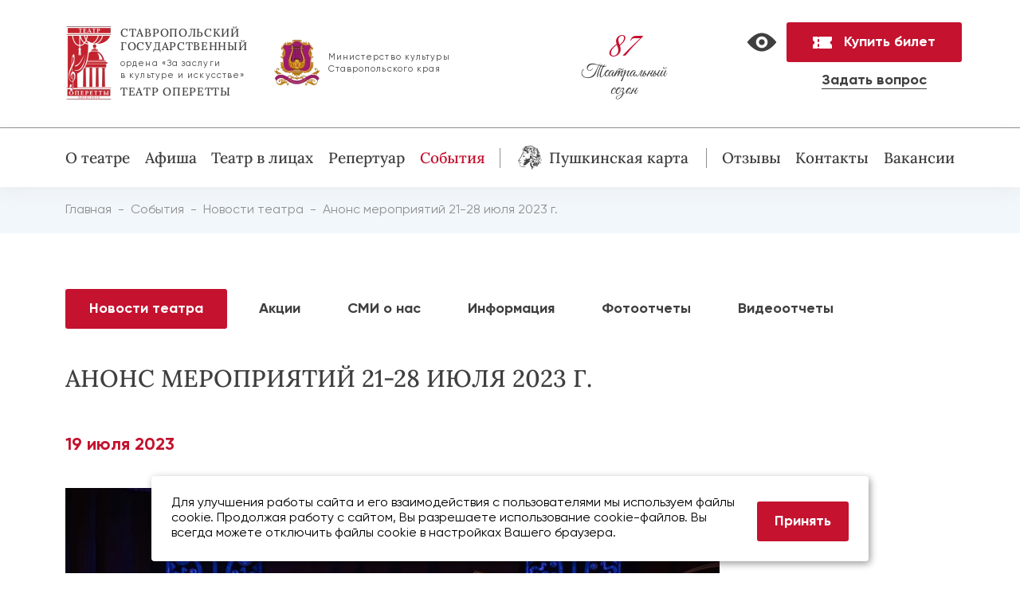

--- FILE ---
content_type: text/html; charset=UTF-8
request_url: https://operetta.su/events/news/anons-meropriyatiy-21-28-iyulya-2023-g/
body_size: 10085
content:
<!DOCTYPE html>
<html lang="ru">

<head>
    <title>Анонс мероприятий 21-28 июля 2023 г.</title>
    <meta charset="UTF-8">
    <meta name="format-detection" content="telephone=no">
    <!-- <style>body{opacity: 0;}</style> -->
	<link rel="shortcut icon" href="/upload/favicon.ico">
    <!-- <meta name="robots" content="noindex, nofollow"> -->
    <meta name="viewport" content="width=device-width, initial-scale=1.0">
    <meta http-equiv="Content-Type" content="text/html; charset=UTF-8" />
<script data-skip-moving="true">(function(w, d, n) {var cl = "bx-core";var ht = d.documentElement;var htc = ht ? ht.className : undefined;if (htc === undefined || htc.indexOf(cl) !== -1){return;}var ua = n.userAgent;if (/(iPad;)|(iPhone;)/i.test(ua)){cl += " bx-ios";}else if (/Windows/i.test(ua)){cl += ' bx-win';}else if (/Macintosh/i.test(ua)){cl += " bx-mac";}else if (/Linux/i.test(ua) && !/Android/i.test(ua)){cl += " bx-linux";}else if (/Android/i.test(ua)){cl += " bx-android";}cl += (/(ipad|iphone|android|mobile|touch)/i.test(ua) ? " bx-touch" : " bx-no-touch");cl += w.devicePixelRatio && w.devicePixelRatio >= 2? " bx-retina": " bx-no-retina";if (/AppleWebKit/.test(ua)){cl += " bx-chrome";}else if (/Opera/.test(ua)){cl += " bx-opera";}else if (/Firefox/.test(ua)){cl += " bx-firefox";}ht.className = htc ? htc + " " + cl : cl;})(window, document, navigator);</script>


<link href="/bitrix/cache/css/s1/operetta/template_5af6ef8f6dded4c687040344faa4d783/template_5af6ef8f6dded4c687040344faa4d783_v1.css?1765809715404993" type="text/css"  data-template-style="true" rel="stylesheet" />







    <meta name="yandex-verification" content="2647028661d4bbde" />
    <meta name="google-site-verification" content="wtJFjo9ZRBdQSuVyXrLDJEygPwhkWOhLAZwE4qIPsKM" />
    <!-- Yandex.Metrika counter -->
	    <!-- /Yandex.Metrika counter -->
</head>
<script async src="https://culturaltracking.ru/static/js/spxl.js?pixelId=19144" data-pixel-id="19144" data-skip-moving="true"></script>
<body>
<div class="wrapper">
    <header id="header" class="header" data-scroll="156">
        <div class="header__up d-xl-none">
                                    <a href="https://iframeab-pre4700.intickets.ru/" target="_blank" class="header__action-button c-button c-button-md c-button-fw">
                            <svg class="icon" width="24" height="17">
                                <use xlink:href="/local/templates/operetta/markup/dist/img/sprite.svg#ticket"></use>
                            </svg>
                            Купить билет
                        </a>
                            </div>
        <div class="header__top">
            <div class="container">
                <div class="row">
                    <div class="col-9 col-md-6 col-lg-4 col-xl-6 align-self-center">
                            <div class="header__logotypes">
                                    <a href="/" class="header__logotypes-item header__logotypes-item--hover" id="bx_3218110189_2">
                    <picture>
                        <source data-srcset="/upload/iblock/51e/h36mf82n8iaj1fzg14o1uzfd5cs33xi8.webp" srcset="[data-uri]" type="image/webp">
                        <img src="[data-uri]" data-src="/upload/iblock/51e/h36mf82n8iaj1fzg14o1uzfd5cs33xi8.png" alt="Ставропольский государственный Театр Оперетты" width="59" height="96">
                    </picture>
                    <span><span class="b">СТАВРОПОЛЬСКИЙ<br> ГОСУДАРСТВЕННЫЙ</span><br> ордена «За заслуги<br> в культуре и искусстве»<br> <span class="b">ТЕАТР ОПЕРЕТТЫ</span></span>
                </a>
                                                    <a ref="nofollow"  href="http://www.mincultsk.ru/" target="_blank" class="header__logotypes-item d-none d-xl-flex" id="bx_3218110189_1">
                        <picture>
                            <source data-srcset="/upload/iblock/29d/si97tpucfb066vhrhmcgw8bjbupq6n10.webp" srcset="[data-uri]" type="image/webp">
                            <img src="[data-uri]" data-src="/upload/iblock/29d/si97tpucfb066vhrhmcgw8bjbupq6n10.png" alt="Учреждение, подведомственное Министерству культуры Ставропольского края" width="58" height="59"></picture>
                        <div><!--Учреждение, <br> подведомственное <br>-->Министерство культуры <br>Ставропольского края</div>
                    </a>
                        </div>
                    </div>
                                <div class="col-md-3 col-lg-6 col-xl-3 d-none d-md-block" id="bx_651765591_4">
            <div class="header__descriptor c-descriptor">
                								<div class="c-descriptor__count">87</div>
				<div class="c-descriptor__title">Театральный <br> сезон</div>
            </div>
        </div>
        <div class="col-xl-3 d-none d-xl-flex">
            <!-- Кнопка переключения версии для слабовидящих -->
            <a id="specialButton" href="javascript:void(0)" title="ВЕРСИЯ ДЛЯ СЛАБОВИДЯЩИХ" class="header__visually-impaired-toggle">
                <svg class="icon" width="38" height="24">
                    <use xlink:href="/local/templates/operetta/markup/dist/img/sprite.svg#eye"></use>
                </svg>
            </a>
            <div class="text-center d-flex flex-column align-items-center ms-auto">
                                    <a href="https://iframeab-pre4700.intickets.ru/" target="_blank" class="header__action-button c-button c-button-lg no-swiping">
                        <svg class="icon" width="24" height="17">
                            <use xlink:href="/local/templates/operetta/markup/dist/img/sprite.svg#ticket"></use>
                        </svg>
                        Купить билет
                    </a>
                                                                        <a href="javascript:void(0)" class="header__write-us c-link fw-bold" data-bs-toggle="modal" data-bs-target="#write-us">Задать вопрос</a>
            </div>
        </div>
                        <div class="header__menu-tab d-xl-none">
                        <button type="button" class="menu__icon icon-menu"><span></span></button>
                    </div>
                </div>
            </div>
        </div>
        <div class="header__menu">
                        <div class="header__offer d-flex d-xl-none">
                            <a href="https://iframeab-pre4700.intickets.ru/" class="header__offer-button c-button">
                    <svg class="icon" width="19" height="14">
                        <use xlink:href="/local/templates/operetta/markup/dist/img/sprite.svg#ticket"></use>
                    </svg>
                    Купить билет
                </a>
                        <a href="#write-us" class="header__offer-link c-button" data-bs-toggle="modal" data-bs-target="#write-us">Написать нам</a>
        </div>
                <div class="container container-between">
                <!-- for mobile -->
                <div class="header__navigation d-flex d-xl-none">
                    <button type="button" class="header__navigation-prev invisible">
                        <svg class="icon" width="11" height="18">
                            <use xlink:href="/local/templates/operetta/markup/dist/img/sprite.svg#arrow-left-strong"></use>
                        </svg>

                    </button>
                    <button type="button" class="header__navigation-close">
                        <svg class="icon" width="20" height="20">
                            <use xlink:href="/local/templates/operetta/markup/dist/img/sprite.svg#close-mb"></use>
                        </svg>
                    </button>
                </div>
                
<ul class="c-menu justify-content-between">


	
        
	
                    <li class="c-menu__item has-sub-menu">
                <a href="/about/" class="c-menu__link">О театре</a>
                    <div class="c-menu__level-second">
                        <div class="container">
                            <ul>
        
	
	

	
        
	
                                <li>
                <a href="/about/history/">История театра</a>
            </li>
        
	
	

	
        
	
                    <li class="has-sub-menu">
                <a href="/about/tour/">Тур по театру</a>
                    <ul>
        
	
	

	
        
	
                                <li>
                <a href="/about/tour/#goto-theater-world-photo">Фото тур</a>
            </li>
        
	
	

	
        
	
                                <li>
                <a href="/about/tour/#goto-theatr-hall-scheme">Схемы залов</a>
            </li>
        
	
	

	
        
	
                                      </ul><ul>                        <li>
                <a href="/about/tour/#goto-theatr-behind-the-scenes">За кулисами театра</a>
            </li>
        
	
	

	
                    </ul></a></li>        
	
        
	
                                <li>
                <a href="/about/official/">Официальная информация, документы</a>
            </li>
        
	
	

	
        
	
                                      </ul><ul>                        <li>
                <a href="/about/for-visitors/">Информация посетителям</a>
            </li>
        
	
	

	
        
	
                                <li>
                <a href="/about/employee/">Сотрудникам</a>
            </li>
        
	
	

	
                    </ul></div></div></a></li>        
	
        
	
                    <li class="c-menu__item">
                <a href="/afisha/" class="c-menu__link">
                                        Афиша                </a>
            </li>
        
	
	

	
        
	
                    <li class="c-menu__item">
                <a href="/persons/" class="c-menu__link">
                                        Театр в лицах                </a>
            </li>
        
	
	

	
        
	
                    <li class="c-menu__item">
                <a href="/repertoire/" class="c-menu__link">
                                        Репертуар                </a>
            </li>
        
	
	

	
        
	
                    <li class="c-menu__item c-menu__item--current-page">
                <a href="/events/" class="c-menu__link">
                                        События                </a>
            </li>
        
	
	

	
        
	
                    <li class="c-menu__item has-icon has-separator">
                <a href="/about/for-visitors/pushkinskaya-karta/" class="c-menu__link">
                                            <svg class="icon" width="30" height="30">
                            <use xlink:href="/local/templates/operetta/markup/dist/img/sprite.svg#pushkin"></use>
                        </svg>
                                        Пушкинская карта                </a>
            </li>
        
	
	

	
        
	
                    <li class="c-menu__item">
                <a href="/reviews/" class="c-menu__link">
                                        Отзывы                </a>
            </li>
        
	
	

	
        
	
                    <li class="c-menu__item">
                <a href="/contacts/" class="c-menu__link">
                                        Контакты                </a>
            </li>
        
	
	

	
        
	
                    <li class="c-menu__item">
                <a href="/about/employee/vakansii/" class="c-menu__link">
                                        Вакансии                </a>
            </li>
        
	
	

</ul>

                                        <div class="c-menu-fixed-btn">
                            <a href="https://iframeab-pre4700.intickets.ru/" target="_blank" class="header__action-button c-button c-button-lg no-swiping" style="">
                                <svg class="icon" width="24" height="17">
                                    <use xlink:href="/local/templates/operetta/markup/dist/img/sprite.svg#ticket"></use>
                                </svg>
                                Купить билет
                            </a>
                        </div>
                    
            </div>

                                    <div class="header__contacts container-fluid d-xl-none">
                <div class="container">
                                            <p>Касса театра:</p>
                        <p><a href="tel:+78793392221">8 (8793) 39-22-21</a></p>
                        <br>
                                                                <p>Режим работы:</p>
                        <p>с 10:00 до 19:00 без выходных</p>
                                    </div>
            </div>
                    </div>
    </header>
    <main class="page">
                <div class="bg-gray-50"><div class="container"><ul class="c-breadcrumb" itemscope itemtype="https://schema.org/BreadcrumbList">
			<li id="bx_breadcrumb_0" itemprop="itemListElement" itemscope itemtype="https://schema.org/ListItem">
				<a href="/" title="Главная" itemprop="item">
					<span itemprop="name">Главная</span>
				</a>
				<meta itemprop="position" content="1" />
			</li>
			<li id="bx_breadcrumb_1" itemprop="itemListElement" itemscope itemtype="https://schema.org/ListItem">
				<a href="/events/" title="События" itemprop="item">
					<span itemprop="name">События</span>
				</a>
				<meta itemprop="position" content="2" />
			</li>
			<li id="bx_breadcrumb_2" itemprop="itemListElement" itemscope itemtype="https://schema.org/ListItem">
				<a href="/events/news/" title="Новости театра" itemprop="item">
					<span itemprop="name">Новости театра</span>
				</a>
				<meta itemprop="position" content="3" />
			</li>
			<li itemprop="itemListElement" itemscope itemtype="https://schema.org/ListItem">
			    <span itemprop="name">Анонс мероприятий 21-28 июля 2023 г.</span>
			    <meta itemprop="position" content="4">
			</li></ul></div></div>                
<div class="container mt-25 mt-md-40 mb-20 mb-lg-50">
    <nav class="o-page-nav pt-20 pt-md-30 mb-30 mb-lg-10">
            <ul class="o-page-nav__list ">
                    <li class="o-page-nav__current c-button">
                <a href="/events/news/">Новости театра</a>
            </li>
                    <li>
                <a href="/events/promo/">Акции</a>
            </li>
                    <li>
                <a href="/events/media-about-us/">СМИ о нас</a>
            </li>
                    <li>
                <a href="/events/inform/">Информация</a>
            </li>
                    <li>
                <a href="/events/photo-reports/">Фотоотчеты</a>
            </li>
                    <li>
                <a href="/events/video-reports/">Видеоотчеты</a>
            </li>
            </ul>
    </nav>
    <div class="o-page-header">
        <h1 class="o-page-header__title h2">Анонс мероприятий 21-28 июля 2023 г.</h1>
    </div>
</div>

<div class="container mb-90">
    <div class="c-article">
        <div class="c-article__preview">
            <div class="c-article__preview-date">19 июля 2023</div>
                            <div class="c-article__preview-image">
                    <picture>
                        <source data-srcset="/upload/resize_cache/iblock/bc8/821_428_2/8gfdxnkpbaz8obeyvem6nbeapuenkm9g.webp" srcset="[data-uri]" type="image/webp">
                        <img src="[data-uri]" data-src="/upload/resize_cache/iblock/bc8/821_428_2/8gfdxnkpbaz8obeyvem6nbeapuenkm9g.jpg" width="821" height="428" alt="Статья">
                    </picture>
                </div>
                        <div class="c-article__meta">
                                            </div>
        </div>
        <div class="s-article-content">
            ВидеоАнонс можно посмотреть по ссылке:<br />
<a class="txttohtmllink" href="https://vk.com/teatr5gor?w=wall-95850931_9697">https://vk.com/teatr5gor?w=wall-95850931_9697</a>        </div>
    </div>
</div>
    <div class="c-article-other container mb-40">
                    <h2 class="h2 mb-40">Другие новости</h2>
                            <div class="c-smi-about-item" id="bx_3099439860_3731">
                <div class="c-smi-about-item__title">
                    <a href="/events/news/v-teatr-operetty-otmetili-den-artista/">В театре оперетты отметили День артиста</a>
                </div>
                <div class="c-smi-about-item__name"></div>
                                    <div class="c-smi-about-item__author">
                        Автор: Пресс-служба театра оперетты                    </div>
                                <a href="/events/news/v-teatr-operetty-otmetili-den-artista/" class="c-smi-about-item__nav">
                    <svg class="icon" width="24px" height="17px">
                        <use xlink:href="/local/templates/operetta/markup/dist/img/sprite.svg#arrow-right"></use>
                    </svg>
                </a>
            </div>
                    <div class="c-smi-about-item" id="bx_3099439860_3670">
                <div class="c-smi-about-item__title">
                    <a href="/events/news/gusakov-viktor-andreevich/">Гусаков Виктор Андреевич</a>
                </div>
                <div class="c-smi-about-item__name">Пресс-служба театра</div>
                                <a href="/events/news/gusakov-viktor-andreevich/" class="c-smi-about-item__nav">
                    <svg class="icon" width="24px" height="17px">
                        <use xlink:href="/local/templates/operetta/markup/dist/img/sprite.svg#arrow-right"></use>
                    </svg>
                </a>
            </div>
                    <div class="c-smi-about-item" id="bx_3099439860_3648">
                <div class="c-smi-about-item__title">
                    <a href="/events/news/khranitel-tserkvi-russkoy/">«Хранитель Церкви Русской»</a>
                </div>
                <div class="c-smi-about-item__name">Благословенный Кавказ</div>
                                <a href="/events/news/khranitel-tserkvi-russkoy/" class="c-smi-about-item__nav">
                    <svg class="icon" width="24px" height="17px">
                        <use xlink:href="/local/templates/operetta/markup/dist/img/sprite.svg#arrow-right"></use>
                    </svg>
                </a>
            </div>
            </div>

</main>
<footer class="footer">
    <div class="container">
        <div class="row g-md-4">
            <div class="col-md-5 order-md-1 order-xl-1 col-xl-4">
                <p class="footer__copyright">© 1993-2026,
                    <br><span class="footer-l-desc"><span class="b">СТАВРОПОЛЬСКИЙ<br> ГОСУДАРСТВЕННЫЙ</span><br> ордена «За заслуги<br> в культуре и искусстве»<br> <span class="b">ТЕАТР ОПЕРЕТТЫ</span></span>                </p>
                <p class="footer__privicy">
                    *При использовании материалов обязательна ссылка на источник информации - operetta.su                </p>
				<div class="footer-qr">
					<p class="footer-qr__title">Оцените нашу работу</p>
					<a href="https://forms.mkrf.ru/e/2579/xTPLeBU7/?ap_orgcode=041068" target="_blank" rel="nofollow"><img class="footer-qr__img" src="/upload/operetta-qr.png" alt="Qr-код" width="58" height="58" loading="lazy"></a>
					<p class="footer-qr__text">*анкета доступна по прямой <a href="https://forms.mkrf.ru/e/2579/xTPLeBU7/?ap_orgcode=041068" target="_blank" rel="nofollow">ссылке</a></p>
				</div>	
            </div>
            <div class="col-md-4 order-md-2 order-xl-2 col-xl-3">
                <nav class="footer__nav ps-lg-30">
                        <ul class="footer__menu">
                    <li class="footer__menu-item">
                <a href="/about/">О театре</a>
            </li>
                    <li class="footer__menu-item">
                <a href="/afisha/">Афиша</a>
            </li>
                    <li class="footer__menu-item">
                <a href="/persons/">Театр в лицах</a>
            </li>
                    <li class="footer__menu-item">
                <a href="/repertoire/">Репертуар</a>
            </li>
                    <li class="footer__menu-item">
                <a href="/events/">События</a>
            </li>
                    <li class="footer__menu-item">
                <a href="/reviews/">Отзывы</a>
            </li>
                    <li class="footer__menu-item">
                <a href="/contacts/">Контакты</a>
            </li>
            </ul>
                </nav>
            </div>
            <div class="col-md-6 order-md-4 order-xl-3 col-xl-3 ps-xxl-30">
                            <div id="bx_565502798_4_4">
                            <a href="https://iframeab-pre4700.intickets.ru/" class="footer__action-button c-button c-button-lg" >
                    <svg class="icon" width="24" height="17">
                        <use xlink:href="/local/templates/operetta/markup/dist/img/sprite.svg#ticket"></use>
                    </svg>
                    Купить билет
                </a>
            			<a class="footer__link" href="https://iframeab-pre4700.intickets.ru/help" target="_balnk" rel="nofollow">Вернуть/восстановить билеты</a>
                            <p>Касса: <a href="tel:+78793392221">8 (8793) 39-22-21</a></p>
                        <a href="javascript:void(0)" class="footer__open-modal c-link link-secondary" data-bs-toggle="modal" data-bs-target="#write-us">Написать нам</a>
        </div>
                        <ul class="c-messangers">
                    <li id="bx_1454625752_401">
                <a rel ="nofollow" href="https://ok.ru/teatroperetty.pyatigorsk" target="_blank" title="Мы в Одноклассниках">
                    <svg class="icon" width="25" height="25">
                        <use xlink:href="/local/templates/operetta/markup/dist/img/sprite.svg#ok"></use>
                    </svg>
                </a>
            </li>
                    <li id="bx_1454625752_400">
                <a rel ="nofollow" href="https://vk.com/teatr5gor" target="_blank" title="Наш VK">
                    <svg class="icon" width="25" height="25">
                        <use xlink:href="/local/templates/operetta/markup/dist/img/sprite.svg#vk"></use>
                    </svg>
                </a>
            </li>
                    <li id="bx_1454625752_7">
                <a rel ="nofollow" href="https://t.me/teatr5gor/" target="_blank" title="Наш telegram">
                    <svg class="icon" width="25" height="25">
                        <use xlink:href="/local/templates/operetta/markup/dist/img/sprite.svg#telegram"></use>
                    </svg>
                </a>
            </li>
        		<li>
			<a rel="nofollow" href="https://max.ru/id2632022517_gos" target="_blank" title="Max">
				<svg class="icon" width="25" height="25">
					<use xlink:href="/local/templates/operetta/markup/dist/img/sprite.svg#max"></use>
				</svg>
			</a>
		</li>
    </ul>
            </div>
                                    <div class="col-md-3 order-md-3 order-xl-4 ms-auto col-xl-2  d-flex f-column" id="bx_3322728009_4_5">
                <div class="footer__shiedl">
                                        <picture>
                        <source data-srcset="/upload/resize_cache/iblock/14c/127_99_2/axi5yw8cgrwowblydhzp1xwxoifm9kw9.webp" srcset="[data-uri]" type="image/webp">
                        <img src="[data-uri]" data-src="/upload/resize_cache/iblock/14c/127_99_2/axi5yw8cgrwowblydhzp1xwxoifm9kw9.jpg" alt="" title="">
                    </picture>
                </div>
                <a class="footer__banner" href="https://russia.information-region.ru/" target="_blank" rel="nofollow">
                    <picture>
                        <source type="image/webp" srcset="/upload/img/banner-0.webp">
                        <img src="/upload/img/banner-0.png" alt="Подпишитесь на рассылку новостей региона" width="190" height="160" loading="lazy">
                    </picture>
                </a>
            </div>
                    </div>
    </div>
</footer>
            <div class="container">
            <div class="underground underground--before" id="bx_719294866_4_6">
                      <a href="/terms-of-use" class="underground__link">Пользовательское соглашение</a>
                      <a class="underground__link" href="/privacy-policy">Политика конфиденциальности</a>
            </div>
            <div class="underground" id="bx_2970353375_4_6">
                <div class="row g-2">
                    <div class="col-md-5">
                                                    <p>357500, Ставропольский край, г. Пятигорск, пр. Кирова, 17</p>
                                            </div>
                    <div class="col-md-4">
                                                    <p>Режим работы с 10:00 до 19:00 без выходных</p>
                                            </div>
                    <div class="col-md-3 text-md-end">
                        <p>Разработка&nbsp;сайта <a ref="nofollow" href="https://webelement.ru" class="c-link link-primary" target="_blank">WEBELEMENT</a></p>
                    </div>
                </div>
            </div>
        </div>
    </div>

<div class="modal" id="write-us" tabindex="-1" role="dialog" aria-labelledby="modal-label-write-us" aria-hidden="true">
    <div class="modal-dialog modal-fullscreen-md-down modal-dialog-centered modal--write-us " role="document">
        <div class="modal-content modal-content--write-us" id="feedback">
            <button type="button" class="modal-close" data-bs-dismiss="modal" aria-label="Закрыть окно обратной связи">
                <svg class="icon" width="30" height="30">
                    <use xlink:href="/local/templates/operetta/markup/dist/img/sprite.svg#close"></use>
                </svg>
            </button>
            <div class="modal-body">
                <div class="h3 mb-20 mb-md-5 text-center" id="modal-label-write-us">Обратная связь</div>
                <div class="form-success-message" style="display: none">В самое ближайшее время с вами свяжется наш менеджер.</div>
                <form name="feedback" method="post" id="feedback_form">
                    <input type="hidden" name="sessid" id="sessid" value="d7f8635e4e663d74e0380c274b6dadd3" />                    <input type="hidden" name="url" value="https://operetta.su/events/news/anons-meropriyatiy-21-28-iyulya-2023-g/">
                    <div class="mb-3 form-group">
                        <input name="name" id="write-us-name" type="text" class="form-control" placeholder="Введите ваше имя *" required>
                        <div class="errorMessage"></div>
                    </div>
                    <div class="mb-3 form-group">
                        <input name="email" id="write-us-email" type="email" class="form-control" placeholder="Введите вашу электронную почту *" required>
                        <div class="errorMessage"></div>
                    </div>
                    <div class="mb-3 form-group">
                        <textarea name="message" class="form-control" id="write-us-message" rows="3" placeholder="Ваше сообщение *" required></textarea>
                        <div class="errorMessage"></div>
                    </div>
                    <div class="form-check form-group">
                        <input name="agreement" value="1" class="form-check-input" type="checkbox" id="write-us-accept" required>
                           <label class="form-check-label" for="write-us-accept">
							   Я&nbsp;даю согласие на&nbsp;обработку моих <a class="c-link link-secondary" href="/terms-of-use/" target="_blank">персональных данных</a> и&nbsp;согласен с&nbsp;<a class="c-link link-secondary" href="/privacy-policy/" target="_blank">политикой конфиденциальности</a>.
                           </label>
                        <div class="errorMessage"></div>
                    </div>

                    <button type="submit" class="c-button c-button-fw mt-4 js-submit-btn">Отправить</button>
                </form>
            </div>
        </div>
    </div>
</div>
<div class="cookie-notification js-cookie-notification">
    <p>Для улучшения работы сайта и его взаимодействия с пользователями мы используем файлы cookie. Продолжая работу с сайтом, Вы разрешаете использование cookie-файлов. Вы всегда можете отключить файлы cookie в настройках Вашего браузера.</p>
    <button class="cookie-notification__accept c-button js-cookie-notification-accept">Принять</button>
</div>

<!--Отложенная загрузка счетчиков и внешних скриптов -->
<noscript>
    <div><img src="https://mc.yandex.ru/watch/92166901" style="position:absolute; left:-9999px;" alt=""/></div>
</noscript>
<!--Отложенная загрузка счетчиков и внешних скриптов -->

<script>if(!window.BX)window.BX={};if(!window.BX.message)window.BX.message=function(mess){if(typeof mess==='object'){for(let i in mess) {BX.message[i]=mess[i];} return true;}};</script>
<script>(window.BX||top.BX).message({"JS_CORE_LOADING":"Загрузка...","JS_CORE_NO_DATA":"- Нет данных -","JS_CORE_WINDOW_CLOSE":"Закрыть","JS_CORE_WINDOW_EXPAND":"Развернуть","JS_CORE_WINDOW_NARROW":"Свернуть в окно","JS_CORE_WINDOW_SAVE":"Сохранить","JS_CORE_WINDOW_CANCEL":"Отменить","JS_CORE_WINDOW_CONTINUE":"Продолжить","JS_CORE_H":"ч","JS_CORE_M":"м","JS_CORE_S":"с","JSADM_AI_HIDE_EXTRA":"Скрыть лишние","JSADM_AI_ALL_NOTIF":"Показать все","JSADM_AUTH_REQ":"Требуется авторизация!","JS_CORE_WINDOW_AUTH":"Войти","JS_CORE_IMAGE_FULL":"Полный размер"});</script><script src="/bitrix/js/main/core/core.min.js?1761655837229643"></script><script>BX.Runtime.registerExtension({"name":"main.core","namespace":"BX","loaded":true});</script>
<script>BX.setJSList(["\/bitrix\/js\/main\/core\/core_ajax.js","\/bitrix\/js\/main\/core\/core_promise.js","\/bitrix\/js\/main\/polyfill\/promise\/js\/promise.js","\/bitrix\/js\/main\/loadext\/loadext.js","\/bitrix\/js\/main\/loadext\/extension.js","\/bitrix\/js\/main\/polyfill\/promise\/js\/promise.js","\/bitrix\/js\/main\/polyfill\/find\/js\/find.js","\/bitrix\/js\/main\/polyfill\/includes\/js\/includes.js","\/bitrix\/js\/main\/polyfill\/matches\/js\/matches.js","\/bitrix\/js\/ui\/polyfill\/closest\/js\/closest.js","\/bitrix\/js\/main\/polyfill\/fill\/main.polyfill.fill.js","\/bitrix\/js\/main\/polyfill\/find\/js\/find.js","\/bitrix\/js\/main\/polyfill\/matches\/js\/matches.js","\/bitrix\/js\/main\/polyfill\/core\/dist\/polyfill.bundle.js","\/bitrix\/js\/main\/core\/core.js","\/bitrix\/js\/main\/polyfill\/intersectionobserver\/js\/intersectionobserver.js","\/bitrix\/js\/main\/lazyload\/dist\/lazyload.bundle.js","\/bitrix\/js\/main\/polyfill\/core\/dist\/polyfill.bundle.js","\/bitrix\/js\/main\/parambag\/dist\/parambag.bundle.js"]);
</script>
<script>BX.Runtime.registerExtension({"name":"jquery3","namespace":"window","loaded":true});</script>
<script>(window.BX||top.BX).message({"LANGUAGE_ID":"ru","FORMAT_DATE":"DD.MM.YYYY","FORMAT_DATETIME":"DD.MM.YYYY HH:MI:SS","COOKIE_PREFIX":"BITRIX_SM","SERVER_TZ_OFFSET":"10800","UTF_MODE":"Y","SITE_ID":"s1","SITE_DIR":"\/","USER_ID":"","SERVER_TIME":1769141272,"USER_TZ_OFFSET":0,"USER_TZ_AUTO":"Y","bitrix_sessid":"d7f8635e4e663d74e0380c274b6dadd3"});</script><script src="https://lidrekon.ru/slep/js/jquery.js?_v=20221012103345"></script>
<script src="https://lidrekon.ru/slep/js/uhpv-full.min.js?_v=20221012103345"></script>
<script src="/bitrix/js/main/jquery/jquery-3.6.0.min.js?167646806689501"></script>
<script>BX.setJSList(["\/local\/templates\/operetta\/markup\/dist\/js\/app.min.js","\/local\/templates\/operetta\/scripts.js","\/local\/templates\/operetta\/components\/bitrix\/system.pagenavigation\/.default\/script.js","\/local\/components\/operetta\/feedback.form\/templates\/.default\/script.js"]);</script>
<script>BX.setCSSList(["\/local\/templates\/operetta\/markup\/dist\/css\/style.min.css","\/local\/templates\/operetta\/styles.css","\/local\/templates\/operetta\/template_styles.css"]);</script>


<script  src="/bitrix/cache/js/s1/operetta/template_9a6b51724bcfab46b0bbfd7fb03f36f8/template_9a6b51724bcfab46b0bbfd7fb03f36f8_v1.js?1765809715712354"></script>

<script>


$(document).ready(function() {
    var $cookieNotification = $('.js-cookie-notification');
    var $acceptButton = $('.js-cookie-notification-accept');
    
    // Проверяем, было ли уже принято согласие в этой сессии
    if (!sessionStorage.getItem('cookieAcceptedOperetta')) {
        // Если нет - показываем уведомление
		$cookieNotification.addClass('show');
    } else {
        // Если да - скрываем
        $cookieNotification.removeClass('show');
    }
    
    // Обработчик клика на кнопку "Принять"
    $acceptButton.on('click', function() {
        // Сохраняем в sessionStorage
        sessionStorage.setItem('cookieAcceptedOperetta', 'true');
        
        // Скрываем уведомление
        $cookieNotification.removeClass('show');
    });
});
</script>

<script type="text/javascript">
    const metrikaId = 92166901;
    const countersLoadDelay = 13000; //Задержка в мс перед загрузкой счетчиков

    //Страницы, где грузим все счетчики сразу
    const pages = [];

    //Дополнительные скрипты
    const scripts = [];

    var gtag = function () {
    };
    const initCounters = (metrikaId, countersLoadDelay, pages, scripts) => {
        'use strict';

        let loadedMetrica = false,
            timerId;

        const metrika = (metrikaId) => {

            (function (m, e, t, r, i, k, a) {
                m[i] = m[i] || function () {
                    (m[i].a = m[i].a || []).push(arguments)
                };
                m[i].l = 1 * new Date();
                k = e.createElement(t), a = e.getElementsByTagName(t)[0], k.async = 1, k.src = r, a.parentNode.insertBefore(k, a)

            })
            (window, document, "script", "https://mc.yandex.ru/metrika/tag.js", "ym");
            ym(metrikaId, "init", {
                clickmap: true,
                trackLinks: true,
                accurateTrackBounce: true,
                webvisor: true
            });
        }

        let initByUrl = false;

        if (typeof pages !== 'undefined' && pages.length > 0) {
            pages.forEach(page => {
                if (window.location.href.indexOf(page) > -1) {
                    initByUrl = true;
                }
            })
        }

        if (navigator.userAgent.indexOf('YandexMetrika') > -1 || window.location.href.indexOf("/checkout/complete/") > -1) {
            loadedMetrica = loadCounter('', 'Metrika', loadedMetrica, metrika, metrikaId);
        } else if (initByUrl) {
            loadAllCounters(new Event('InitializedByUrl'))
        } else {
            window.addEventListener('scroll', loadAllCounters, {passive: true});
            window.addEventListener('touchstart', loadAllCounters);
            document.addEventListener('mouseenter', loadAllCounters);
            document.addEventListener('click', loadAllCounters);
            document.addEventListener('DOMContentLoaded', loadFallback);
        }

        function loadFallback() {
            timerId = setTimeout(loadAllCounters, countersLoadDelay);
        }

        function loadCounter(e, counterName, isLoaded, callback, counterId) {

            if (e && e.type) {
                console.log(counterName + ' ' + e.type);
            } else {
                console.log(counterName + ' DOMContentLoaded');
            }

            if (isLoaded) {
                return;
            }

            callback(counterId);

            isLoaded = true;

            clearTimeout(timerId);

            window.removeEventListener('scroll', loadAllCounters);
            window.removeEventListener('touchstart', loadAllCounters);
            document.removeEventListener('mouseenter', loadAllCounters);
            document.removeEventListener('click', loadAllCounters);
            document.removeEventListener('DOMContentLoaded', loadFallback);

            return isLoaded;
        }

        function loadAllCounters(e) {
            loadedMetrica = loadCounter(e, 'Metrika', loadedMetrica, metrika, metrikaId);
            if (typeof scripts !== 'undefined' && scripts.length > 0) {
                scripts.forEach(script =>  {
                    loadScript(script.url, script.async, typeof script.callback !== 'undefined' ? script.callback : ()=>{})
                })
            }
        }

        function loadScript(url, async, callback = () => {}) {

            var script = document.createElement("script");

            if (async) {
                script.setAttribute("async", "");
            }

            if (script.readyState) {  //IE
                script.onreadystatechange = function () {
                    if (script.readyState == "loaded" ||
                        script.readyState == "complete") {
                        script.onreadystatechange = null;
                        callback();
                    }
                };
            } else {
                script.onload = function () {
                    callback();
                };
            }
            script.src = url;
            document.getElementsByTagName("head")[0].appendChild(script);
        }
    }

    initCounters(metrikaId, countersLoadDelay, pages, scripts)

</script>
</body>

</html>

--- FILE ---
content_type: text/css
request_url: https://operetta.su/bitrix/cache/css/s1/operetta/template_5af6ef8f6dded4c687040344faa4d783/template_5af6ef8f6dded4c687040344faa4d783_v1.css?1765809715404993
body_size: 62158
content:


/* Start:/local/templates/operetta/markup/dist/css/style.min.css?1700575725394962*/
@charset "UTF-8";.carousel{position:relative;-webkit-box-sizing:border-box;box-sizing:border-box}.carousel *,.carousel :after,.carousel :before{-webkit-box-sizing:inherit;box-sizing:inherit}.carousel.is-draggable{cursor:move;cursor:-webkit-grab;cursor:grab}.carousel.is-dragging{cursor:move;cursor:-webkit-grabbing;cursor:grabbing}.carousel__viewport{position:relative;overflow:hidden;max-width:100%;max-height:100%}.carousel__track{display:-webkit-box;display:-ms-flexbox;display:flex}.carousel__slide{-webkit-box-flex:0;-ms-flex:0 0 auto;flex:0 0 auto;width:var(--carousel-slide-width,60%);max-width:100%;padding:1rem;position:relative;overflow-x:hidden;overflow-y:auto;-ms-scroll-chaining:none;overscroll-behavior:contain}.has-dots{margin-bottom:calc(.5rem + 22px)}.carousel__dots{margin:0 auto;padding:0;position:absolute;top:calc(100% + .5rem);left:0;right:0;display:-webkit-box;display:-ms-flexbox;display:flex;-webkit-box-pack:center;-ms-flex-pack:center;justify-content:center;list-style:none;-webkit-user-select:none;-moz-user-select:none;-ms-user-select:none;user-select:none}.carousel__dots .carousel__dot{margin:0;padding:0;display:block;position:relative;width:22px;height:22px;cursor:pointer}.carousel__dots .carousel__dot:after{content:"";width:8px;height:8px;border-radius:50%;position:absolute;top:50%;left:50%;-webkit-transform:translate(-50%,-50%);-ms-transform:translate(-50%,-50%);transform:translate(-50%,-50%);background-color:currentColor;opacity:.25;-webkit-transition:opacity .15s ease-in-out;-o-transition:opacity .15s ease-in-out;transition:opacity .15s ease-in-out}.carousel__dots .carousel__dot.is-selected:after{opacity:1}.carousel__button{width:var(--carousel-button-width,48px);height:var(--carousel-button-height,48px);padding:0;border:0;display:-webkit-box;display:-ms-flexbox;display:flex;-webkit-box-pack:center;-ms-flex-pack:center;justify-content:center;-webkit-box-align:center;-ms-flex-align:center;align-items:center;pointer-events:all;cursor:pointer;color:var(--carousel-button-color,currentColor);background:var(--carousel-button-bg,transparent);border-radius:var(--carousel-button-border-radius,50%);-webkit-box-shadow:var(--carousel-button-shadow,none);box-shadow:var(--carousel-button-shadow,none);-webkit-transition:opacity .15s ease;-o-transition:opacity .15s ease;transition:opacity .15s ease}.carousel__button.is-next,.carousel__button.is-prev{position:absolute;top:50%;-webkit-transform:translateY(-50%);-ms-transform:translateY(-50%);transform:translateY(-50%)}.carousel__button.is-prev{left:10px}.carousel__button.is-next{right:10px}.carousel__button[disabled]{cursor:default;opacity:.3}.carousel__button svg{width:var(--carousel-button-svg-width,50%);height:var(--carousel-button-svg-height,50%);fill:none;stroke:currentColor;stroke-width:var(--carousel-button-svg-stroke-width,1.5);stroke-linejoin:bevel;stroke-linecap:round;-webkit-filter:var(--carousel-button-svg-filter, none);filter:var(--carousel-button-svg-filter, none);pointer-events:none}html.with-fancybox{scroll-behavior:auto}body.compensate-for-scrollbar{overflow:hidden!important;-ms-touch-action:none;touch-action:none}.fancybox__container{position:fixed;top:0;left:0;bottom:0;right:0;direction:ltr;margin:0;padding:env(safe-area-inset-top,0) env(safe-area-inset-right,0) env(safe-area-inset-bottom,0) env(safe-area-inset-left,0);-webkit-box-sizing:border-box;box-sizing:border-box;display:-webkit-box;display:-ms-flexbox;display:flex;-webkit-box-orient:vertical;-webkit-box-direction:normal;-ms-flex-direction:column;flex-direction:column;color:var(--fancybox-color,#fff);-webkit-tap-highlight-color:transparent;overflow:hidden;z-index:1050;outline:0;-webkit-transform-origin:top left;-ms-transform-origin:top left;transform-origin:top left;--carousel-button-width:48px;--carousel-button-height:48px;--carousel-button-svg-width:24px;--carousel-button-svg-height:24px;--carousel-button-svg-stroke-width:2.5;--carousel-button-svg-filter:drop-shadow(1px 1px 1px rgba(0, 0, 0, 0.4))}.fancybox__container *,.fancybox__container ::after,.fancybox__container ::before{-webkit-box-sizing:inherit;box-sizing:inherit}.fancybox__container :focus{outline:0}body:not(.is-using-mouse) .fancybox__container :focus{-webkit-box-shadow:0 0 0 1px #fff,0 0 0 2px var(--fancybox-accent-color,rgba(1,210,232,.94));box-shadow:0 0 0 1px #fff,0 0 0 2px var(--fancybox-accent-color,rgba(1,210,232,.94))}.fancybox__backdrop{position:absolute;top:0;right:0;bottom:0;left:0;z-index:-1;background:var(--fancybox-bg,rgba(24,24,27,.92))}.fancybox__carousel{position:relative;-webkit-box-flex:1;-ms-flex:1 1 auto;flex:1 1 auto;min-height:0;height:100%;z-index:10}.fancybox__carousel.has-dots{margin-bottom:calc(.5rem + 22px)}.fancybox__viewport{position:relative;width:100%;height:100%;overflow:visible;cursor:default}.fancybox__track{display:-webkit-box;display:-ms-flexbox;display:flex;height:100%}.fancybox__slide{-webkit-box-flex:0;-ms-flex:0 0 auto;flex:0 0 auto;width:100%;max-width:100%;margin:0;padding:48px 8px 8px 8px;position:relative;-ms-scroll-chaining:none;overscroll-behavior:contain;display:-webkit-box;display:-ms-flexbox;display:flex;-webkit-box-orient:vertical;-webkit-box-direction:normal;-ms-flex-direction:column;flex-direction:column;outline:0;overflow:auto;--carousel-button-width:36px;--carousel-button-height:36px;--carousel-button-svg-width:22px;--carousel-button-svg-height:22px}.fancybox__slide::after,.fancybox__slide::before{content:"";-webkit-box-flex:0;-ms-flex:0 0 0px;flex:0 0 0;margin:auto}.fancybox__content{margin:0 env(safe-area-inset-right,0) 0 env(safe-area-inset-left,0);padding:36px;color:var(--fancybox-content-color,#374151);background:var(--fancybox-content-bg,#fff);position:relative;-ms-flex-item-align:center;-ms-grid-row-align:center;align-self:center;display:-webkit-box;display:-ms-flexbox;display:flex;-webkit-box-orient:vertical;-webkit-box-direction:normal;-ms-flex-direction:column;flex-direction:column;z-index:20}.fancybox__content :focus:not(.carousel__button.is-close){outline:thin dotted;-webkit-box-shadow:none;box-shadow:none}.fancybox__caption{-ms-flex-item-align:center;-ms-grid-row-align:center;align-self:center;max-width:100%;margin:0;padding:1rem 0 0 0;line-height:1.375;color:var(--fancybox-color,currentColor);visibility:visible;cursor:auto;-ms-flex-negative:0;flex-shrink:0;overflow-wrap:anywhere}.is-loading .fancybox__caption{visibility:hidden}.fancybox__container>.carousel__dots{top:100%;color:var(--fancybox-color,#fff)}.fancybox__nav .carousel__button{z-index:40}.fancybox__nav .carousel__button.is-next{right:8px}.fancybox__nav .carousel__button.is-prev{left:8px}.carousel__button.is-close{position:absolute;top:8px;right:8px;top:calc(env(safe-area-inset-top,0px) + 8px);right:calc(env(safe-area-inset-right,0px) + 8px);z-index:40}.fancybox__content>.carousel__button.is-close{position:absolute;top:-40px;right:0;color:var(--fancybox-color,#fff)}.fancybox__no-click,.fancybox__no-click button{pointer-events:none}.fancybox__spinner{position:absolute;top:50%;left:50%;-webkit-transform:translate(-50%,-50%);-ms-transform:translate(-50%,-50%);transform:translate(-50%,-50%);width:50px;height:50px;color:var(--fancybox-color,currentColor)}.fancybox__slide .fancybox__spinner{cursor:pointer;z-index:1053}.fancybox__spinner svg{-webkit-animation:fancybox-rotate 2s linear infinite;animation:fancybox-rotate 2s linear infinite;-webkit-transform-origin:center center;-ms-transform-origin:center center;transform-origin:center center;position:absolute;top:0;right:0;bottom:0;left:0;margin:auto;width:100%;height:100%}.fancybox__spinner svg circle{fill:none;stroke-width:2.75;stroke-miterlimit:10;stroke-dasharray:1,200;stroke-dashoffset:0;-webkit-animation:fancybox-dash 1.5s ease-in-out infinite;animation:fancybox-dash 1.5s ease-in-out infinite;stroke-linecap:round;stroke:currentColor}@-webkit-keyframes fancybox-rotate{100%{-webkit-transform:rotate(360deg);transform:rotate(360deg)}}@keyframes fancybox-rotate{100%{-webkit-transform:rotate(360deg);transform:rotate(360deg)}}@-webkit-keyframes fancybox-dash{0%{stroke-dasharray:1,200;stroke-dashoffset:0}50%{stroke-dasharray:89,200;stroke-dashoffset:-35px}100%{stroke-dasharray:89,200;stroke-dashoffset:-124px}}@keyframes fancybox-dash{0%{stroke-dasharray:1,200;stroke-dashoffset:0}50%{stroke-dasharray:89,200;stroke-dashoffset:-35px}100%{stroke-dasharray:89,200;stroke-dashoffset:-124px}}.carousel__button.is-close,.carousel__dots,.fancybox__backdrop,.fancybox__caption,.fancybox__nav{opacity:var(--fancybox-opacity,1)}.fancybox__container.is-animated[aria-hidden=false] .carousel__button.is-close,.fancybox__container.is-animated[aria-hidden=false] .carousel__dots,.fancybox__container.is-animated[aria-hidden=false] .fancybox__backdrop,.fancybox__container.is-animated[aria-hidden=false] .fancybox__caption,.fancybox__container.is-animated[aria-hidden=false] .fancybox__nav{-webkit-animation:.15s ease backwards fancybox-fadeIn;animation:.15s ease backwards fancybox-fadeIn}.fancybox__container.is-animated.is-closing .carousel__button.is-close,.fancybox__container.is-animated.is-closing .carousel__dots,.fancybox__container.is-animated.is-closing .fancybox__backdrop,.fancybox__container.is-animated.is-closing .fancybox__caption,.fancybox__container.is-animated.is-closing .fancybox__nav{-webkit-animation:.15s ease both fancybox-fadeOut;animation:.15s ease both fancybox-fadeOut}.fancybox-fadeIn{-webkit-animation:.15s ease both fancybox-fadeIn;animation:.15s ease both fancybox-fadeIn}.fancybox-fadeOut{-webkit-animation:.1s ease both fancybox-fadeOut;animation:.1s ease both fancybox-fadeOut}.fancybox-zoomInUp{-webkit-animation:.2s ease both fancybox-zoomInUp;animation:.2s ease both fancybox-zoomInUp}.fancybox-zoomOutDown{-webkit-animation:.15s ease both fancybox-zoomOutDown;animation:.15s ease both fancybox-zoomOutDown}.fancybox-throwOutUp{-webkit-animation:.15s ease both fancybox-throwOutUp;animation:.15s ease both fancybox-throwOutUp}.fancybox-throwOutDown{-webkit-animation:.15s ease both fancybox-throwOutDown;animation:.15s ease both fancybox-throwOutDown}@-webkit-keyframes fancybox-fadeIn{from{opacity:0}to{opacity:1}}@keyframes fancybox-fadeIn{from{opacity:0}to{opacity:1}}@-webkit-keyframes fancybox-fadeOut{to{opacity:0}}@keyframes fancybox-fadeOut{to{opacity:0}}@-webkit-keyframes fancybox-zoomInUp{from{-webkit-transform:scale(.97) translate3d(0,16px,0);transform:scale(.97) translate3d(0,16px,0);opacity:0}to{-webkit-transform:scale(1) translate3d(0,0,0);transform:scale(1) translate3d(0,0,0);opacity:1}}@keyframes fancybox-zoomInUp{from{-webkit-transform:scale(.97) translate3d(0,16px,0);transform:scale(.97) translate3d(0,16px,0);opacity:0}to{-webkit-transform:scale(1) translate3d(0,0,0);transform:scale(1) translate3d(0,0,0);opacity:1}}@-webkit-keyframes fancybox-zoomOutDown{to{-webkit-transform:scale(.97) translate3d(0,16px,0);transform:scale(.97) translate3d(0,16px,0);opacity:0}}@keyframes fancybox-zoomOutDown{to{-webkit-transform:scale(.97) translate3d(0,16px,0);transform:scale(.97) translate3d(0,16px,0);opacity:0}}@-webkit-keyframes fancybox-throwOutUp{to{-webkit-transform:translate3d(0,-30%,0);transform:translate3d(0,-30%,0);opacity:0}}@keyframes fancybox-throwOutUp{to{-webkit-transform:translate3d(0,-30%,0);transform:translate3d(0,-30%,0);opacity:0}}@-webkit-keyframes fancybox-throwOutDown{to{-webkit-transform:translate3d(0,30%,0);transform:translate3d(0,30%,0);opacity:0}}@keyframes fancybox-throwOutDown{to{-webkit-transform:translate3d(0,30%,0);transform:translate3d(0,30%,0);opacity:0}}.fancybox__carousel .carousel__slide{scrollbar-width:thin;scrollbar-color:#ccc rgba(255,255,255,.1)}.fancybox__carousel .carousel__slide::-webkit-scrollbar{width:8px;height:8px}.fancybox__carousel .carousel__slide::-webkit-scrollbar-track{background-color:rgba(255,255,255,.1)}.fancybox__carousel .carousel__slide::-webkit-scrollbar-thumb{background-color:#ccc;border-radius:2px;-webkit-box-shadow:inset 0 0 4px rgba(0,0,0,.2);box-shadow:inset 0 0 4px rgba(0,0,0,.2)}.fancybox__carousel.is-draggable .fancybox__slide,.fancybox__carousel.is-draggable .fancybox__slide .fancybox__content{cursor:move;cursor:-webkit-grab;cursor:grab}.fancybox__carousel.is-dragging .fancybox__slide,.fancybox__carousel.is-dragging .fancybox__slide .fancybox__content{cursor:move;cursor:-webkit-grabbing;cursor:grabbing}.fancybox__carousel .fancybox__slide .fancybox__content{cursor:auto}.fancybox__carousel .fancybox__slide.can-zoom_in .fancybox__content{cursor:-webkit-zoom-in;cursor:zoom-in}.fancybox__carousel .fancybox__slide.can-zoom_out .fancybox__content{cursor:-webkit-zoom-out;cursor:zoom-out}.fancybox__carousel .fancybox__slide.is-draggable .fancybox__content{cursor:move;cursor:-webkit-grab;cursor:grab}.fancybox__carousel .fancybox__slide.is-dragging .fancybox__content{cursor:move;cursor:-webkit-grabbing;cursor:grabbing}.fancybox__image{-webkit-transform-origin:0 0;-ms-transform-origin:0 0;transform-origin:0 0;-webkit-user-select:none;-moz-user-select:none;-ms-user-select:none;user-select:none;-webkit-transition:none;-o-transition:none;transition:none}.has-image .fancybox__content{padding:0;background:rgba(0,0,0,0);min-height:1px}.is-closing .has-image .fancybox__content{overflow:visible}.has-image[data-image-fit=contain]{overflow:visible;-ms-touch-action:none;touch-action:none}.has-image[data-image-fit=contain] .fancybox__content{-webkit-box-orient:horizontal;-webkit-box-direction:normal;-ms-flex-direction:row;flex-direction:row;-ms-flex-wrap:wrap;flex-wrap:wrap}.has-image[data-image-fit=contain] .fancybox__image{max-width:100%;max-height:100%;-o-object-fit:contain;object-fit:contain}.has-image[data-image-fit=contain-w]{overflow-x:hidden;overflow-y:auto}.has-image[data-image-fit=contain-w] .fancybox__content{min-height:auto}.has-image[data-image-fit=contain-w] .fancybox__image{max-width:100%;height:auto}.has-image[data-image-fit=cover]{overflow:visible;-ms-touch-action:none;touch-action:none}.has-image[data-image-fit=cover] .fancybox__content{width:100%;height:100%}.has-image[data-image-fit=cover] .fancybox__image{width:100%;height:100%;-o-object-fit:cover;object-fit:cover}.fancybox__carousel .fancybox__slide.has-html5video .fancybox__content,.fancybox__carousel .fancybox__slide.has-iframe .fancybox__content,.fancybox__carousel .fancybox__slide.has-map .fancybox__content,.fancybox__carousel .fancybox__slide.has-pdf .fancybox__content,.fancybox__carousel .fancybox__slide.has-video .fancybox__content{max-width:100%;-ms-flex-negative:1;flex-shrink:1;min-height:1px;overflow:visible}.fancybox__carousel .fancybox__slide.has-iframe .fancybox__content,.fancybox__carousel .fancybox__slide.has-map .fancybox__content,.fancybox__carousel .fancybox__slide.has-pdf .fancybox__content{width:100%;height:80%}.fancybox__carousel .fancybox__slide.has-html5video .fancybox__content,.fancybox__carousel .fancybox__slide.has-video .fancybox__content{width:960px;height:540px;max-width:100%;max-height:100%}.fancybox__carousel .fancybox__slide.has-html5video .fancybox__content,.fancybox__carousel .fancybox__slide.has-map .fancybox__content,.fancybox__carousel .fancybox__slide.has-pdf .fancybox__content,.fancybox__carousel .fancybox__slide.has-video .fancybox__content{padding:0;background:rgba(24,24,27,.9);color:#fff}.fancybox__carousel .fancybox__slide.has-map .fancybox__content{background:#e5e3df}.fancybox__html5video,.fancybox__iframe{border:0;display:block;height:100%;width:100%;background:rgba(0,0,0,0)}.fancybox-placeholder{position:absolute;width:1px;height:1px;padding:0;margin:-1px;overflow:hidden;clip:rect(0,0,0,0);white-space:nowrap;border-width:0}.fancybox__thumbs{-webkit-box-flex:0;-ms-flex:0 0 auto;flex:0 0 auto;position:relative;padding:0 3px;opacity:var(--fancybox-opacity,1)}.fancybox__container.is-animated[aria-hidden=false] .fancybox__thumbs{-webkit-animation:.15s ease-in backwards fancybox-fadeIn;animation:.15s ease-in backwards fancybox-fadeIn}.fancybox__container.is-animated.is-closing .fancybox__thumbs{opacity:0}.fancybox__thumbs .carousel__slide{-webkit-box-flex:0;-ms-flex:0 0 auto;flex:0 0 auto;width:var(--fancybox-thumbs-width,96px);margin:0;padding:8px 3px;-webkit-box-sizing:content-box;box-sizing:content-box;display:-webkit-box;display:-ms-flexbox;display:flex;-webkit-box-align:center;-ms-flex-align:center;align-items:center;-webkit-box-pack:center;-ms-flex-pack:center;justify-content:center;overflow:visible;cursor:pointer}.fancybox__thumbs .carousel__slide .fancybox__thumb::after{content:"";position:absolute;top:0;left:0;right:0;bottom:0;border-width:5px;border-style:solid;border-color:var(--fancybox-accent-color,rgba(34,213,233,.96));opacity:0;-webkit-transition:opacity .15s ease;-o-transition:opacity .15s ease;transition:opacity .15s ease;border-radius:var(--fancybox-thumbs-border-radius,4px)}.fancybox__thumbs .carousel__slide.is-nav-selected .fancybox__thumb::after{opacity:.92}.fancybox__thumbs .carousel__slide>*{pointer-events:none;-webkit-user-select:none;-moz-user-select:none;-ms-user-select:none;user-select:none}.fancybox__thumb{position:relative;width:100%;padding-top:calc(100%/(var(--fancybox-thumbs-ratio,1.5)));background-size:cover;background-position:center center;background-color:rgba(255,255,255,.1);background-repeat:no-repeat;border-radius:var(--fancybox-thumbs-border-radius,4px)}.fancybox__toolbar{position:absolute;top:0;right:0;left:0;z-index:20;background:-webkit-gradient(linear,left bottom,left top,from(hsla(0deg,0%,0%,0)),color-stop(8.1%,hsla(0deg,0%,0%,.006)),color-stop(15.5%,hsla(0deg,0%,0%,.021)),color-stop(22.5%,hsla(0deg,0%,0%,.046)),color-stop(29%,hsla(0deg,0%,0%,.077)),color-stop(35.3%,hsla(0deg,0%,0%,.114)),color-stop(41.2%,hsla(0deg,0%,0%,.155)),color-stop(47.1%,hsla(0deg,0%,0%,.198)),color-stop(52.9%,hsla(0deg,0%,0%,.242)),color-stop(58.8%,hsla(0deg,0%,0%,.285)),color-stop(64.7%,hsla(0deg,0%,0%,.326)),color-stop(71%,hsla(0deg,0%,0%,.363)),color-stop(77.5%,hsla(0deg,0%,0%,.394)),color-stop(84.5%,hsla(0deg,0%,0%,.419)),color-stop(91.9%,hsla(0deg,0%,0%,.434)),to(hsla(0deg,0%,0%,.44)));background:-o-linear-gradient(bottom,hsla(0deg,0%,0%,0) 0,hsla(0deg,0%,0%,.006) 8.1%,hsla(0deg,0%,0%,.021) 15.5%,hsla(0deg,0%,0%,.046) 22.5%,hsla(0deg,0%,0%,.077) 29%,hsla(0deg,0%,0%,.114) 35.3%,hsla(0deg,0%,0%,.155) 41.2%,hsla(0deg,0%,0%,.198) 47.1%,hsla(0deg,0%,0%,.242) 52.9%,hsla(0deg,0%,0%,.285) 58.8%,hsla(0deg,0%,0%,.326) 64.7%,hsla(0deg,0%,0%,.363) 71%,hsla(0deg,0%,0%,.394) 77.5%,hsla(0deg,0%,0%,.419) 84.5%,hsla(0deg,0%,0%,.434) 91.9%,hsla(0deg,0%,0%,.44) 100%);background:linear-gradient(to top,hsla(0deg,0%,0%,0) 0,hsla(0deg,0%,0%,.006) 8.1%,hsla(0deg,0%,0%,.021) 15.5%,hsla(0deg,0%,0%,.046) 22.5%,hsla(0deg,0%,0%,.077) 29%,hsla(0deg,0%,0%,.114) 35.3%,hsla(0deg,0%,0%,.155) 41.2%,hsla(0deg,0%,0%,.198) 47.1%,hsla(0deg,0%,0%,.242) 52.9%,hsla(0deg,0%,0%,.285) 58.8%,hsla(0deg,0%,0%,.326) 64.7%,hsla(0deg,0%,0%,.363) 71%,hsla(0deg,0%,0%,.394) 77.5%,hsla(0deg,0%,0%,.419) 84.5%,hsla(0deg,0%,0%,.434) 91.9%,hsla(0deg,0%,0%,.44) 100%);padding:0;-ms-touch-action:none;touch-action:none;display:-webkit-box;display:-ms-flexbox;display:flex;-webkit-box-pack:justify;-ms-flex-pack:justify;justify-content:space-between;--carousel-button-svg-width:20px;--carousel-button-svg-height:20px;opacity:var(--fancybox-opacity,1);text-shadow:var(--fancybox-toolbar-text-shadow,1px 1px 1px rgba(0,0,0,.4))}.fancybox__container.is-animated[aria-hidden=false] .fancybox__toolbar{-webkit-animation:.15s ease-in backwards fancybox-fadeIn;animation:.15s ease-in backwards fancybox-fadeIn}.fancybox__container.is-animated.is-closing .fancybox__toolbar{opacity:0}.fancybox__toolbar__items{display:-webkit-box;display:-ms-flexbox;display:flex}.fancybox__toolbar__items--left{margin-right:auto}.fancybox__toolbar__items--center{position:absolute;left:50%;-webkit-transform:translateX(-50%);-ms-transform:translateX(-50%);transform:translateX(-50%)}.fancybox__toolbar__items--right{margin-left:auto}.fancybox__counter{min-width:72px;padding:0 10px;line-height:var(--carousel-button-height,48px);text-align:center;font-size:17px;font-variant-numeric:tabular-nums;-webkit-font-smoothing:subpixel-antialiased}.fancybox__progress{background:var(--fancybox-accent-color,rgba(34,213,233,.96));height:3px;left:0;position:absolute;right:0;top:0;-webkit-transform:scaleX(0);-ms-transform:scaleX(0);transform:scaleX(0);-webkit-transform-origin:0;-ms-transform-origin:0;transform-origin:0;-webkit-transition-property:-webkit-transform;transition-property:-webkit-transform;-o-transition-property:transform;transition-property:transform;transition-property:transform,-webkit-transform;-webkit-transition-timing-function:linear;-o-transition-timing-function:linear;transition-timing-function:linear;z-index:30;-webkit-user-select:none;-moz-user-select:none;-ms-user-select:none;user-select:none}.fancybox__container:-webkit-full-screen::backdrop{opacity:0}.fancybox__container:-ms-fullscreen::backdrop{opacity:0}.fancybox__container:fullscreen::-webkit-backdrop{opacity:0}.fancybox__container:fullscreen::backdrop{opacity:0}.fancybox__button--fullscreen g:nth-child(2){display:none}.fancybox__container:-webkit-full-screen .fancybox__button--fullscreen g:nth-child(1){display:none}.fancybox__container:-ms-fullscreen .fancybox__button--fullscreen g:nth-child(1){display:none}.fancybox__container:fullscreen .fancybox__button--fullscreen g:nth-child(1){display:none}.fancybox__container:-webkit-full-screen .fancybox__button--fullscreen g:nth-child(2){display:block}.fancybox__container:-ms-fullscreen .fancybox__button--fullscreen g:nth-child(2){display:block}.fancybox__container:fullscreen .fancybox__button--fullscreen g:nth-child(2){display:block}.fancybox__button--slideshow g:nth-child(2){display:none}.fancybox__container.has-slideshow .fancybox__button--slideshow g:nth-child(1){display:none}.fancybox__container.has-slideshow .fancybox__button--slideshow g:nth-child(2){display:block}.bg-gray-50{background-color:#f2f7fb}.bg-gray-70{background-color:#e0eaf3}.border-radius{border-radius:.375rem}.container,.container-fluid,.container-lg,.container-md,.container-sm,.container-xl,.container-xxl{--bs-gutter-x:1.5rem;--bs-gutter-y:0;width:100%;padding-right:calc(var(--bs-gutter-x) * .5);padding-left:calc(var(--bs-gutter-x) * .5);margin-right:auto;margin-left:auto}.row{--bs-gutter-x:1.5rem;--bs-gutter-y:0;display:-webkit-box;display:-ms-flexbox;display:flex;-ms-flex-wrap:wrap;flex-wrap:wrap;margin-top:calc(-1 * var(--bs-gutter-y));margin-right:calc(-.5 * var(--bs-gutter-x));margin-left:calc(-.5 * var(--bs-gutter-x))}.row>*{-ms-flex-negative:0;flex-shrink:0;width:100%;max-width:100%;padding-right:calc(var(--bs-gutter-x) * .5);padding-left:calc(var(--bs-gutter-x) * .5);margin-top:var(--bs-gutter-y)}.col{-webkit-box-flex:1;-ms-flex:1 0 0%;flex:1 0 0%}.row-cols-auto>*{-webkit-box-flex:0;-ms-flex:0 0 auto;flex:0 0 auto;width:auto}.row-cols-1>*{-webkit-box-flex:0;-ms-flex:0 0 auto;flex:0 0 auto;width:100%}.row-cols-2>*{-webkit-box-flex:0;-ms-flex:0 0 auto;flex:0 0 auto;width:50%}.row-cols-3>*{-webkit-box-flex:0;-ms-flex:0 0 auto;flex:0 0 auto;width:33.3333333333%}.row-cols-4>*{-webkit-box-flex:0;-ms-flex:0 0 auto;flex:0 0 auto;width:25%}.row-cols-5>*{-webkit-box-flex:0;-ms-flex:0 0 auto;flex:0 0 auto;width:20%}.row-cols-6>*{-webkit-box-flex:0;-ms-flex:0 0 auto;flex:0 0 auto;width:16.6666666667%}.col-auto{-webkit-box-flex:0;-ms-flex:0 0 auto;flex:0 0 auto;width:auto}.col-1{-webkit-box-flex:0;-ms-flex:0 0 auto;flex:0 0 auto;width:8.33333333%}.col-2{-webkit-box-flex:0;-ms-flex:0 0 auto;flex:0 0 auto;width:16.66666667%}.col-3{-webkit-box-flex:0;-ms-flex:0 0 auto;flex:0 0 auto;width:25%}.col-4{-webkit-box-flex:0;-ms-flex:0 0 auto;flex:0 0 auto;width:33.33333333%}.col-5{-webkit-box-flex:0;-ms-flex:0 0 auto;flex:0 0 auto;width:41.66666667%}.col-6{-webkit-box-flex:0;-ms-flex:0 0 auto;flex:0 0 auto;width:50%}.col-7{-webkit-box-flex:0;-ms-flex:0 0 auto;flex:0 0 auto;width:58.33333333%}.col-8{-webkit-box-flex:0;-ms-flex:0 0 auto;flex:0 0 auto;width:66.66666667%}.col-9{-webkit-box-flex:0;-ms-flex:0 0 auto;flex:0 0 auto;width:75%}.col-10{-webkit-box-flex:0;-ms-flex:0 0 auto;flex:0 0 auto;width:83.33333333%}.col-11{-webkit-box-flex:0;-ms-flex:0 0 auto;flex:0 0 auto;width:91.66666667%}.col-12{-webkit-box-flex:0;-ms-flex:0 0 auto;flex:0 0 auto;width:100%}.offset-1{margin-left:8.33333333%}.offset-2{margin-left:16.66666667%}.offset-3{margin-left:25%}.offset-4{margin-left:33.33333333%}.offset-5{margin-left:41.66666667%}.offset-6{margin-left:50%}.offset-7{margin-left:58.33333333%}.offset-8{margin-left:66.66666667%}.offset-9{margin-left:75%}.offset-10{margin-left:83.33333333%}.offset-11{margin-left:91.66666667%}.g-0,.gx-0{--bs-gutter-x:0}.g-0,.gy-0{--bs-gutter-y:0}.g-1,.gx-1{--bs-gutter-x:0.25rem}.g-1,.gy-1{--bs-gutter-y:0.25rem}.g-2,.gx-2{--bs-gutter-x:0.5rem}.g-2,.gy-2{--bs-gutter-y:0.5rem}.g-3,.gx-3{--bs-gutter-x:1rem}.g-3,.gy-3{--bs-gutter-y:1rem}.g-4,.gx-4{--bs-gutter-x:1.5rem}.g-4,.gy-4{--bs-gutter-y:1.5rem}.g-5,.gx-5{--bs-gutter-x:3rem}.g-5,.gy-5{--bs-gutter-y:3rem}.g-4,.gy-4{--bs-gutter-y:1.25rem}.g-4,.gx-4{--bs-gutter-x:1.25rem}.form-label{margin-bottom:.1875rem}.col-form-label{padding-top:12px;padding-bottom:12px;margin-bottom:0;font-size:inherit;line-height:1.5}.col-form-label-lg{padding-top:calc(.5rem + 1px);padding-bottom:calc(.5rem + 1px)}.col-form-label-sm{padding-top:calc(.25rem + 1px);padding-bottom:calc(.25rem + 1px);font-size:.875rem}.form-text{margin-top:.25rem;font-size:.875em;color:#8f8f8f}.form-control{display:block;width:100%;padding:11px 11px;font-size:inherit;font-weight:400;line-height:1.5;color:#3f3f3f;background-color:#fff;background-clip:padding-box;border:1px solid #d9d9d9;-webkit-appearance:none;-moz-appearance:none;appearance:none;border-radius:.375rem;-webkit-transition:border-color .15s ease-in-out,-webkit-box-shadow .15s ease-in-out;transition:border-color .15s ease-in-out,-webkit-box-shadow .15s ease-in-out;-o-transition:border-color .15s ease-in-out,box-shadow .15s ease-in-out;transition:border-color .15s ease-in-out,box-shadow .15s ease-in-out;transition:border-color .15s ease-in-out,box-shadow .15s ease-in-out,-webkit-box-shadow .15s ease-in-out}.form-control[type=file]{overflow:hidden}.form-control[type=file]:not(:disabled):not([readonly]){cursor:pointer}.form-control:focus{outline:0}.form-control::-webkit-date-and-time-value{height:1.5em}.form-control::-webkit-input-placeholder{color:#8f8f8f;opacity:1}.form-control::-moz-placeholder{color:#8f8f8f;opacity:1}.form-control:-ms-input-placeholder{color:#8f8f8f;opacity:1}.form-control::-ms-input-placeholder{color:#8f8f8f;opacity:1}.form-control::placeholder{color:#8f8f8f;opacity:1}.form-control:disabled{background-color:#f5f5f5;opacity:1}.form-control::-webkit-file-upload-button{padding:11px 11px;margin:-11px -11px;-webkit-margin-end:11px;margin-inline-end:11px;color:#3f3f3f;background-color:#f5f5f5;pointer-events:none;border-color:inherit;border-style:solid;border-width:0;border-inline-end-width:1px;border-radius:0;-webkit-transition:color .15s ease-in-out,background-color .15s ease-in-out,border-color .15s ease-in-out,-webkit-box-shadow .15s ease-in-out;transition:color .15s ease-in-out,background-color .15s ease-in-out,border-color .15s ease-in-out,-webkit-box-shadow .15s ease-in-out;transition:color .15s ease-in-out,background-color .15s ease-in-out,border-color .15s ease-in-out,box-shadow .15s ease-in-out;transition:color .15s ease-in-out,background-color .15s ease-in-out,border-color .15s ease-in-out,box-shadow .15s ease-in-out,-webkit-box-shadow .15s ease-in-out}.form-control::file-selector-button{padding:11px 11px;margin:-11px -11px;-webkit-margin-end:11px;margin-inline-end:11px;color:#3f3f3f;background-color:#f5f5f5;pointer-events:none;border-color:inherit;border-style:solid;border-width:0;border-inline-end-width:1px;border-radius:0;-webkit-transition:color .15s ease-in-out,background-color .15s ease-in-out,border-color .15s ease-in-out,-webkit-box-shadow .15s ease-in-out;transition:color .15s ease-in-out,background-color .15s ease-in-out,border-color .15s ease-in-out,-webkit-box-shadow .15s ease-in-out;-o-transition:color .15s ease-in-out,background-color .15s ease-in-out,border-color .15s ease-in-out,box-shadow .15s ease-in-out;transition:color .15s ease-in-out,background-color .15s ease-in-out,border-color .15s ease-in-out,box-shadow .15s ease-in-out;transition:color .15s ease-in-out,background-color .15s ease-in-out,border-color .15s ease-in-out,box-shadow .15s ease-in-out,-webkit-box-shadow .15s ease-in-out}.form-control:hover:not(:disabled):not([readonly])::-webkit-file-upload-button{background-color:#e9e9e9}.form-control:hover:not(:disabled):not([readonly])::file-selector-button{background-color:#e9e9e9}.form-control-plaintext{display:block;width:100%;padding:11px 0;margin-bottom:0;line-height:1.5;color:#3f3f3f;background-color:transparent;border:solid transparent;border-width:1px 0}.form-control-plaintext:focus{outline:0}.form-control-plaintext.form-control-lg,.form-control-plaintext.form-control-sm{padding-right:0;padding-left:0}.form-control-sm{min-height:calc(1.5em + .5rem + 2px);padding:.25rem .5rem;font-size:.875rem;border-radius:.25rem}.form-control-sm::-webkit-file-upload-button{padding:.25rem .5rem;margin:-.25rem -.5rem;-webkit-margin-end:.5rem;margin-inline-end:.5rem}.form-control-sm::file-selector-button{padding:.25rem .5rem;margin:-.25rem -.5rem;-webkit-margin-end:.5rem;margin-inline-end:.5rem}.form-control-lg{min-height:calc(1.5em + 1rem + 2px);padding:.5rem 1rem;border-radius:.5rem}.form-control-lg::-webkit-file-upload-button{padding:.5rem 1rem;margin:-.5rem -1rem;-webkit-margin-end:1rem;margin-inline-end:1rem}.form-control-lg::file-selector-button{padding:.5rem 1rem;margin:-.5rem -1rem;-webkit-margin-end:1rem;margin-inline-end:1rem}textarea.form-control{min-height:calc(1.5em + .75rem + 2px)}textarea.form-control-sm{min-height:calc(1.5em + .5rem + 2px)}textarea.form-control-lg{min-height:calc(1.5em + 1rem + 2px)}.form-control-color{width:3rem;height:calc(1.5em + .75rem + 2px);padding:11px}.form-control-color:not(:disabled):not([readonly]){cursor:pointer}.form-control-color::-moz-color-swatch{border:0!important;border-radius:.375rem}.form-control-color::-webkit-color-swatch{border-radius:.375rem}.form-control-color.form-control-sm{height:calc(1.5em + .5rem + 2px)}.form-control-color.form-control-lg{height:calc(1.5em + 1rem + 2px)}.form-select{display:block;width:100%;padding:.375rem 2.25rem .375rem .75rem;-moz-padding-start:calc(.75rem - 3px);font-size:1rem;font-weight:400;line-height:1.5;color:#3f3f3f;background-color:#fff;background-image:url("data:image/svg+xml,%3csvg xmlns=%27http://www.w3.org/2000/svg%27 viewBox=%270 0 16 16%27%3e%3cpath fill=%27none%27 stroke=%27%23343a40%27 stroke-linecap=%27round%27 stroke-linejoin=%27round%27 stroke-width=%272%27 d=%27m2 5 6 6 6-6%27/%3e%3c/svg%3e");background-repeat:no-repeat;background-position:right .75rem center;background-size:16px 12px;border:1px solid #c1c1c1;border-radius:.375rem;-webkit-transition:border-color .15s ease-in-out,-webkit-box-shadow .15s ease-in-out;transition:border-color .15s ease-in-out,-webkit-box-shadow .15s ease-in-out;-o-transition:border-color .15s ease-in-out,box-shadow .15s ease-in-out;transition:border-color .15s ease-in-out,box-shadow .15s ease-in-out;transition:border-color .15s ease-in-out,box-shadow .15s ease-in-out,-webkit-box-shadow .15s ease-in-out;-webkit-appearance:none;-moz-appearance:none;appearance:none}.form-select:focus{border-color:#e28997;outline:0;-webkit-box-shadow:0 0 0 .25rem rgba(196,18,47,.25);box-shadow:0 0 0 .25rem rgba(196,18,47,.25)}.form-select[multiple],.form-select[size]:not([size="1"]){padding-right:.75rem;background-image:none}.form-select:disabled{background-color:#f5f5f5}.form-select:-moz-focusring{color:transparent;text-shadow:0 0 0 #3f3f3f}.form-select-sm{padding-top:.25rem;padding-bottom:.25rem;padding-left:.5rem;font-size:.875rem;border-radius:.25rem}.form-select-lg{padding-top:.5rem;padding-bottom:.5rem;padding-left:1rem;font-size:1.25rem;border-radius:.5rem}.form-check{display:block;min-height:1.5rem;padding-left:2.1875rem;margin-bottom:.125rem}.form-check .form-check-input{float:left;margin-left:-2.1875rem}.form-check-reverse{padding-right:2.1875rem;padding-left:0;text-align:right}.form-check-reverse .form-check-input{float:right;margin-right:-2.1875rem;margin-left:0}.form-check-input{width:1.3125rem;height:1.3125rem;margin-top:.09375rem;vertical-align:top;background-color:#fff;background-repeat:no-repeat;background-position:center;background-size:contain;border:1px solid rgba(48,18,21,.25);-webkit-appearance:none;-moz-appearance:none;appearance:none;-webkit-print-color-adjust:exact;print-color-adjust:exact}.form-check-input[type=checkbox]{border-radius:1px}.form-check-input[type=radio]{border-radius:50%}.form-check-input:active{-webkit-filter:brightness(90%);filter:brightness(90%)}.form-check-input:focus{outline:0}.form-check-input:checked{background-color:#c4122f;border-color:#c4122f}.form-check-input:checked[type=checkbox]{background-image:url("data:image/svg+xml,%3Csvg width=%2717%27 height=%2715%27 viewBox=%270 0 17 15%27 fill=%27%23fff%27 xmlns=%27http://www.w3.org/2000/svg%27%3E%3Cpath d=%27M0.954499 6.33411C0.665708 5.92167 0.765943 5.35321 1.17838 5.06442C1.59082 4.77563 2.15927 4.87587 2.44806 5.2883C3.251 6.43502 9.10432 12.8697 7.45321 14.0258C7.04077 14.3146 6.47231 14.2144 6.18352 13.8019L0.954499 6.33411Z%27/%3E%3Cpath d=%27M16.3278 1.7926C16.6166 1.38017 16.5163 0.811711 16.1039 0.52292C15.6914 0.234129 15.123 0.334363 14.8342 0.746799L6.42521 12.7561C5.75083 13.7192 7.24439 14.765 7.91877 13.8019L16.3278 1.7926Z%27/%3E%3C/svg%3E%0A")}.form-check-input:checked[type=radio]{background-image:url("data:image/svg+xml,%3csvg xmlns=%27http://www.w3.org/2000/svg%27 viewBox=%27-4 -4 8 8%27%3e%3ccircle r=%272%27 fill=%27%23fff%27/%3e%3c/svg%3e")}.form-check-input[type=checkbox]:indeterminate{background-color:#c4122f;border-color:#c4122f;background-image:url("data:image/svg+xml,%3csvg xmlns=%27http://www.w3.org/2000/svg%27 viewBox=%270 0 20 20%27%3e%3cpath fill=%27none%27 stroke=%27%23fff%27 stroke-linecap=%27round%27 stroke-linejoin=%27round%27 stroke-width=%273%27 d=%27M6 10h8%27/%3e%3c/svg%3e")}.form-check-input:disabled{pointer-events:none;-webkit-filter:none;filter:none;opacity:.5}.form-check-input:disabled~.form-check-label,.form-check-input[disabled]~.form-check-label{cursor:default;opacity:.5}.form-switch{padding-left:2.5em}.form-switch .form-check-input{width:2em;margin-left:-2.5em;background-image:url("data:image/svg+xml,%3csvg xmlns=%27http://www.w3.org/2000/svg%27 viewBox=%27-4 -4 8 8%27%3e%3ccircle r=%273%27 fill=%27rgba%2848, 18, 21, 0.25%29%27/%3e%3c/svg%3e");background-position:left center;border-radius:2em;-webkit-transition:background-position .15s ease-in-out;-o-transition:background-position .15s ease-in-out;transition:background-position .15s ease-in-out}.form-switch .form-check-input:focus{background-image:url("data:image/svg+xml,%3csvg xmlns=%27http://www.w3.org/2000/svg%27 viewBox=%27-4 -4 8 8%27%3e%3ccircle r=%273%27 fill=%27%23e28997%27/%3e%3c/svg%3e")}.form-switch .form-check-input:checked{background-position:right center;background-image:url("data:image/svg+xml,%3csvg xmlns=%27http://www.w3.org/2000/svg%27 viewBox=%27-4 -4 8 8%27%3e%3ccircle r=%273%27 fill=%27%23fff%27/%3e%3c/svg%3e")}.form-switch.form-check-reverse{padding-right:2.5em;padding-left:0}.form-switch.form-check-reverse .form-check-input{margin-right:-2.5em;margin-left:0}.form-check-inline{display:inline-block;margin-right:1rem}.btn-check{position:absolute;clip:rect(0,0,0,0);pointer-events:none}.btn-check:disabled+.btn,.btn-check[disabled]+.btn{pointer-events:none;-webkit-filter:none;filter:none;opacity:.65}.form-range{width:100%;height:1.5rem;padding:0;background-color:transparent;-webkit-appearance:none;-moz-appearance:none;appearance:none}.form-range:focus{outline:0}.form-range:focus::-webkit-slider-thumb{-webkit-box-shadow:0 0 0 1px #fff,0 0 0 .25rem rgba(196,18,47,.25);box-shadow:0 0 0 1px #fff,0 0 0 .25rem rgba(196,18,47,.25)}.form-range:focus::-moz-range-thumb{box-shadow:0 0 0 1px #fff,0 0 0 .25rem rgba(196,18,47,.25)}.form-range::-moz-focus-outer{border:0}.form-range::-webkit-slider-thumb{width:1rem;height:1rem;margin-top:-.25rem;background-color:#c4122f;border:0;border-radius:1rem;-webkit-transition:background-color .15s ease-in-out,border-color .15s ease-in-out,-webkit-box-shadow .15s ease-in-out;transition:background-color .15s ease-in-out,border-color .15s ease-in-out,-webkit-box-shadow .15s ease-in-out;transition:background-color .15s ease-in-out,border-color .15s ease-in-out,box-shadow .15s ease-in-out;transition:background-color .15s ease-in-out,border-color .15s ease-in-out,box-shadow .15s ease-in-out,-webkit-box-shadow .15s ease-in-out;-webkit-appearance:none;appearance:none}.form-range::-webkit-slider-thumb:active{background-color:#edb8c1}.form-range::-webkit-slider-runnable-track{width:100%;height:.5rem;color:transparent;cursor:pointer;background-color:#d9d9d9;border-color:transparent;border-radius:1rem}.form-range::-moz-range-thumb{width:1rem;height:1rem;background-color:#c4122f;border:0;border-radius:1rem;-moz-transition:background-color .15s ease-in-out,border-color .15s ease-in-out,box-shadow .15s ease-in-out;transition:background-color .15s ease-in-out,border-color .15s ease-in-out,box-shadow .15s ease-in-out;-moz-appearance:none;appearance:none}.form-range::-moz-range-thumb:active{background-color:#edb8c1}.form-range::-moz-range-track{width:100%;height:.5rem;color:transparent;cursor:pointer;background-color:#d9d9d9;border-color:transparent;border-radius:1rem}.form-range:disabled{pointer-events:none}.form-range:disabled::-webkit-slider-thumb{background-color:#c4c4c4}.form-range:disabled::-moz-range-thumb{background-color:#c4c4c4}.form-floating{position:relative}.form-floating>.form-control,.form-floating>.form-control-plaintext,.form-floating>.form-select{height:calc(3.5rem + 2px);line-height:1.25}.form-floating>label{position:absolute;top:0;left:0;width:100%;height:100%;padding:1rem .75rem;overflow:hidden;text-align:start;-o-text-overflow:ellipsis;text-overflow:ellipsis;white-space:nowrap;pointer-events:none;border:1px solid transparent;-webkit-transform-origin:0 0;-ms-transform-origin:0 0;transform-origin:0 0;-webkit-transition:opacity .1s ease-in-out,-webkit-transform .1s ease-in-out;transition:opacity .1s ease-in-out,-webkit-transform .1s ease-in-out;-o-transition:opacity .1s ease-in-out,transform .1s ease-in-out;transition:opacity .1s ease-in-out,transform .1s ease-in-out;transition:opacity .1s ease-in-out,transform .1s ease-in-out,-webkit-transform .1s ease-in-out}.form-floating>.form-control,.form-floating>.form-control-plaintext{padding:1rem .75rem}.form-floating>.form-control-plaintext::-webkit-input-placeholder,.form-floating>.form-control::-webkit-input-placeholder{color:transparent}.form-floating>.form-control-plaintext::-moz-placeholder,.form-floating>.form-control::-moz-placeholder{color:transparent}.form-floating>.form-control-plaintext:-ms-input-placeholder,.form-floating>.form-control:-ms-input-placeholder{color:transparent}.form-floating>.form-control-plaintext::-ms-input-placeholder,.form-floating>.form-control::-ms-input-placeholder{color:transparent}.form-floating>.form-control-plaintext::placeholder,.form-floating>.form-control::placeholder{color:transparent}.form-floating>.form-control-plaintext:not(:-moz-placeholder-shown),.form-floating>.form-control:not(:-moz-placeholder-shown){padding-top:1.625rem;padding-bottom:.625rem}.form-floating>.form-control-plaintext:not(:-ms-input-placeholder),.form-floating>.form-control:not(:-ms-input-placeholder){padding-top:1.625rem;padding-bottom:.625rem}.form-floating>.form-control-plaintext:focus,.form-floating>.form-control-plaintext:not(:placeholder-shown),.form-floating>.form-control:focus,.form-floating>.form-control:not(:placeholder-shown){padding-top:1.625rem;padding-bottom:.625rem}.form-floating>.form-control-plaintext:-webkit-autofill,.form-floating>.form-control:-webkit-autofill{padding-top:1.625rem;padding-bottom:.625rem}.form-floating>.form-select{padding-top:1.625rem;padding-bottom:.625rem}.form-floating>.form-control:not(:-moz-placeholder-shown)~label{opacity:.65;transform:scale(.85) translateY(-.5rem) translateX(.15rem)}.form-floating>.form-control:not(:-ms-input-placeholder)~label{opacity:.65;-ms-transform:scale(.85) translateY(-.5rem) translateX(.15rem);transform:scale(.85) translateY(-.5rem) translateX(.15rem)}.form-floating>.form-control-plaintext~label,.form-floating>.form-control:focus~label,.form-floating>.form-control:not(:placeholder-shown)~label,.form-floating>.form-select~label{opacity:.65;-webkit-transform:scale(.85) translateY(-.5rem) translateX(.15rem);-ms-transform:scale(.85) translateY(-.5rem) translateX(.15rem);transform:scale(.85) translateY(-.5rem) translateX(.15rem)}.form-floating>.form-control:-webkit-autofill~label{opacity:.65;-webkit-transform:scale(.85) translateY(-.5rem) translateX(.15rem);transform:scale(.85) translateY(-.5rem) translateX(.15rem)}.form-floating>.form-control-plaintext~label{border-width:1px 0}.input-group{position:relative;display:-webkit-box;display:-ms-flexbox;display:flex;-ms-flex-wrap:wrap;flex-wrap:wrap;-webkit-box-align:stretch;-ms-flex-align:stretch;align-items:stretch;width:100%}.input-group>.form-control,.input-group>.form-floating,.input-group>.form-select{position:relative;-webkit-box-flex:1;-ms-flex:1 1 auto;flex:1 1 auto;width:1%;min-width:0}.input-group>.form-control:focus,.input-group>.form-floating:focus-within,.input-group>.form-select:focus{z-index:5}.input-group .btn{position:relative;z-index:2}.input-group .btn:focus{z-index:5}.input-group-text{display:-webkit-box;display:-ms-flexbox;display:flex;-webkit-box-align:center;-ms-flex-align:center;align-items:center;padding:.375rem .75rem;font-size:inherit;font-weight:400;line-height:1.5;color:#3f3f3f;text-align:center;white-space:nowrap;background-color:#f5f5f5;border:1px solid #c1c1c1;border-radius:.375rem}.input-group-lg>.btn,.input-group-lg>.form-control,.input-group-lg>.form-select,.input-group-lg>.input-group-text{padding:.5rem 1rem;border-radius:.5rem}.input-group-sm>.btn,.input-group-sm>.form-control,.input-group-sm>.form-select,.input-group-sm>.input-group-text{padding:.25rem .5rem;font-size:.875rem;border-radius:.25rem}.input-group-lg>.form-select,.input-group-sm>.form-select{padding-right:3rem}.input-group:not(.has-validation)>.dropdown-toggle:nth-last-child(n+3),.input-group:not(.has-validation)>.form-floating:not(:last-child)>.form-control,.input-group:not(.has-validation)>.form-floating:not(:last-child)>.form-select,.input-group:not(.has-validation)>:not(:last-child):not(.dropdown-toggle):not(.dropdown-menu):not(.form-floating){border-top-right-radius:0;border-bottom-right-radius:0}.input-group.has-validation>.dropdown-toggle:nth-last-child(n+4),.input-group.has-validation>.form-floating:nth-last-child(n+3)>.form-control,.input-group.has-validation>.form-floating:nth-last-child(n+3)>.form-select,.input-group.has-validation>:nth-last-child(n+3):not(.dropdown-toggle):not(.dropdown-menu):not(.form-floating){border-top-right-radius:0;border-bottom-right-radius:0}.input-group>:not(:first-child):not(.dropdown-menu):not(.valid-tooltip):not(.valid-feedback):not(.invalid-tooltip):not(.invalid-feedback){margin-left:-1px;border-top-left-radius:0;border-bottom-left-radius:0}.input-group>.form-floating:not(:first-child)>.form-control,.input-group>.form-floating:not(:first-child)>.form-select{border-top-left-radius:0;border-bottom-left-radius:0}.valid-feedback{display:none;width:100%;margin-top:.25rem;font-size:.875em;color:#198754}.valid-tooltip{position:absolute;top:100%;z-index:5;display:none;max-width:100%;padding:.25rem .5rem;margin-top:.1rem;font-size:.875rem;color:#fff;background-color:rgba(25,135,84,.9);border-radius:.375rem}.is-valid~.valid-feedback,.is-valid~.valid-tooltip,.was-validated :valid~.valid-feedback,.was-validated :valid~.valid-tooltip{display:block}.form-control.is-valid,.was-validated .form-control:valid{border-color:#198754;padding-right:calc(1.5em + .75rem);background-image:url("data:image/svg+xml,%3csvg xmlns=%27http://www.w3.org/2000/svg%27 viewBox=%270 0 8 8%27%3e%3cpath fill=%27%23198754%27 d=%27M2.3 6.73.6 4.53c-.4-1.04.46-1.4 1.1-.8l1.1 1.4 3.4-3.8c.6-.63 1.6-.27 1.2.7l-4 4.6c-.43.5-.8.4-1.1.1z%27/%3e%3c/svg%3e");background-repeat:no-repeat;background-position:right calc(.375em + .1875rem) center;background-size:calc(.75em + .375rem) calc(.75em + .375rem)}.form-control.is-valid:focus,.was-validated .form-control:valid:focus{border-color:#198754;-webkit-box-shadow:0 0 0 rgba(25,135,84,.25);box-shadow:0 0 0 rgba(25,135,84,.25)}.was-validated textarea.form-control:valid,textarea.form-control.is-valid{padding-right:calc(1.5em + .75rem);background-position:top calc(.375em + .1875rem) right calc(.375em + .1875rem)}.form-select.is-valid,.was-validated .form-select:valid{border-color:#198754}.form-select.is-valid:not([multiple]):not([size]),.form-select.is-valid:not([multiple])[size="1"],.was-validated .form-select:valid:not([multiple]):not([size]),.was-validated .form-select:valid:not([multiple])[size="1"]{padding-right:4.125rem;background-image:url("data:image/svg+xml,%3csvg xmlns=%27http://www.w3.org/2000/svg%27 viewBox=%270 0 16 16%27%3e%3cpath fill=%27none%27 stroke=%27%23343a40%27 stroke-linecap=%27round%27 stroke-linejoin=%27round%27 stroke-width=%272%27 d=%27m2 5 6 6 6-6%27/%3e%3c/svg%3e"),url("data:image/svg+xml,%3csvg xmlns=%27http://www.w3.org/2000/svg%27 viewBox=%270 0 8 8%27%3e%3cpath fill=%27%23198754%27 d=%27M2.3 6.73.6 4.53c-.4-1.04.46-1.4 1.1-.8l1.1 1.4 3.4-3.8c.6-.63 1.6-.27 1.2.7l-4 4.6c-.43.5-.8.4-1.1.1z%27/%3e%3c/svg%3e");background-position:right .75rem center,center right 2.25rem;background-size:16px 12px,calc(.75em + .375rem) calc(.75em + .375rem)}.form-select.is-valid:focus,.was-validated .form-select:valid:focus{border-color:#198754;-webkit-box-shadow:0 0 0 rgba(25,135,84,.25);box-shadow:0 0 0 rgba(25,135,84,.25)}.form-control-color.is-valid,.was-validated .form-control-color:valid{width:calc(3rem + calc(1.5em + .75rem))}.form-check-input.is-valid,.was-validated .form-check-input:valid{border-color:#198754}.form-check-input.is-valid:checked,.was-validated .form-check-input:valid:checked{background-color:#198754}.form-check-input.is-valid:focus,.was-validated .form-check-input:valid:focus{-webkit-box-shadow:0 0 0 rgba(25,135,84,.25);box-shadow:0 0 0 rgba(25,135,84,.25)}.form-check-input.is-valid~.form-check-label,.was-validated .form-check-input:valid~.form-check-label{color:#198754}.form-check-inline .form-check-input~.valid-feedback{margin-left:.5em}.input-group>.form-control:not(:focus).is-valid,.input-group>.form-floating:not(:focus-within).is-valid,.input-group>.form-select:not(:focus).is-valid,.was-validated .input-group>.form-control:not(:focus):valid,.was-validated .input-group>.form-floating:not(:focus-within):valid,.was-validated .input-group>.form-select:not(:focus):valid{z-index:3}.invalid-feedback{display:none;width:100%;margin-top:.25rem;font-size:.875em;color:#c4122f}.invalid-tooltip{position:absolute;top:100%;z-index:5;display:none;max-width:100%;padding:.25rem .5rem;margin-top:.1rem;font-size:.875rem;color:#fff;background-color:rgba(196,18,47,.9);border-radius:.375rem}.is-invalid~.invalid-feedback,.is-invalid~.invalid-tooltip,.was-validated :invalid~.invalid-feedback,.was-validated :invalid~.invalid-tooltip{display:block}.form-control.is-invalid,.was-validated .form-control:invalid{border-color:#c4122f;padding-right:calc(1.5em + .75rem);background-image:url("data:image/svg+xml,%3csvg xmlns=%27http://www.w3.org/2000/svg%27 viewBox=%270 0 12 12%27 width=%2712%27 height=%2712%27 fill=%27none%27 stroke=%27%23C4122F%27%3e%3ccircle cx=%276%27 cy=%276%27 r=%274.5%27/%3e%3cpath stroke-linejoin=%27round%27 d=%27M5.8 3.6h.4L6 6.5z%27/%3e%3ccircle cx=%276%27 cy=%278.2%27 r=%27.6%27 fill=%27%23C4122F%27 stroke=%27none%27/%3e%3c/svg%3e");background-repeat:no-repeat;background-position:right calc(.375em + .1875rem) center;background-size:calc(.75em + .375rem) calc(.75em + .375rem)}.form-control.is-invalid:focus,.was-validated .form-control:invalid:focus{border-color:#c4122f;-webkit-box-shadow:0 0 0 rgba(196,18,47,.25);box-shadow:0 0 0 rgba(196,18,47,.25)}.was-validated textarea.form-control:invalid,textarea.form-control.is-invalid{padding-right:calc(1.5em + .75rem);background-position:top calc(.375em + .1875rem) right calc(.375em + .1875rem)}.form-select.is-invalid,.was-validated .form-select:invalid{border-color:#c4122f}.form-select.is-invalid:not([multiple]):not([size]),.form-select.is-invalid:not([multiple])[size="1"],.was-validated .form-select:invalid:not([multiple]):not([size]),.was-validated .form-select:invalid:not([multiple])[size="1"]{padding-right:4.125rem;background-image:url("data:image/svg+xml,%3csvg xmlns=%27http://www.w3.org/2000/svg%27 viewBox=%270 0 16 16%27%3e%3cpath fill=%27none%27 stroke=%27%23343a40%27 stroke-linecap=%27round%27 stroke-linejoin=%27round%27 stroke-width=%272%27 d=%27m2 5 6 6 6-6%27/%3e%3c/svg%3e"),url("data:image/svg+xml,%3csvg xmlns=%27http://www.w3.org/2000/svg%27 viewBox=%270 0 12 12%27 width=%2712%27 height=%2712%27 fill=%27none%27 stroke=%27%23C4122F%27%3e%3ccircle cx=%276%27 cy=%276%27 r=%274.5%27/%3e%3cpath stroke-linejoin=%27round%27 d=%27M5.8 3.6h.4L6 6.5z%27/%3e%3ccircle cx=%276%27 cy=%278.2%27 r=%27.6%27 fill=%27%23C4122F%27 stroke=%27none%27/%3e%3c/svg%3e");background-position:right .75rem center,center right 2.25rem;background-size:16px 12px,calc(.75em + .375rem) calc(.75em + .375rem)}.form-select.is-invalid:focus,.was-validated .form-select:invalid:focus{border-color:#c4122f;-webkit-box-shadow:0 0 0 rgba(196,18,47,.25);box-shadow:0 0 0 rgba(196,18,47,.25)}.form-control-color.is-invalid,.was-validated .form-control-color:invalid{width:calc(3rem + calc(1.5em + .75rem))}.form-check-input.is-invalid,.was-validated .form-check-input:invalid{border-color:#c4122f}.form-check-input.is-invalid:checked,.was-validated .form-check-input:invalid:checked{background-color:#c4122f}.form-check-input.is-invalid:focus,.was-validated .form-check-input:invalid:focus{-webkit-box-shadow:0 0 0 rgba(196,18,47,.25);box-shadow:0 0 0 rgba(196,18,47,.25)}.form-check-input.is-invalid~.form-check-label,.was-validated .form-check-input:invalid~.form-check-label{color:#c4122f}.form-check-inline .form-check-input~.invalid-feedback{margin-left:.5em}.input-group>.form-control:not(:focus).is-invalid,.input-group>.form-floating:not(:focus-within).is-invalid,.input-group>.form-select:not(:focus).is-invalid,.was-validated .input-group>.form-control:not(:focus):invalid,.was-validated .input-group>.form-floating:not(:focus-within):invalid,.was-validated .input-group>.form-select:not(:focus):invalid{z-index:4}.col-form-label{padding-left:15px}.form-check-input{margin-top:.125rem;background-size:15px}.form-check-label{line-height:1.5em}.modal{--bs-modal-zindex:1055;--bs-modal-width:500px;--bs-modal-padding:1rem;--bs-modal-margin:0.5rem;--bs-modal-bg:#fff;--bs-modal-border-color:var(--bs-border-color-translucent);--bs-modal-border-width:1px;--bs-modal-border-radius:0.5rem;--bs-modal-box-shadow:0 0.125rem 0.25rem rgba(48, 18, 21, 0.075);--bs-modal-inner-border-radius:calc(0.5rem - 1px);--bs-modal-header-padding-x:1rem;--bs-modal-header-padding-y:1rem;--bs-modal-header-padding:1rem 1rem;--bs-modal-header-border-color:var(--bs-border-color);--bs-modal-header-border-width:1px;--bs-modal-title-line-height:1.5;--bs-modal-footer-gap:0.5rem;--bs-modal-footer-border-color:var(--bs-border-color);--bs-modal-footer-border-width:1px;position:fixed;top:0;left:0;z-index:var(--bs-modal-zindex);display:none;width:100%;height:100%;overflow-x:hidden;overflow-y:auto;outline:0}.modal-dialog{position:relative;width:auto;margin:var(--bs-modal-margin);pointer-events:none}.modal.fade .modal-dialog{-webkit-transition:-webkit-transform .3s ease-out;transition:-webkit-transform .3s ease-out;-o-transition:transform .3s ease-out;transition:transform .3s ease-out;transition:transform .3s ease-out,-webkit-transform .3s ease-out;-webkit-transform:translate(0,-50px);-ms-transform:translate(0,-50px);transform:translate(0,-50px)}.modal.show .modal-dialog{-webkit-transform:none;-ms-transform:none;transform:none}.modal.modal-static .modal-dialog{-webkit-transform:scale(1.02);-ms-transform:scale(1.02);transform:scale(1.02)}.modal-dialog-scrollable{height:calc(100% - var(--bs-modal-margin) * 2)}.modal-dialog-scrollable .modal-content{max-height:100%;overflow:hidden}.modal-dialog-scrollable .modal-body{overflow-y:auto}.modal-dialog-centered{display:-webkit-box;display:-ms-flexbox;display:flex;-webkit-box-align:center;-ms-flex-align:center;align-items:center;min-height:calc(100% - var(--bs-modal-margin) * 2)}.modal-content{position:relative;display:-webkit-box;display:-ms-flexbox;display:flex;-webkit-box-orient:vertical;-webkit-box-direction:normal;-ms-flex-direction:column;flex-direction:column;width:100%;color:var(--bs-modal-color);pointer-events:auto;background-color:var(--bs-modal-bg);background-clip:padding-box;border:var(--bs-modal-border-width) solid var(--bs-modal-border-color);border-radius:var(--bs-modal-border-radius);outline:0}.modal-backdrop{--bs-backdrop-zindex:1050;--bs-backdrop-bg:#301215;--bs-backdrop-opacity:0.5;position:fixed;top:0;left:0;z-index:var(--bs-backdrop-zindex);width:100vw;height:100vh;background-color:var(--bs-backdrop-bg)}.modal-backdrop.fade{opacity:0}.modal-backdrop.show{opacity:var(--bs-backdrop-opacity)}.modal-header{display:-webkit-box;display:-ms-flexbox;display:flex;-ms-flex-negative:0;flex-shrink:0;-webkit-box-align:center;-ms-flex-align:center;align-items:center;-webkit-box-pack:justify;-ms-flex-pack:justify;justify-content:space-between;padding:var(--bs-modal-header-padding);border-bottom:var(--bs-modal-header-border-width) solid var(--bs-modal-header-border-color);border-top-left-radius:var(--bs-modal-inner-border-radius);border-top-right-radius:var(--bs-modal-inner-border-radius)}.modal-header .btn-close{padding:calc(var(--bs-modal-header-padding-y) * .5) calc(var(--bs-modal-header-padding-x) * .5);margin:calc(-.5 * var(--bs-modal-header-padding-y)) calc(-.5 * var(--bs-modal-header-padding-x)) calc(-.5 * var(--bs-modal-header-padding-y)) auto}.modal-title{margin-bottom:0;line-height:var(--bs-modal-title-line-height)}.modal-body{position:relative;-webkit-box-flex:1;-ms-flex:1 1 auto;flex:1 1 auto;padding:var(--bs-modal-padding)}.modal-footer{display:-webkit-box;display:-ms-flexbox;display:flex;-ms-flex-negative:0;flex-shrink:0;-ms-flex-wrap:wrap;flex-wrap:wrap;-webkit-box-align:center;-ms-flex-align:center;align-items:center;-webkit-box-pack:end;-ms-flex-pack:end;justify-content:flex-end;padding:calc(var(--bs-modal-padding) - var(--bs-modal-footer-gap) * .5);background-color:var(--bs-modal-footer-bg);border-top:var(--bs-modal-footer-border-width) solid var(--bs-modal-footer-border-color);border-bottom-right-radius:var(--bs-modal-inner-border-radius);border-bottom-left-radius:var(--bs-modal-inner-border-radius)}.modal-footer>*{margin:calc(var(--bs-modal-footer-gap) * .5)}.modal-fullscreen{width:100vw;max-width:none;height:100%;margin:0}.modal-fullscreen .modal-content{height:100%;border:0;border-radius:0}.modal-fullscreen .modal-footer,.modal-fullscreen .modal-header{border-radius:0}.modal-fullscreen .modal-body{overflow-y:auto}.modal--c-info-card .modal-header{padding-left:8.9375rem;padding-bottom:0}.modal--c-info-card .modal-content{padding-bottom:.625rem;padding-right:4.5625rem}.modal--c-info-card.modal-dialog-scrollable .modal-body::-webkit-scrollbar{width:3px}.modal--c-info-card.modal-dialog-scrollable .modal-body::-webkit-scrollbar-track{background:#d9d9d9;border:1px solid #fff}.modal--c-info-card.modal-dialog-scrollable .modal-body::-webkit-scrollbar-thumb{background-color:#c4122f;border-radius:18px;border:4px solid #c4122f}.modal-close{position:absolute;right:3.625rem;top:3.125rem;z-index:1;cursor:pointer}.modal-content{border-radius:0}.modal-content--write-us{padding-top:131px;padding-bottom:142px}.modal-content--write-us .modal-body{max-width:577px;width:100%;margin-left:auto;margin-right:auto}.clearfix::after{display:block;clear:both;content:""}.text-bg-primary{color:#fff!important;background-color:RGBA(196,18,47,var(--bs-bg-opacity,1))!important}.text-bg-secondary{color:#fff!important;background-color:RGBA(35,121,190,var(--bs-bg-opacity,1))!important}.text-bg-success{color:#fff!important;background-color:RGBA(25,135,84,var(--bs-bg-opacity,1))!important}.text-bg-info{color:#301215!important;background-color:RGBA(224,234,243,var(--bs-bg-opacity,1))!important}.text-bg-warning{color:#301215!important;background-color:RGBA(255,193,7,var(--bs-bg-opacity,1))!important}.text-bg-danger{color:#fff!important;background-color:RGBA(196,18,47,var(--bs-bg-opacity,1))!important}.text-bg-light{color:#301215!important;background-color:RGBA(248,248,248,var(--bs-bg-opacity,1))!important}.text-bg-dark{color:#fff!important;background-color:RGBA(27,27,27,var(--bs-bg-opacity,1))!important}.link-primary{color:#c4122f!important}.link-primary:focus,.link-primary:hover{color:#9d0e26!important}.link-secondary{color:#2379be!important}.link-secondary:focus,.link-secondary:hover{color:#1c6198!important}.link-success{color:#198754!important}.link-success:focus,.link-success:hover{color:#146c43!important}.link-info{color:#e0eaf3!important}.link-info:focus,.link-info:hover{color:#e6eef5!important}.link-warning{color:#ffc107!important}.link-warning:focus,.link-warning:hover{color:#ffcd39!important}.link-danger{color:#c4122f!important}.link-danger:focus,.link-danger:hover{color:#9d0e26!important}.link-light{color:#f8f8f8!important}.link-light:focus,.link-light:hover{color:#f9f9f9!important}.link-dark{color:#1b1b1b!important}.link-dark:focus,.link-dark:hover{color:#161616!important}.ratio{position:relative;width:100%}.ratio::before{display:block;padding-top:var(--bs-aspect-ratio);content:""}.ratio>*{position:absolute;top:0;left:0;width:100%;height:100%}.ratio-1x1{--bs-aspect-ratio:100%}.ratio-4x3{--bs-aspect-ratio:75%}.ratio-16x9{--bs-aspect-ratio:56.25%}.ratio-21x9{--bs-aspect-ratio:42.8571428571%}.fixed-top{position:fixed;top:0;right:0;left:0;z-index:1030}.fixed-bottom{position:fixed;right:0;bottom:0;left:0;z-index:1030}.sticky-top{position:sticky;top:0;z-index:1020}.sticky-bottom{position:sticky;bottom:0;z-index:1020}.hstack{display:-webkit-box;display:-ms-flexbox;display:flex;-webkit-box-orient:horizontal;-webkit-box-direction:normal;-ms-flex-direction:row;flex-direction:row;-webkit-box-align:center;-ms-flex-align:center;align-items:center;-ms-flex-item-align:stretch;-ms-grid-row-align:stretch;align-self:stretch}.vstack{display:-webkit-box;display:-ms-flexbox;display:flex;-webkit-box-flex:1;-ms-flex:1 1 auto;flex:1 1 auto;-webkit-box-orient:vertical;-webkit-box-direction:normal;-ms-flex-direction:column;flex-direction:column;-ms-flex-item-align:stretch;-ms-grid-row-align:stretch;align-self:stretch}.visually-hidden,.visually-hidden-focusable:not(:focus):not(:focus-within){position:absolute!important;width:1px!important;height:1px!important;padding:0!important;margin:-1px!important;overflow:hidden!important;clip:rect(0,0,0,0)!important;white-space:nowrap!important;border:0!important}.stretched-link::after{position:absolute;top:0;right:0;bottom:0;left:0;z-index:1;content:""}.text-truncate{overflow:hidden;-o-text-overflow:ellipsis;text-overflow:ellipsis;white-space:nowrap}.vr{display:inline-block;-ms-flex-item-align:stretch;-ms-grid-row-align:stretch;align-self:stretch;width:1px;min-height:1em;background-color:currentcolor;opacity:.25}.align-baseline{vertical-align:baseline!important}.align-top{vertical-align:top!important}.align-middle{vertical-align:middle!important}.align-bottom{vertical-align:bottom!important}.align-text-bottom{vertical-align:text-bottom!important}.align-text-top{vertical-align:text-top!important}.float-start{float:left!important}.float-end{float:right!important}.float-none{float:none!important}.opacity-0{opacity:0!important}.opacity-25{opacity:.25!important}.opacity-50{opacity:.5!important}.opacity-75{opacity:.75!important}.opacity-100{opacity:1!important}.overflow-auto{overflow:auto!important}.overflow-hidden{overflow:hidden!important}.overflow-visible{overflow:visible!important}.overflow-scroll{overflow:scroll!important}.d-inline{display:inline!important}.d-inline-block{display:inline-block!important}.d-block{display:block!important}.d-grid{display:-ms-grid!important;display:grid!important}.d-table{display:table!important}.d-table-row{display:table-row!important}.d-table-cell{display:table-cell!important}.d-flex{display:-webkit-box!important;display:-ms-flexbox!important;display:flex!important}.d-inline-flex{display:-webkit-inline-box!important;display:-ms-inline-flexbox!important;display:inline-flex!important}.d-none{display:none!important}.shadow{-webkit-box-shadow:0 .5rem 1rem rgba(48,18,21,.15)!important;box-shadow:0 .5rem 1rem rgba(48,18,21,.15)!important}.shadow-sm{-webkit-box-shadow:0 .125rem .25rem rgba(48,18,21,.075)!important;box-shadow:0 .125rem .25rem rgba(48,18,21,.075)!important}.shadow-lg{-webkit-box-shadow:0 1rem 3rem rgba(48,18,21,.175)!important;box-shadow:0 1rem 3rem rgba(48,18,21,.175)!important}.shadow-none{-webkit-box-shadow:none!important;box-shadow:none!important}.position-static{position:static!important}.position-relative{position:relative!important}.position-absolute{position:absolute!important}.position-fixed{position:fixed!important}.position-sticky{position:sticky!important}.top-0{top:0!important}.top-50{top:50%!important}.top-100{top:100%!important}.bottom-0{bottom:0!important}.bottom-50{bottom:50%!important}.bottom-100{bottom:100%!important}.start-0{left:0!important}.start-50{left:50%!important}.start-100{left:100%!important}.end-0{right:0!important}.end-50{right:50%!important}.end-100{right:100%!important}.translate-middle{-webkit-transform:translate(-50%,-50%)!important;-ms-transform:translate(-50%,-50%)!important;transform:translate(-50%,-50%)!important}.translate-middle-x{-webkit-transform:translateX(-50%)!important;-ms-transform:translateX(-50%)!important;transform:translateX(-50%)!important}.translate-middle-y{-webkit-transform:translateY(-50%)!important;-ms-transform:translateY(-50%)!important;transform:translateY(-50%)!important}.border{border:var(--bs-border-width) var(--bs-border-style) var(--bs-border-color)!important}.border-0{border:0!important}.border-top{border-top:var(--bs-border-width) var(--bs-border-style) var(--bs-border-color)!important}.border-top-0{border-top:0!important}.border-end{border-right:var(--bs-border-width) var(--bs-border-style) var(--bs-border-color)!important}.border-end-0{border-right:0!important}.border-bottom{border-bottom:var(--bs-border-width) var(--bs-border-style) var(--bs-border-color)!important}.border-bottom-0{border-bottom:0!important}.border-start{border-left:var(--bs-border-width) var(--bs-border-style) var(--bs-border-color)!important}.border-start-0{border-left:0!important}.border-primary{--bs-border-opacity:1;border-color:rgba(var(--bs-primary-rgb),var(--bs-border-opacity))!important}.border-secondary{--bs-border-opacity:1;border-color:rgba(var(--bs-secondary-rgb),var(--bs-border-opacity))!important}.border-success{--bs-border-opacity:1;border-color:rgba(var(--bs-success-rgb),var(--bs-border-opacity))!important}.border-info{--bs-border-opacity:1;border-color:rgba(var(--bs-info-rgb),var(--bs-border-opacity))!important}.border-warning{--bs-border-opacity:1;border-color:rgba(var(--bs-warning-rgb),var(--bs-border-opacity))!important}.border-danger{--bs-border-opacity:1;border-color:rgba(var(--bs-danger-rgb),var(--bs-border-opacity))!important}.border-light{--bs-border-opacity:1;border-color:rgba(var(--bs-light-rgb),var(--bs-border-opacity))!important}.border-dark{--bs-border-opacity:1;border-color:rgba(var(--bs-dark-rgb),var(--bs-border-opacity))!important}.border-white{--bs-border-opacity:1;border-color:rgba(var(--bs-white-rgb),var(--bs-border-opacity))!important}.border-1{--bs-border-width:1px}.border-2{--bs-border-width:2px}.border-3{--bs-border-width:3px}.border-4{--bs-border-width:4px}.border-5{--bs-border-width:5px}.border-opacity-10{--bs-border-opacity:0.1}.border-opacity-25{--bs-border-opacity:0.25}.border-opacity-50{--bs-border-opacity:0.5}.border-opacity-75{--bs-border-opacity:0.75}.border-opacity-100{--bs-border-opacity:1}.w-25{width:25%!important}.w-50{width:50%!important}.w-75{width:75%!important}.w-100{width:100%!important}.w-auto{width:auto!important}.mw-100{max-width:100%!important}.vw-100{width:100vw!important}.min-vw-100{min-width:100vw!important}.h-25{height:25%!important}.h-50{height:50%!important}.h-75{height:75%!important}.h-100{height:100%!important}.h-auto{height:auto!important}.mh-100{max-height:100%!important}.vh-100{height:100vh!important}.min-vh-100{min-height:100vh!important}.flex-fill{-webkit-box-flex:1!important;-ms-flex:1 1 auto!important;flex:1 1 auto!important}.flex-row{-webkit-box-orient:horizontal!important;-webkit-box-direction:normal!important;-ms-flex-direction:row!important;flex-direction:row!important}.flex-column{-webkit-box-orient:vertical!important;-webkit-box-direction:normal!important;-ms-flex-direction:column!important;flex-direction:column!important}.flex-row-reverse{-webkit-box-orient:horizontal!important;-webkit-box-direction:reverse!important;-ms-flex-direction:row-reverse!important;flex-direction:row-reverse!important}.flex-column-reverse{-webkit-box-orient:vertical!important;-webkit-box-direction:reverse!important;-ms-flex-direction:column-reverse!important;flex-direction:column-reverse!important}.flex-grow-0{-webkit-box-flex:0!important;-ms-flex-positive:0!important;flex-grow:0!important}.flex-grow-1{-webkit-box-flex:1!important;-ms-flex-positive:1!important;flex-grow:1!important}.flex-shrink-0{-ms-flex-negative:0!important;flex-shrink:0!important}.flex-shrink-1{-ms-flex-negative:1!important;flex-shrink:1!important}.flex-wrap{-ms-flex-wrap:wrap!important;flex-wrap:wrap!important}.flex-nowrap{-ms-flex-wrap:nowrap!important;flex-wrap:nowrap!important}.flex-wrap-reverse{-ms-flex-wrap:wrap-reverse!important;flex-wrap:wrap-reverse!important}.justify-content-start{-webkit-box-pack:start!important;-ms-flex-pack:start!important;justify-content:flex-start!important}.justify-content-end{-webkit-box-pack:end!important;-ms-flex-pack:end!important;justify-content:flex-end!important}.justify-content-center{-webkit-box-pack:center!important;-ms-flex-pack:center!important;justify-content:center!important}.justify-content-between{-webkit-box-pack:justify!important;-ms-flex-pack:justify!important;justify-content:space-between!important}.justify-content-around{-ms-flex-pack:distribute!important;justify-content:space-around!important}.justify-content-evenly{-webkit-box-pack:space-evenly!important;-ms-flex-pack:space-evenly!important;justify-content:space-evenly!important}.align-items-start{-webkit-box-align:start!important;-ms-flex-align:start!important;align-items:flex-start!important}.align-items-end{-webkit-box-align:end!important;-ms-flex-align:end!important;align-items:flex-end!important}.align-items-center{-webkit-box-align:center!important;-ms-flex-align:center!important;align-items:center!important}.align-items-baseline{-webkit-box-align:baseline!important;-ms-flex-align:baseline!important;align-items:baseline!important}.align-items-stretch{-webkit-box-align:stretch!important;-ms-flex-align:stretch!important;align-items:stretch!important}.align-content-start{-ms-flex-line-pack:start!important;align-content:flex-start!important}.align-content-end{-ms-flex-line-pack:end!important;align-content:flex-end!important}.align-content-center{-ms-flex-line-pack:center!important;align-content:center!important}.align-content-between{-ms-flex-line-pack:justify!important;align-content:space-between!important}.align-content-around{-ms-flex-line-pack:distribute!important;align-content:space-around!important}.align-content-stretch{-ms-flex-line-pack:stretch!important;align-content:stretch!important}.align-self-auto{-ms-flex-item-align:auto!important;-ms-grid-row-align:auto!important;align-self:auto!important}.align-self-start{-ms-flex-item-align:start!important;align-self:flex-start!important}.align-self-end{-ms-flex-item-align:end!important;align-self:flex-end!important}.align-self-center{-ms-flex-item-align:center!important;-ms-grid-row-align:center!important;align-self:center!important}.align-self-baseline{-ms-flex-item-align:baseline!important;align-self:baseline!important}.align-self-stretch{-ms-flex-item-align:stretch!important;-ms-grid-row-align:stretch!important;align-self:stretch!important}.order-first{-webkit-box-ordinal-group:0!important;-ms-flex-order:-1!important;order:-1!important}.order-0{-webkit-box-ordinal-group:1!important;-ms-flex-order:0!important;order:0!important}.order-1{-webkit-box-ordinal-group:2!important;-ms-flex-order:1!important;order:1!important}.order-2{-webkit-box-ordinal-group:3!important;-ms-flex-order:2!important;order:2!important}.order-3{-webkit-box-ordinal-group:4!important;-ms-flex-order:3!important;order:3!important}.order-4{-webkit-box-ordinal-group:5!important;-ms-flex-order:4!important;order:4!important}.order-5{-webkit-box-ordinal-group:6!important;-ms-flex-order:5!important;order:5!important}.order-last{-webkit-box-ordinal-group:7!important;-ms-flex-order:6!important;order:6!important}.m-0{margin:0!important}.m-1{margin:.25rem!important}.m-3{margin:1rem!important}.m-4{margin:1.5rem!important}.m-5{margin:3rem!important}.m-10{margin:.625rem!important}.m-15{margin:.9375rem!important}.m-20{margin:1.25rem!important}.m-25{margin:1.5625rem!important}.m-30{margin:1.875rem!important}.m-35{margin:2.1875rem!important}.m-40{margin:2.5rem!important}.m-45{margin:2.8125rem!important}.m-50{margin:3.125rem!important}.m-60{margin:3.75rem!important}.m-65{margin:4.0625rem!important}.m-70{margin:4.375rem!important}.m-75{margin:4.6875rem!important}.m-80{margin:5rem!important}.m-90{margin:5.625rem!important}.m-95{margin:5.9375rem!important}.m-100{margin:6.25rem!important}.m-110{margin:6.875rem!important}.m-115{margin:7.1875rem!important}.m-122{margin:7.625rem!important}.m-130{margin:8.125rem!important}.m-140{margin:8.75rem!important}.m-auto{margin:auto!important}.mx-0{margin-right:0!important;margin-left:0!important}.mx-1{margin-right:.25rem!important;margin-left:.25rem!important}.mx-3{margin-right:1rem!important;margin-left:1rem!important}.mx-4{margin-right:1.5rem!important;margin-left:1.5rem!important}.mx-5{margin-right:3rem!important;margin-left:3rem!important}.mx-10{margin-right:.625rem!important;margin-left:.625rem!important}.mx-15{margin-right:.9375rem!important;margin-left:.9375rem!important}.mx-20{margin-right:1.25rem!important;margin-left:1.25rem!important}.mx-25{margin-right:1.5625rem!important;margin-left:1.5625rem!important}.mx-30{margin-right:1.875rem!important;margin-left:1.875rem!important}.mx-35{margin-right:2.1875rem!important;margin-left:2.1875rem!important}.mx-40{margin-right:2.5rem!important;margin-left:2.5rem!important}.mx-45{margin-right:2.8125rem!important;margin-left:2.8125rem!important}.mx-50{margin-right:3.125rem!important;margin-left:3.125rem!important}.mx-60{margin-right:3.75rem!important;margin-left:3.75rem!important}.mx-65{margin-right:4.0625rem!important;margin-left:4.0625rem!important}.mx-70{margin-right:4.375rem!important;margin-left:4.375rem!important}.mx-75{margin-right:4.6875rem!important;margin-left:4.6875rem!important}.mx-80{margin-right:5rem!important;margin-left:5rem!important}.mx-90{margin-right:5.625rem!important;margin-left:5.625rem!important}.mx-95{margin-right:5.9375rem!important;margin-left:5.9375rem!important}.mx-100{margin-right:6.25rem!important;margin-left:6.25rem!important}.mx-110{margin-right:6.875rem!important;margin-left:6.875rem!important}.mx-115{margin-right:7.1875rem!important;margin-left:7.1875rem!important}.mx-122{margin-right:7.625rem!important;margin-left:7.625rem!important}.mx-130{margin-right:8.125rem!important;margin-left:8.125rem!important}.mx-140{margin-right:8.75rem!important;margin-left:8.75rem!important}.mx-auto{margin-right:auto!important;margin-left:auto!important}.my-0{margin-top:0!important;margin-bottom:0!important}.my-1{margin-top:.25rem!important;margin-bottom:.25rem!important}.my-3{margin-top:1rem!important;margin-bottom:1rem!important}.my-4{margin-top:1.5rem!important;margin-bottom:1.5rem!important}.my-5{margin-top:3rem!important;margin-bottom:3rem!important}.my-10{margin-top:.625rem!important;margin-bottom:.625rem!important}.my-15{margin-top:.9375rem!important;margin-bottom:.9375rem!important}.my-20{margin-top:1.25rem!important;margin-bottom:1.25rem!important}.my-25{margin-top:1.5625rem!important;margin-bottom:1.5625rem!important}.my-30{margin-top:1.875rem!important;margin-bottom:1.875rem!important}.my-35{margin-top:2.1875rem!important;margin-bottom:2.1875rem!important}.my-40{margin-top:2.5rem!important;margin-bottom:2.5rem!important}.my-45{margin-top:2.8125rem!important;margin-bottom:2.8125rem!important}.my-50{margin-top:3.125rem!important;margin-bottom:3.125rem!important}.my-60{margin-top:3.75rem!important;margin-bottom:3.75rem!important}.my-65{margin-top:4.0625rem!important;margin-bottom:4.0625rem!important}.my-70{margin-top:4.375rem!important;margin-bottom:4.375rem!important}.my-75{margin-top:4.6875rem!important;margin-bottom:4.6875rem!important}.my-80{margin-top:5rem!important;margin-bottom:5rem!important}.my-90{margin-top:5.625rem!important;margin-bottom:5.625rem!important}.my-95{margin-top:5.9375rem!important;margin-bottom:5.9375rem!important}.my-100{margin-top:6.25rem!important;margin-bottom:6.25rem!important}.my-110{margin-top:6.875rem!important;margin-bottom:6.875rem!important}.my-115{margin-top:7.1875rem!important;margin-bottom:7.1875rem!important}.my-122{margin-top:7.625rem!important;margin-bottom:7.625rem!important}.my-130{margin-top:8.125rem!important;margin-bottom:8.125rem!important}.my-140{margin-top:8.75rem!important;margin-bottom:8.75rem!important}.my-auto{margin-top:auto!important;margin-bottom:auto!important}.mt-0{margin-top:0!important}.mt-1{margin-top:.25rem!important}.mt-3{margin-top:1rem!important}.mt-4{margin-top:1.5rem!important}.mt-5{margin-top:3rem!important}.mt-10{margin-top:.625rem!important}.mt-15{margin-top:.9375rem!important}.mt-20{margin-top:1.25rem!important}.mt-25{margin-top:1.5625rem!important}.mt-30{margin-top:1.875rem!important}.mt-35{margin-top:2.1875rem!important}.mt-40{margin-top:2.5rem!important}.mt-45{margin-top:2.8125rem!important}.mt-50{margin-top:3.125rem!important}.mt-60{margin-top:3.75rem!important}.mt-65{margin-top:4.0625rem!important}.mt-70{margin-top:4.375rem!important}.mt-75{margin-top:4.6875rem!important}.mt-80{margin-top:5rem!important}.mt-90{margin-top:5.625rem!important}.mt-95{margin-top:5.9375rem!important}.mt-100{margin-top:6.25rem!important}.mt-110{margin-top:6.875rem!important}.mt-115{margin-top:7.1875rem!important}.mt-122{margin-top:7.625rem!important}.mt-130{margin-top:8.125rem!important}.mt-140{margin-top:8.75rem!important}.mt-auto{margin-top:auto!important}.me-0{margin-right:0!important}.me-1{margin-right:.25rem!important}.me-3{margin-right:1rem!important}.me-4{margin-right:1.5rem!important}.me-5{margin-right:3rem!important}.me-10{margin-right:.625rem!important}.me-15{margin-right:.9375rem!important}.me-20{margin-right:1.25rem!important}.me-25{margin-right:1.5625rem!important}.me-30{margin-right:1.875rem!important}.me-35{margin-right:2.1875rem!important}.me-40{margin-right:2.5rem!important}.me-45{margin-right:2.8125rem!important}.me-50{margin-right:3.125rem!important}.me-60{margin-right:3.75rem!important}.me-65{margin-right:4.0625rem!important}.me-70{margin-right:4.375rem!important}.me-75{margin-right:4.6875rem!important}.me-80{margin-right:5rem!important}.me-90{margin-right:5.625rem!important}.me-95{margin-right:5.9375rem!important}.me-100{margin-right:6.25rem!important}.me-110{margin-right:6.875rem!important}.me-115{margin-right:7.1875rem!important}.me-122{margin-right:7.625rem!important}.me-130{margin-right:8.125rem!important}.me-140{margin-right:8.75rem!important}.me-auto{margin-right:auto!important}.mb-0{margin-bottom:0!important}.mb-1{margin-bottom:.25rem!important}.mb-3{margin-bottom:1rem!important}.mb-4{margin-bottom:1.5rem!important}.mb-5{margin-bottom:3rem!important}.mb-10{margin-bottom:.625rem!important}.mb-15{margin-bottom:.9375rem!important}.mb-20{margin-bottom:1.25rem!important}.mb-25{margin-bottom:1.5625rem!important}.mb-30{margin-bottom:1.875rem!important}.mb-35{margin-bottom:2.1875rem!important}.mb-40{margin-bottom:2.5rem!important}.mb-45{margin-bottom:2.8125rem!important}.mb-50{margin-bottom:3.125rem!important}.mb-60{margin-bottom:3.75rem!important}.mb-65{margin-bottom:4.0625rem!important}.mb-70{margin-bottom:4.375rem!important}.mb-75{margin-bottom:4.6875rem!important}.mb-80{margin-bottom:5rem!important}.mb-90{margin-bottom:5.625rem!important}.mb-95{margin-bottom:5.9375rem!important}.mb-100{margin-bottom:6.25rem!important}.mb-110{margin-bottom:6.875rem!important}.mb-115{margin-bottom:7.1875rem!important}.mb-122{margin-bottom:7.625rem!important}.mb-130{margin-bottom:8.125rem!important}.mb-140{margin-bottom:8.75rem!important}.mb-auto{margin-bottom:auto!important}.ms-0{margin-left:0!important}.ms-1{margin-left:.25rem!important}.ms-3{margin-left:1rem!important}.ms-4{margin-left:1.5rem!important}.ms-5{margin-left:3rem!important}.ms-10{margin-left:.625rem!important}.ms-15{margin-left:.9375rem!important}.ms-20{margin-left:1.25rem!important}.ms-25{margin-left:1.5625rem!important}.ms-30{margin-left:1.875rem!important}.ms-35{margin-left:2.1875rem!important}.ms-40{margin-left:2.5rem!important}.ms-45{margin-left:2.8125rem!important}.ms-50{margin-left:3.125rem!important}.ms-60{margin-left:3.75rem!important}.ms-65{margin-left:4.0625rem!important}.ms-70{margin-left:4.375rem!important}.ms-75{margin-left:4.6875rem!important}.ms-80{margin-left:5rem!important}.ms-90{margin-left:5.625rem!important}.ms-95{margin-left:5.9375rem!important}.ms-100{margin-left:6.25rem!important}.ms-110{margin-left:6.875rem!important}.ms-115{margin-left:7.1875rem!important}.ms-122{margin-left:7.625rem!important}.ms-130{margin-left:8.125rem!important}.ms-140{margin-left:8.75rem!important}.ms-auto{margin-left:auto!important}.p-0{padding:0!important}.p-1{padding:.25rem!important}.p-3{padding:1rem!important}.p-4{padding:1.5rem!important}.p-5{padding:3rem!important}.p-10{padding:.625rem!important}.p-15{padding:.9375rem!important}.p-20{padding:1.25rem!important}.p-25{padding:1.5625rem!important}.p-30{padding:1.875rem!important}.p-35{padding:2.1875rem!important}.p-40{padding:2.5rem!important}.p-45{padding:2.8125rem!important}.p-50{padding:3.125rem!important}.p-60{padding:3.75rem!important}.p-65{padding:4.0625rem!important}.p-70{padding:4.375rem!important}.p-75{padding:4.6875rem!important}.p-80{padding:5rem!important}.p-90{padding:5.625rem!important}.p-95{padding:5.9375rem!important}.p-100{padding:6.25rem!important}.p-110{padding:6.875rem!important}.p-115{padding:7.1875rem!important}.p-122{padding:7.625rem!important}.p-130{padding:8.125rem!important}.p-140{padding:8.75rem!important}.px-0{padding-right:0!important;padding-left:0!important}.px-1{padding-right:.25rem!important;padding-left:.25rem!important}.px-3{padding-right:1rem!important;padding-left:1rem!important}.px-4{padding-right:1.5rem!important;padding-left:1.5rem!important}.px-5{padding-right:3rem!important;padding-left:3rem!important}.px-10{padding-right:.625rem!important;padding-left:.625rem!important}.px-15{padding-right:.9375rem!important;padding-left:.9375rem!important}.px-20{padding-right:1.25rem!important;padding-left:1.25rem!important}.px-25{padding-right:1.5625rem!important;padding-left:1.5625rem!important}.px-30{padding-right:1.875rem!important;padding-left:1.875rem!important}.px-35{padding-right:2.1875rem!important;padding-left:2.1875rem!important}.px-40{padding-right:2.5rem!important;padding-left:2.5rem!important}.px-45{padding-right:2.8125rem!important;padding-left:2.8125rem!important}.px-50{padding-right:3.125rem!important;padding-left:3.125rem!important}.px-60{padding-right:3.75rem!important;padding-left:3.75rem!important}.px-65{padding-right:4.0625rem!important;padding-left:4.0625rem!important}.px-70{padding-right:4.375rem!important;padding-left:4.375rem!important}.px-75{padding-right:4.6875rem!important;padding-left:4.6875rem!important}.px-80{padding-right:5rem!important;padding-left:5rem!important}.px-90{padding-right:5.625rem!important;padding-left:5.625rem!important}.px-95{padding-right:5.9375rem!important;padding-left:5.9375rem!important}.px-100{padding-right:6.25rem!important;padding-left:6.25rem!important}.px-110{padding-right:6.875rem!important;padding-left:6.875rem!important}.px-115{padding-right:7.1875rem!important;padding-left:7.1875rem!important}.px-122{padding-right:7.625rem!important;padding-left:7.625rem!important}.px-130{padding-right:8.125rem!important;padding-left:8.125rem!important}.px-140{padding-right:8.75rem!important;padding-left:8.75rem!important}.py-0{padding-top:0!important;padding-bottom:0!important}.py-1{padding-top:.25rem!important;padding-bottom:.25rem!important}.py-3{padding-top:1rem!important;padding-bottom:1rem!important}.py-4{padding-top:1.5rem!important;padding-bottom:1.5rem!important}.py-5{padding-top:3rem!important;padding-bottom:3rem!important}.py-10{padding-top:.625rem!important;padding-bottom:.625rem!important}.py-15{padding-top:.9375rem!important;padding-bottom:.9375rem!important}.py-20{padding-top:1.25rem!important;padding-bottom:1.25rem!important}.py-25{padding-top:1.5625rem!important;padding-bottom:1.5625rem!important}.py-30{padding-top:1.875rem!important;padding-bottom:1.875rem!important}.py-35{padding-top:2.1875rem!important;padding-bottom:2.1875rem!important}.py-40{padding-top:2.5rem!important;padding-bottom:2.5rem!important}.py-45{padding-top:2.8125rem!important;padding-bottom:2.8125rem!important}.py-50{padding-top:3.125rem!important;padding-bottom:3.125rem!important}.py-60{padding-top:3.75rem!important;padding-bottom:3.75rem!important}.py-65{padding-top:4.0625rem!important;padding-bottom:4.0625rem!important}.py-70{padding-top:4.375rem!important;padding-bottom:4.375rem!important}.py-75{padding-top:4.6875rem!important;padding-bottom:4.6875rem!important}.py-80{padding-top:5rem!important;padding-bottom:5rem!important}.py-90{padding-top:5.625rem!important;padding-bottom:5.625rem!important}.py-95{padding-top:5.9375rem!important;padding-bottom:5.9375rem!important}.py-100{padding-top:6.25rem!important;padding-bottom:6.25rem!important}.py-110{padding-top:6.875rem!important;padding-bottom:6.875rem!important}.py-115{padding-top:7.1875rem!important;padding-bottom:7.1875rem!important}.py-122{padding-top:7.625rem!important;padding-bottom:7.625rem!important}.py-130{padding-top:8.125rem!important;padding-bottom:8.125rem!important}.py-140{padding-top:8.75rem!important;padding-bottom:8.75rem!important}.pt-0{padding-top:0!important}.pt-1{padding-top:.25rem!important}.pt-3{padding-top:1rem!important}.pt-4{padding-top:1.5rem!important}.pt-5{padding-top:3rem!important}.pt-10{padding-top:.625rem!important}.pt-15{padding-top:.9375rem!important}.pt-20{padding-top:1.25rem!important}.pt-25{padding-top:1.5625rem!important}.pt-30{padding-top:1.875rem!important}.pt-35{padding-top:2.1875rem!important}.pt-40{padding-top:2.5rem!important}.pt-45{padding-top:2.8125rem!important}.pt-50{padding-top:3.125rem!important}.pt-60{padding-top:3.75rem!important}.pt-65{padding-top:4.0625rem!important}.pt-70{padding-top:4.375rem!important}.pt-75{padding-top:4.6875rem!important}.pt-80{padding-top:5rem!important}.pt-90{padding-top:5.625rem!important}.pt-95{padding-top:5.9375rem!important}.pt-100{padding-top:6.25rem!important}.pt-110{padding-top:6.875rem!important}.pt-115{padding-top:7.1875rem!important}.pt-122{padding-top:7.625rem!important}.pt-130{padding-top:8.125rem!important}.pt-140{padding-top:8.75rem!important}.pe-0{padding-right:0!important}.pe-1{padding-right:.25rem!important}.pe-3{padding-right:1rem!important}.pe-4{padding-right:1.5rem!important}.pe-5{padding-right:3rem!important}.pe-10{padding-right:.625rem!important}.pe-15{padding-right:.9375rem!important}.pe-20{padding-right:1.25rem!important}.pe-25{padding-right:1.5625rem!important}.pe-30{padding-right:1.875rem!important}.pe-35{padding-right:2.1875rem!important}.pe-40{padding-right:2.5rem!important}.pe-45{padding-right:2.8125rem!important}.pe-50{padding-right:3.125rem!important}.pe-60{padding-right:3.75rem!important}.pe-65{padding-right:4.0625rem!important}.pe-70{padding-right:4.375rem!important}.pe-75{padding-right:4.6875rem!important}.pe-80{padding-right:5rem!important}.pe-90{padding-right:5.625rem!important}.pe-95{padding-right:5.9375rem!important}.pe-100{padding-right:6.25rem!important}.pe-110{padding-right:6.875rem!important}.pe-115{padding-right:7.1875rem!important}.pe-122{padding-right:7.625rem!important}.pe-130{padding-right:8.125rem!important}.pe-140{padding-right:8.75rem!important}.pb-0{padding-bottom:0!important}.pb-1{padding-bottom:.25rem!important}.pb-3{padding-bottom:1rem!important}.pb-4{padding-bottom:1.5rem!important}.pb-5{padding-bottom:3rem!important}.pb-10{padding-bottom:.625rem!important}.pb-15{padding-bottom:.9375rem!important}.pb-20{padding-bottom:1.25rem!important}.pb-25{padding-bottom:1.5625rem!important}.pb-30{padding-bottom:1.875rem!important}.pb-35{padding-bottom:2.1875rem!important}.pb-40{padding-bottom:2.5rem!important}.pb-45{padding-bottom:2.8125rem!important}.pb-50{padding-bottom:3.125rem!important}.pb-60{padding-bottom:3.75rem!important}.pb-65{padding-bottom:4.0625rem!important}.pb-70{padding-bottom:4.375rem!important}.pb-75{padding-bottom:4.6875rem!important}.pb-80{padding-bottom:5rem!important}.pb-90{padding-bottom:5.625rem!important}.pb-95{padding-bottom:5.9375rem!important}.pb-100{padding-bottom:6.25rem!important}.pb-110{padding-bottom:6.875rem!important}.pb-115{padding-bottom:7.1875rem!important}.pb-122{padding-bottom:7.625rem!important}.pb-130{padding-bottom:8.125rem!important}.pb-140{padding-bottom:8.75rem!important}.ps-0{padding-left:0!important}.ps-1{padding-left:.25rem!important}.ps-3{padding-left:1rem!important}.ps-4{padding-left:1.5rem!important}.ps-5{padding-left:3rem!important}.ps-10{padding-left:.625rem!important}.ps-15{padding-left:.9375rem!important}.ps-20{padding-left:1.25rem!important}.ps-25{padding-left:1.5625rem!important}.ps-30{padding-left:1.875rem!important}.ps-35{padding-left:2.1875rem!important}.ps-40{padding-left:2.5rem!important}.ps-45{padding-left:2.8125rem!important}.ps-50{padding-left:3.125rem!important}.ps-60{padding-left:3.75rem!important}.ps-65{padding-left:4.0625rem!important}.ps-70{padding-left:4.375rem!important}.ps-75{padding-left:4.6875rem!important}.ps-80{padding-left:5rem!important}.ps-90{padding-left:5.625rem!important}.ps-95{padding-left:5.9375rem!important}.ps-100{padding-left:6.25rem!important}.ps-110{padding-left:6.875rem!important}.ps-115{padding-left:7.1875rem!important}.ps-122{padding-left:7.625rem!important}.ps-130{padding-left:8.125rem!important}.ps-140{padding-left:8.75rem!important}.gap-0{gap:0!important}.gap-1{gap:.25rem!important}.gap-3{gap:1rem!important}.gap-4{gap:1.5rem!important}.gap-5{gap:3rem!important}.gap-10{gap:.625rem!important}.gap-15{gap:.9375rem!important}.gap-20{gap:1.25rem!important}.gap-25{gap:1.5625rem!important}.gap-30{gap:1.875rem!important}.gap-35{gap:2.1875rem!important}.gap-40{gap:2.5rem!important}.gap-45{gap:2.8125rem!important}.gap-50{gap:3.125rem!important}.gap-60{gap:3.75rem!important}.gap-65{gap:4.0625rem!important}.gap-70{gap:4.375rem!important}.gap-75{gap:4.6875rem!important}.gap-80{gap:5rem!important}.gap-90{gap:5.625rem!important}.gap-95{gap:5.9375rem!important}.gap-100{gap:6.25rem!important}.gap-110{gap:6.875rem!important}.gap-115{gap:7.1875rem!important}.gap-122{gap:7.625rem!important}.gap-130{gap:8.125rem!important}.gap-140{gap:8.75rem!important}.font-monospace{font-family:var(--bs-font-monospace)!important}.fs-1{font-size:calc(1.375rem + 1.5vw)!important}.fs-2{font-size:calc(1.325rem + .9vw)!important}.fs-3{font-size:calc(1.3rem + .6vw)!important}.fs-4{font-size:calc(1.275rem + .3vw)!important}.fs-5{font-size:1.25rem!important}.fs-6{font-size:1rem!important}.fst-italic{font-style:italic!important}.fst-normal{font-style:normal!important}.fw-light{font-weight:300!important}.fw-lighter{font-weight:lighter!important}.fw-normal{font-weight:400!important}.fw-bold{font-weight:700!important}.fw-semibold{font-weight:600!important}.fw-bolder{font-weight:bolder!important}.lh-1{line-height:1!important}.lh-sm{line-height:1.25!important}.lh-base{line-height:1.5!important}.lh-lg{line-height:2!important}.text-start{text-align:left!important}.text-end{text-align:right!important}.text-center{text-align:center!important}.text-decoration-none{text-decoration:none!important}.text-decoration-underline{text-decoration:underline!important}.text-decoration-line-through{text-decoration:line-through!important}.text-lowercase{text-transform:lowercase!important}.text-uppercase{text-transform:uppercase!important}.text-capitalize{text-transform:capitalize!important}.text-wrap{white-space:normal!important}.text-nowrap{white-space:nowrap!important}.text-break{word-wrap:break-word!important;word-break:break-word!important}.text-primary{--bs-text-opacity:1;color:rgba(var(--bs-primary-rgb),var(--bs-text-opacity))!important}.text-secondary{--bs-text-opacity:1;color:rgba(var(--bs-secondary-rgb),var(--bs-text-opacity))!important}.text-success{--bs-text-opacity:1;color:rgba(var(--bs-success-rgb),var(--bs-text-opacity))!important}.text-info{--bs-text-opacity:1;color:rgba(var(--bs-info-rgb),var(--bs-text-opacity))!important}.text-warning{--bs-text-opacity:1;color:rgba(var(--bs-warning-rgb),var(--bs-text-opacity))!important}.text-danger{--bs-text-opacity:1;color:rgba(var(--bs-danger-rgb),var(--bs-text-opacity))!important}.text-light{--bs-text-opacity:1;color:rgba(var(--bs-light-rgb),var(--bs-text-opacity))!important}.text-dark{--bs-text-opacity:1;color:rgba(var(--bs-dark-rgb),var(--bs-text-opacity))!important}.text-black{--bs-text-opacity:1;color:rgba(var(--bs-black-rgb),var(--bs-text-opacity))!important}.text-white{--bs-text-opacity:1;color:rgba(var(--bs-white-rgb),var(--bs-text-opacity))!important}.text-body{--bs-text-opacity:1;color:rgba(var(--bs-body-color-rgb),var(--bs-text-opacity))!important}.text-muted{--bs-text-opacity:1;color:#8f8f8f!important}.text-black-50{--bs-text-opacity:1;color:rgba(48,18,21,.5)!important}.text-white-50{--bs-text-opacity:1;color:rgba(255,255,255,.5)!important}.text-reset{--bs-text-opacity:1;color:inherit!important}.text-opacity-25{--bs-text-opacity:0.25}.text-opacity-50{--bs-text-opacity:0.5}.text-opacity-75{--bs-text-opacity:0.75}.text-opacity-100{--bs-text-opacity:1}.bg-primary{--bs-bg-opacity:1;background-color:rgba(var(--bs-primary-rgb),var(--bs-bg-opacity))!important}.bg-secondary{--bs-bg-opacity:1;background-color:rgba(var(--bs-secondary-rgb),var(--bs-bg-opacity))!important}.bg-success{--bs-bg-opacity:1;background-color:rgba(var(--bs-success-rgb),var(--bs-bg-opacity))!important}.bg-info{--bs-bg-opacity:1;background-color:rgba(var(--bs-info-rgb),var(--bs-bg-opacity))!important}.bg-warning{--bs-bg-opacity:1;background-color:rgba(var(--bs-warning-rgb),var(--bs-bg-opacity))!important}.bg-danger{--bs-bg-opacity:1;background-color:rgba(var(--bs-danger-rgb),var(--bs-bg-opacity))!important}.bg-light{--bs-bg-opacity:1;background-color:rgba(var(--bs-light-rgb),var(--bs-bg-opacity))!important}.bg-dark{--bs-bg-opacity:1;background-color:rgba(var(--bs-dark-rgb),var(--bs-bg-opacity))!important}.bg-black{--bs-bg-opacity:1;background-color:rgba(var(--bs-black-rgb),var(--bs-bg-opacity))!important}.bg-white{--bs-bg-opacity:1;background-color:rgba(var(--bs-white-rgb),var(--bs-bg-opacity))!important}.bg-body{--bs-bg-opacity:1;background-color:rgba(var(--bs-body-bg-rgb),var(--bs-bg-opacity))!important}.bg-transparent{--bs-bg-opacity:1;background-color:transparent!important}.bg-opacity-10{--bs-bg-opacity:0.1}.bg-opacity-25{--bs-bg-opacity:0.25}.bg-opacity-50{--bs-bg-opacity:0.5}.bg-opacity-75{--bs-bg-opacity:0.75}.bg-opacity-100{--bs-bg-opacity:1}.bg-gradient{background-image:var(--bs-gradient)!important}.user-select-all{-webkit-user-select:all!important;-moz-user-select:all!important;user-select:all!important}.user-select-auto{-webkit-user-select:auto!important;-moz-user-select:auto!important;-ms-user-select:auto!important;user-select:auto!important}.user-select-none{-webkit-user-select:none!important;-moz-user-select:none!important;-ms-user-select:none!important;user-select:none!important}.pe-none{pointer-events:none!important}.pe-auto{pointer-events:auto!important}.rounded{border-radius:var(--bs-border-radius)!important}.rounded-0{border-radius:0!important}.rounded-1{border-radius:var(--bs-border-radius-sm)!important}.rounded-2{border-radius:var(--bs-border-radius)!important}.rounded-3{border-radius:var(--bs-border-radius-lg)!important}.rounded-4{border-radius:var(--bs-border-radius-xl)!important}.rounded-5{border-radius:var(--bs-border-radius-2xl)!important}.rounded-circle{border-radius:50%!important}.rounded-pill{border-radius:var(--bs-border-radius-pill)!important}.rounded-top{border-top-left-radius:var(--bs-border-radius)!important;border-top-right-radius:var(--bs-border-radius)!important}.rounded-end{border-top-right-radius:var(--bs-border-radius)!important;border-bottom-right-radius:var(--bs-border-radius)!important}.rounded-bottom{border-bottom-right-radius:var(--bs-border-radius)!important;border-bottom-left-radius:var(--bs-border-radius)!important}.rounded-start{border-bottom-left-radius:var(--bs-border-radius)!important;border-top-left-radius:var(--bs-border-radius)!important}.visible{visibility:visible!important}.invisible{visibility:hidden!important}.u-border-grid{padding-left:0;padding-right:0;margin-left:0;margin-right:0}.u-border-grid>div{border-right:1px solid #c1c1c1}.column-count-2{-webkit-column-count:2;-moz-column-count:2;column-count:2}.column-count-2 li{-webkit-column-break-inside:avoid;-moz-column-break-inside:avoid;break-inside:avoid}.hr{display:block;width:100%;height:1px;background-color:#c1c1c1}.fancybox__container{--fancybox-accent-color:#C4122F}@font-face{font-family:swiper-icons;src:url("data:application/font-woff;charset=utf-8;base64, [base64]//wADZ2x5ZgAAAywAAADMAAAD2MHtryVoZWFkAAABbAAAADAAAAA2E2+eoWhoZWEAAAGcAAAAHwAAACQC9gDzaG10eAAAAigAAAAZAAAArgJkABFsb2NhAAAC0AAAAFoAAABaFQAUGG1heHAAAAG8AAAAHwAAACAAcABAbmFtZQAAA/gAAAE5AAACXvFdBwlwb3N0AAAFNAAAAGIAAACE5s74hXjaY2BkYGAAYpf5Hu/j+W2+MnAzMYDAzaX6QjD6/4//Bxj5GA8AuRwMYGkAPywL13jaY2BkYGA88P8Agx4j+/8fQDYfA1AEBWgDAIB2BOoAeNpjYGRgYNBh4GdgYgABEMnIABJzYNADCQAACWgAsQB42mNgYfzCOIGBlYGB0YcxjYGBwR1Kf2WQZGhhYGBiYGVmgAFGBiQQkOaawtDAoMBQxXjg/wEGPcYDDA4wNUA2CCgwsAAAO4EL6gAAeNpj2M0gyAACqxgGNWBkZ2D4/wMA+xkDdgAAAHjaY2BgYGaAYBkGRgYQiAHyGMF8FgYHIM3DwMHABGQrMOgyWDLEM1T9/w8UBfEMgLzE////P/5//f/V/xv+r4eaAAeMbAxwIUYmIMHEgKYAYjUcsDAwsLKxc3BycfPw8jEQA/[base64]/uznmfPFBNODM2K7MTQ45YEAZqGP81AmGGcF3iPqOop0r1SPTaTbVkfUe4HXj97wYE+yNwWYxwWu4v1ugWHgo3S1XdZEVqWM7ET0cfnLGxWfkgR42o2PvWrDMBSFj/IHLaF0zKjRgdiVMwScNRAoWUoH78Y2icB/yIY09An6AH2Bdu/UB+yxopYshQiEvnvu0dURgDt8QeC8PDw7Fpji3fEA4z/PEJ6YOB5hKh4dj3EvXhxPqH/SKUY3rJ7srZ4FZnh1PMAtPhwP6fl2PMJMPDgeQ4rY8YT6Gzao0eAEA409DuggmTnFnOcSCiEiLMgxCiTI6Cq5DZUd3Qmp10vO0LaLTd2cjN4fOumlc7lUYbSQcZFkutRG7g6JKZKy0RmdLY680CDnEJ+UMkpFFe1RN7nxdVpXrC4aTtnaurOnYercZg2YVmLN/d/gczfEimrE/fs/bOuq29Zmn8tloORaXgZgGa78yO9/cnXm2BpaGvq25Dv9S4E9+5SIc9PqupJKhYFSSl47+Qcr1mYNAAAAeNptw0cKwkAAAMDZJA8Q7OUJvkLsPfZ6zFVERPy8qHh2YER+3i/BP83vIBLLySsoKimrqKqpa2hp6+jq6RsYGhmbmJqZSy0sraxtbO3sHRydnEMU4uR6yx7JJXveP7WrDycAAAAAAAH//wACeNpjYGRgYOABYhkgZgJCZgZNBkYGLQZtIJsFLMYAAAw3ALgAeNolizEKgDAQBCchRbC2sFER0YD6qVQiBCv/H9ezGI6Z5XBAw8CBK/m5iQQVauVbXLnOrMZv2oLdKFa8Pjuru2hJzGabmOSLzNMzvutpB3N42mNgZGBg4GKQYzBhYMxJLMlj4GBgAYow/P/PAJJhLM6sSoWKfWCAAwDAjgbRAAB42mNgYGBkAIIbCZo5IPrmUn0hGA0AO8EFTQAA");font-weight:400;font-style:normal}:root{--swiper-theme-color:#007aff}.swiper{margin-left:auto;margin-right:auto;position:relative;overflow:hidden;list-style:none;padding:0;z-index:1}.swiper-vertical>.swiper-wrapper{-webkit-box-orient:vertical;-webkit-box-direction:normal;-ms-flex-direction:column;flex-direction:column}.swiper-wrapper{position:relative;width:100%;height:100%;z-index:1;display:-webkit-box;display:-ms-flexbox;display:flex;-webkit-transition-property:-webkit-transform;transition-property:-webkit-transform;-o-transition-property:transform;transition-property:transform;transition-property:transform,-webkit-transform;-webkit-box-sizing:content-box;box-sizing:content-box}.swiper-android .swiper-slide,.swiper-wrapper{-webkit-transform:translate3d(0,0,0);transform:translate3d(0,0,0)}.swiper-pointer-events{-ms-touch-action:pan-y;touch-action:pan-y}.swiper-pointer-events.swiper-vertical{-ms-touch-action:pan-x;touch-action:pan-x}.swiper-slide{-ms-flex-negative:0;flex-shrink:0;width:100%;height:100%;position:relative;-webkit-transition-property:-webkit-transform;transition-property:-webkit-transform;-o-transition-property:transform;transition-property:transform;transition-property:transform,-webkit-transform}.swiper-slide-invisible-blank{visibility:hidden}.swiper-autoheight,.swiper-autoheight .swiper-slide{height:auto}.swiper-autoheight .swiper-wrapper{-webkit-box-align:start;-ms-flex-align:start;align-items:flex-start;-webkit-transition-property:height,-webkit-transform;transition-property:height,-webkit-transform;-o-transition-property:transform,height;transition-property:transform,height;transition-property:transform,height,-webkit-transform}.swiper-backface-hidden .swiper-slide{-webkit-transform:translateZ(0);transform:translateZ(0);-webkit-backface-visibility:hidden;backface-visibility:hidden}.swiper-3d,.swiper-3d.swiper-css-mode .swiper-wrapper{-webkit-perspective:1200px;perspective:1200px}.swiper-3d .swiper-cube-shadow,.swiper-3d .swiper-slide,.swiper-3d .swiper-slide-shadow,.swiper-3d .swiper-slide-shadow-bottom,.swiper-3d .swiper-slide-shadow-left,.swiper-3d .swiper-slide-shadow-right,.swiper-3d .swiper-slide-shadow-top,.swiper-3d .swiper-wrapper{-webkit-transform-style:preserve-3d;transform-style:preserve-3d}.swiper-3d .swiper-slide-shadow,.swiper-3d .swiper-slide-shadow-bottom,.swiper-3d .swiper-slide-shadow-left,.swiper-3d .swiper-slide-shadow-right,.swiper-3d .swiper-slide-shadow-top{position:absolute;left:0;top:0;width:100%;height:100%;pointer-events:none;z-index:10}.swiper-3d .swiper-slide-shadow{background:rgba(0,0,0,.15)}.swiper-3d .swiper-slide-shadow-left{background-image:-webkit-gradient(linear,right top,left top,from(rgba(0,0,0,.5)),to(rgba(0,0,0,0)));background-image:-o-linear-gradient(right,rgba(0,0,0,.5),rgba(0,0,0,0));background-image:linear-gradient(to left,rgba(0,0,0,.5),rgba(0,0,0,0))}.swiper-3d .swiper-slide-shadow-right{background-image:-webkit-gradient(linear,left top,right top,from(rgba(0,0,0,.5)),to(rgba(0,0,0,0)));background-image:-o-linear-gradient(left,rgba(0,0,0,.5),rgba(0,0,0,0));background-image:linear-gradient(to right,rgba(0,0,0,.5),rgba(0,0,0,0))}.swiper-3d .swiper-slide-shadow-top{background-image:-webkit-gradient(linear,left bottom,left top,from(rgba(0,0,0,.5)),to(rgba(0,0,0,0)));background-image:-o-linear-gradient(bottom,rgba(0,0,0,.5),rgba(0,0,0,0));background-image:linear-gradient(to top,rgba(0,0,0,.5),rgba(0,0,0,0))}.swiper-3d .swiper-slide-shadow-bottom{background-image:-webkit-gradient(linear,left top,left bottom,from(rgba(0,0,0,.5)),to(rgba(0,0,0,0)));background-image:-o-linear-gradient(top,rgba(0,0,0,.5),rgba(0,0,0,0));background-image:linear-gradient(to bottom,rgba(0,0,0,.5),rgba(0,0,0,0))}.swiper-css-mode>.swiper-wrapper{overflow:auto;scrollbar-width:none;-ms-overflow-style:none}.swiper-css-mode>.swiper-wrapper::-webkit-scrollbar{display:none}.swiper-css-mode>.swiper-wrapper>.swiper-slide{scroll-snap-align:start start}.swiper-horizontal.swiper-css-mode>.swiper-wrapper{-ms-scroll-snap-type:x mandatory;scroll-snap-type:x mandatory}.swiper-vertical.swiper-css-mode>.swiper-wrapper{-ms-scroll-snap-type:y mandatory;scroll-snap-type:y mandatory}.swiper-centered>.swiper-wrapper::before{content:"";-ms-flex-negative:0;flex-shrink:0;-webkit-box-ordinal-group:10000;-ms-flex-order:9999;order:9999}.swiper-centered.swiper-horizontal>.swiper-wrapper>.swiper-slide:first-child{-webkit-margin-start:var(--swiper-centered-offset-before);margin-inline-start:var(--swiper-centered-offset-before)}.swiper-centered.swiper-horizontal>.swiper-wrapper::before{height:100%;min-height:1px;width:var(--swiper-centered-offset-after)}.swiper-centered.swiper-vertical>.swiper-wrapper>.swiper-slide:first-child{-webkit-margin-before:var(--swiper-centered-offset-before);margin-block-start:var(--swiper-centered-offset-before)}.swiper-centered.swiper-vertical>.swiper-wrapper::before{width:100%;min-width:1px;height:var(--swiper-centered-offset-after)}.swiper-centered>.swiper-wrapper>.swiper-slide{scroll-snap-align:center center;scroll-snap-stop:always}.swiper-virtual .swiper-slide{-webkit-backface-visibility:hidden;-webkit-transform:translateZ(0);transform:translateZ(0)}.swiper-virtual.swiper-css-mode .swiper-wrapper::after{content:"";position:absolute;left:0;top:0;pointer-events:none}.swiper-virtual.swiper-css-mode.swiper-horizontal .swiper-wrapper::after{height:1px;width:var(--swiper-virtual-size)}.swiper-virtual.swiper-css-mode.swiper-vertical .swiper-wrapper::after{width:1px;height:var(--swiper-virtual-size)}:root{--swiper-navigation-size:44px}.swiper-button-next,.swiper-button-prev{position:absolute;top:50%;width:calc(var(--swiper-navigation-size)/ 44 * 27);height:var(--swiper-navigation-size);margin-top:calc(0px - var(--swiper-navigation-size)/ 2);z-index:10;cursor:pointer;display:-webkit-box;display:-ms-flexbox;display:flex;-webkit-box-align:center;-ms-flex-align:center;align-items:center;-webkit-box-pack:center;-ms-flex-pack:center;justify-content:center;color:var(--swiper-navigation-color,var(--swiper-theme-color))}.swiper-button-next.swiper-button-disabled,.swiper-button-prev.swiper-button-disabled{opacity:.35;cursor:auto;pointer-events:none}.swiper-button-next.swiper-button-hidden,.swiper-button-prev.swiper-button-hidden{opacity:0;cursor:auto;pointer-events:none}.swiper-navigation-disabled .swiper-button-next,.swiper-navigation-disabled .swiper-button-prev{display:none!important}.swiper-button-next:after,.swiper-button-prev:after{font-family:swiper-icons;font-size:var(--swiper-navigation-size);text-transform:none!important;letter-spacing:0;font-variant:initial;line-height:1}.swiper-button-prev,.swiper-rtl .swiper-button-next{left:10px;right:auto}.swiper-button-prev:after,.swiper-rtl .swiper-button-next:after{content:"prev"}.swiper-button-next,.swiper-rtl .swiper-button-prev{right:10px;left:auto}.swiper-button-next:after,.swiper-rtl .swiper-button-prev:after{content:"next"}.swiper-button-lock{display:none}.swiper-pagination{position:absolute;text-align:center;-webkit-transition:.3s opacity;-o-transition:.3s opacity;transition:.3s opacity;-webkit-transform:translate3d(0,0,0);transform:translate3d(0,0,0);z-index:10}.swiper-pagination.swiper-pagination-hidden{opacity:0}.swiper-pagination-disabled>.swiper-pagination,.swiper-pagination.swiper-pagination-disabled{display:none!important}.swiper-horizontal>.swiper-pagination-bullets,.swiper-pagination-bullets.swiper-pagination-horizontal,.swiper-pagination-custom,.swiper-pagination-fraction{bottom:10px;left:0;width:100%}.swiper-pagination-bullets-dynamic{overflow:hidden;font-size:0}.swiper-pagination-bullets-dynamic .swiper-pagination-bullet{-webkit-transform:scale(.33);-ms-transform:scale(.33);transform:scale(.33);position:relative}.swiper-pagination-bullets-dynamic .swiper-pagination-bullet-active{-webkit-transform:scale(1);-ms-transform:scale(1);transform:scale(1)}.swiper-pagination-bullets-dynamic .swiper-pagination-bullet-active-main{-webkit-transform:scale(1);-ms-transform:scale(1);transform:scale(1)}.swiper-pagination-bullets-dynamic .swiper-pagination-bullet-active-prev{-webkit-transform:scale(.66);-ms-transform:scale(.66);transform:scale(.66)}.swiper-pagination-bullets-dynamic .swiper-pagination-bullet-active-prev-prev{-webkit-transform:scale(.33);-ms-transform:scale(.33);transform:scale(.33)}.swiper-pagination-bullets-dynamic .swiper-pagination-bullet-active-next{-webkit-transform:scale(.66);-ms-transform:scale(.66);transform:scale(.66)}.swiper-pagination-bullets-dynamic .swiper-pagination-bullet-active-next-next{-webkit-transform:scale(.33);-ms-transform:scale(.33);transform:scale(.33)}.swiper-pagination-bullet{width:var(--swiper-pagination-bullet-width,var(--swiper-pagination-bullet-size,8px));height:var(--swiper-pagination-bullet-height,var(--swiper-pagination-bullet-size,8px));display:inline-block;border-radius:50%;background:var(--swiper-pagination-bullet-inactive-color,#000);opacity:var(--swiper-pagination-bullet-inactive-opacity,.2)}button.swiper-pagination-bullet{border:none;margin:0;padding:0;-webkit-box-shadow:none;box-shadow:none;-webkit-appearance:none;-moz-appearance:none;appearance:none}.swiper-pagination-clickable .swiper-pagination-bullet{cursor:pointer}.swiper-pagination-bullet:only-child{display:none!important}.swiper-pagination-bullet-active{opacity:var(--swiper-pagination-bullet-opacity,1);background:var(--swiper-pagination-color,var(--swiper-theme-color))}.swiper-pagination-vertical.swiper-pagination-bullets,.swiper-vertical>.swiper-pagination-bullets{right:10px;top:50%;-webkit-transform:translate3d(0,-50%,0);transform:translate3d(0,-50%,0)}.swiper-pagination-vertical.swiper-pagination-bullets .swiper-pagination-bullet,.swiper-vertical>.swiper-pagination-bullets .swiper-pagination-bullet{margin:var(--swiper-pagination-bullet-vertical-gap,6px) 0;display:block}.swiper-pagination-vertical.swiper-pagination-bullets.swiper-pagination-bullets-dynamic,.swiper-vertical>.swiper-pagination-bullets.swiper-pagination-bullets-dynamic{top:50%;-webkit-transform:translateY(-50%);-ms-transform:translateY(-50%);transform:translateY(-50%);width:8px}.swiper-pagination-vertical.swiper-pagination-bullets.swiper-pagination-bullets-dynamic .swiper-pagination-bullet,.swiper-vertical>.swiper-pagination-bullets.swiper-pagination-bullets-dynamic .swiper-pagination-bullet{display:inline-block;-webkit-transition:.2s top,.2s -webkit-transform;transition:.2s top,.2s -webkit-transform;-o-transition:.2s transform,.2s top;transition:.2s transform,.2s top;transition:.2s transform,.2s top,.2s -webkit-transform}.swiper-horizontal>.swiper-pagination-bullets .swiper-pagination-bullet,.swiper-pagination-horizontal.swiper-pagination-bullets .swiper-pagination-bullet{margin:0 var(--swiper-pagination-bullet-horizontal-gap,4px)}.swiper-horizontal>.swiper-pagination-bullets.swiper-pagination-bullets-dynamic,.swiper-pagination-horizontal.swiper-pagination-bullets.swiper-pagination-bullets-dynamic{left:50%;-webkit-transform:translateX(-50%);-ms-transform:translateX(-50%);transform:translateX(-50%);white-space:nowrap}.swiper-horizontal>.swiper-pagination-bullets.swiper-pagination-bullets-dynamic .swiper-pagination-bullet,.swiper-pagination-horizontal.swiper-pagination-bullets.swiper-pagination-bullets-dynamic .swiper-pagination-bullet{-webkit-transition:.2s left,.2s -webkit-transform;transition:.2s left,.2s -webkit-transform;-o-transition:.2s transform,.2s left;transition:.2s transform,.2s left;transition:.2s transform,.2s left,.2s -webkit-transform}.swiper-horizontal.swiper-rtl>.swiper-pagination-bullets-dynamic .swiper-pagination-bullet{-webkit-transition:.2s right,.2s -webkit-transform;transition:.2s right,.2s -webkit-transform;-o-transition:.2s transform,.2s right;transition:.2s transform,.2s right;transition:.2s transform,.2s right,.2s -webkit-transform}.swiper-pagination-progressbar{background:rgba(0,0,0,.25);position:absolute}.swiper-pagination-progressbar .swiper-pagination-progressbar-fill{background:var(--swiper-pagination-color,var(--swiper-theme-color));position:absolute;left:0;top:0;width:100%;height:100%;-webkit-transform:scale(0);-ms-transform:scale(0);transform:scale(0);-webkit-transform-origin:left top;-ms-transform-origin:left top;transform-origin:left top}.swiper-rtl .swiper-pagination-progressbar .swiper-pagination-progressbar-fill{-webkit-transform-origin:right top;-ms-transform-origin:right top;transform-origin:right top}.swiper-horizontal>.swiper-pagination-progressbar,.swiper-pagination-progressbar.swiper-pagination-horizontal,.swiper-pagination-progressbar.swiper-pagination-vertical.swiper-pagination-progressbar-opposite,.swiper-vertical>.swiper-pagination-progressbar.swiper-pagination-progressbar-opposite{width:100%;height:4px;left:0;top:0}.swiper-horizontal>.swiper-pagination-progressbar.swiper-pagination-progressbar-opposite,.swiper-pagination-progressbar.swiper-pagination-horizontal.swiper-pagination-progressbar-opposite,.swiper-pagination-progressbar.swiper-pagination-vertical,.swiper-vertical>.swiper-pagination-progressbar{width:4px;height:100%;left:0;top:0}.swiper-pagination-lock{display:none}.swiper-scrollbar{border-radius:10px;position:relative;-ms-touch-action:none;background:rgba(0,0,0,.1)}.swiper-scrollbar-disabled>.swiper-scrollbar,.swiper-scrollbar.swiper-scrollbar-disabled{display:none!important}.swiper-horizontal>.swiper-scrollbar,.swiper-scrollbar.swiper-scrollbar-horizontal{position:absolute;left:1%;bottom:3px;z-index:50;height:5px;width:98%}.swiper-scrollbar.swiper-scrollbar-vertical,.swiper-vertical>.swiper-scrollbar{position:absolute;right:3px;top:1%;z-index:50;width:5px;height:98%}.swiper-scrollbar-drag{height:100%;width:100%;position:relative;background:rgba(0,0,0,.5);border-radius:10px;left:0;top:0}.swiper-scrollbar-cursor-drag{cursor:move}.swiper-scrollbar-lock{display:none}.swiper-zoom-container{width:100%;height:100%;display:-webkit-box;display:-ms-flexbox;display:flex;-webkit-box-pack:center;-ms-flex-pack:center;justify-content:center;-webkit-box-align:center;-ms-flex-align:center;align-items:center;text-align:center}.swiper-zoom-container>canvas,.swiper-zoom-container>img,.swiper-zoom-container>svg{max-width:100%;max-height:100%;-o-object-fit:contain;object-fit:contain}.swiper-slide-zoomed{cursor:move}.swiper-lazy-preloader{width:42px;height:42px;position:absolute;left:50%;top:50%;margin-left:-21px;margin-top:-21px;z-index:10;-webkit-transform-origin:50%;-ms-transform-origin:50%;transform-origin:50%;-webkit-box-sizing:border-box;box-sizing:border-box;border:4px solid var(--swiper-preloader-color,var(--swiper-theme-color));border-radius:50%;border-top-color:transparent}.swiper-watch-progress .swiper-slide-visible .swiper-lazy-preloader,.swiper:not(.swiper-watch-progress) .swiper-lazy-preloader{-webkit-animation:swiper-preloader-spin 1s infinite linear;animation:swiper-preloader-spin 1s infinite linear}.swiper-lazy-preloader-white{--swiper-preloader-color:#fff}.swiper-lazy-preloader-black{--swiper-preloader-color:#000}@-webkit-keyframes swiper-preloader-spin{0%{-webkit-transform:rotate(0);transform:rotate(0)}100%{-webkit-transform:rotate(360deg);transform:rotate(360deg)}}@keyframes swiper-preloader-spin{0%{-webkit-transform:rotate(0);transform:rotate(0)}100%{-webkit-transform:rotate(360deg);transform:rotate(360deg)}}.swiper .swiper-notification{position:absolute;left:0;top:0;pointer-events:none;opacity:0;z-index:-1000}.swiper-free-mode>.swiper-wrapper{-webkit-transition-timing-function:ease-out;-o-transition-timing-function:ease-out;transition-timing-function:ease-out;margin:0 auto}.swiper-grid>.swiper-wrapper{-ms-flex-wrap:wrap;flex-wrap:wrap}.swiper-grid-column>.swiper-wrapper{-ms-flex-wrap:wrap;flex-wrap:wrap;-webkit-box-orient:vertical;-webkit-box-direction:normal;-ms-flex-direction:column;flex-direction:column}.swiper-fade.swiper-free-mode .swiper-slide{-webkit-transition-timing-function:ease-out;-o-transition-timing-function:ease-out;transition-timing-function:ease-out}.swiper-fade .swiper-slide{pointer-events:none;-webkit-transition-property:opacity;-o-transition-property:opacity;transition-property:opacity}.swiper-fade .swiper-slide .swiper-slide{pointer-events:none}.swiper-fade .swiper-slide-active,.swiper-fade .swiper-slide-active .swiper-slide-active{pointer-events:auto}.swiper-cube{overflow:visible}.swiper-cube .swiper-slide{pointer-events:none;-webkit-backface-visibility:hidden;backface-visibility:hidden;z-index:1;visibility:hidden;-webkit-transform-origin:0 0;-ms-transform-origin:0 0;transform-origin:0 0;width:100%;height:100%}.swiper-cube .swiper-slide .swiper-slide{pointer-events:none}.swiper-cube.swiper-rtl .swiper-slide{-webkit-transform-origin:100% 0;-ms-transform-origin:100% 0;transform-origin:100% 0}.swiper-cube .swiper-slide-active,.swiper-cube .swiper-slide-active .swiper-slide-active{pointer-events:auto}.swiper-cube .swiper-slide-active,.swiper-cube .swiper-slide-next,.swiper-cube .swiper-slide-next+.swiper-slide,.swiper-cube .swiper-slide-prev{pointer-events:auto;visibility:visible}.swiper-cube .swiper-slide-shadow-bottom,.swiper-cube .swiper-slide-shadow-left,.swiper-cube .swiper-slide-shadow-right,.swiper-cube .swiper-slide-shadow-top{z-index:0;-webkit-backface-visibility:hidden;backface-visibility:hidden}.swiper-cube .swiper-cube-shadow{position:absolute;left:0;bottom:0;width:100%;height:100%;opacity:.6;z-index:0}.swiper-cube .swiper-cube-shadow:before{content:"";background:#000;position:absolute;left:0;top:0;bottom:0;right:0;-webkit-filter:blur(50px);filter:blur(50px)}.swiper-flip{overflow:visible}.swiper-flip .swiper-slide{pointer-events:none;-webkit-backface-visibility:hidden;backface-visibility:hidden;z-index:1}.swiper-flip .swiper-slide .swiper-slide{pointer-events:none}.swiper-flip .swiper-slide-active,.swiper-flip .swiper-slide-active .swiper-slide-active{pointer-events:auto}.swiper-flip .swiper-slide-shadow-bottom,.swiper-flip .swiper-slide-shadow-left,.swiper-flip .swiper-slide-shadow-right,.swiper-flip .swiper-slide-shadow-top{z-index:0;-webkit-backface-visibility:hidden;backface-visibility:hidden}.swiper-creative .swiper-slide{-webkit-backface-visibility:hidden;backface-visibility:hidden;overflow:hidden;-webkit-transition-property:opacity,height,-webkit-transform;transition-property:opacity,height,-webkit-transform;-o-transition-property:transform,opacity,height;transition-property:transform,opacity,height;transition-property:transform,opacity,height,-webkit-transform}.swiper-cards{overflow:visible}.swiper-cards .swiper-slide{-webkit-transform-origin:center bottom;-ms-transform-origin:center bottom;transform-origin:center bottom;-webkit-backface-visibility:hidden;backface-visibility:hidden;overflow:hidden}.flatpickr-calendar{background:0 0;opacity:0;display:none;text-align:center;visibility:hidden;padding:0;-webkit-animation:none;animation:none;direction:ltr;border:0;font-size:14px;line-height:24px;border-radius:5px;position:absolute;width:307.875px;-webkit-box-sizing:border-box;box-sizing:border-box;-ms-touch-action:manipulation;touch-action:manipulation;background:#fff;-webkit-box-shadow:1px 0 0 #e6e6e6,-1px 0 0 #e6e6e6,0 1px 0 #e6e6e6,0 -1px 0 #e6e6e6,0 3px 13px rgba(0,0,0,.08);box-shadow:1px 0 0 #e6e6e6,-1px 0 0 #e6e6e6,0 1px 0 #e6e6e6,0 -1px 0 #e6e6e6,0 3px 13px rgba(0,0,0,.08)}.flatpickr-calendar.inline,.flatpickr-calendar.open{opacity:1;max-height:640px;visibility:visible}.flatpickr-calendar.open{display:inline-block;z-index:99999}.flatpickr-calendar.animate.open{-webkit-animation:fpFadeInDown .3s cubic-bezier(.23,1,.32,1);animation:fpFadeInDown .3s cubic-bezier(.23,1,.32,1)}.flatpickr-calendar.inline{display:block;position:relative;top:2px}.flatpickr-calendar.static{position:absolute;top:calc(100% + 2px)}.flatpickr-calendar.static.open{z-index:999;display:block}.flatpickr-calendar.multiMonth .flatpickr-days .dayContainer:nth-child(n+1) .flatpickr-day.inRange:nth-child(7n+7){-webkit-box-shadow:none!important;box-shadow:none!important}.flatpickr-calendar.multiMonth .flatpickr-days .dayContainer:nth-child(n+2) .flatpickr-day.inRange:nth-child(7n+1){-webkit-box-shadow:-2px 0 0 #e6e6e6,5px 0 0 #e6e6e6;box-shadow:-2px 0 0 #e6e6e6,5px 0 0 #e6e6e6}.flatpickr-calendar .hasTime .dayContainer,.flatpickr-calendar .hasWeeks .dayContainer{border-bottom:0;border-bottom-right-radius:0;border-bottom-left-radius:0}.flatpickr-calendar .hasWeeks .dayContainer{border-left:0}.flatpickr-calendar.hasTime .flatpickr-time{height:40px;border-top:1px solid #e6e6e6}.flatpickr-calendar.noCalendar.hasTime .flatpickr-time{height:auto}.flatpickr-calendar:after,.flatpickr-calendar:before{position:absolute;display:block;pointer-events:none;border:solid transparent;content:"";height:0;width:0;left:22px}.flatpickr-calendar.arrowRight:after,.flatpickr-calendar.arrowRight:before,.flatpickr-calendar.rightMost:after,.flatpickr-calendar.rightMost:before{left:auto;right:22px}.flatpickr-calendar.arrowCenter:after,.flatpickr-calendar.arrowCenter:before{left:50%;right:50%}.flatpickr-calendar:before{border-width:5px;margin:0 -5px}.flatpickr-calendar:after{border-width:4px;margin:0 -4px}.flatpickr-calendar.arrowTop:after,.flatpickr-calendar.arrowTop:before{bottom:100%}.flatpickr-calendar.arrowTop:before{border-bottom-color:#e6e6e6}.flatpickr-calendar.arrowTop:after{border-bottom-color:#fff}.flatpickr-calendar.arrowBottom:after,.flatpickr-calendar.arrowBottom:before{top:100%}.flatpickr-calendar.arrowBottom:before{border-top-color:#e6e6e6}.flatpickr-calendar.arrowBottom:after{border-top-color:#fff}.flatpickr-calendar:focus{outline:0}.flatpickr-wrapper{position:relative;display:inline-block}.flatpickr-months{display:-webkit-box;display:-ms-flexbox;display:flex}.flatpickr-months .flatpickr-month{background:0 0;color:rgba(0,0,0,.9);fill:rgba(0,0,0,.9);height:34px;line-height:1;text-align:center;position:relative;-webkit-user-select:none;-moz-user-select:none;-ms-user-select:none;user-select:none;overflow:hidden;-webkit-box-flex:1;-ms-flex:1;flex:1}.flatpickr-months .flatpickr-next-month,.flatpickr-months .flatpickr-prev-month{-webkit-user-select:none;-moz-user-select:none;-ms-user-select:none;user-select:none;text-decoration:none;cursor:pointer;position:absolute;top:0;height:34px;padding:10px;z-index:3;color:rgba(0,0,0,.9);fill:rgba(0,0,0,.9)}.flatpickr-months .flatpickr-next-month.flatpickr-disabled,.flatpickr-months .flatpickr-prev-month.flatpickr-disabled{display:none}.flatpickr-months .flatpickr-next-month i,.flatpickr-months .flatpickr-prev-month i{position:relative}.flatpickr-months .flatpickr-next-month.flatpickr-prev-month,.flatpickr-months .flatpickr-prev-month.flatpickr-prev-month{left:0}.flatpickr-months .flatpickr-next-month.flatpickr-next-month,.flatpickr-months .flatpickr-prev-month.flatpickr-next-month{right:0}.flatpickr-months .flatpickr-next-month:hover,.flatpickr-months .flatpickr-prev-month:hover{color:#959ea9}.flatpickr-months .flatpickr-next-month:hover svg,.flatpickr-months .flatpickr-prev-month:hover svg{fill:#f64747}.flatpickr-months .flatpickr-next-month svg,.flatpickr-months .flatpickr-prev-month svg{width:14px;height:14px}.flatpickr-months .flatpickr-next-month svg path,.flatpickr-months .flatpickr-prev-month svg path{-webkit-transition:fill .1s;-o-transition:fill .1s;transition:fill .1s;fill:inherit}.numInputWrapper{position:relative;height:auto}.numInputWrapper input,.numInputWrapper span{display:inline-block}.numInputWrapper input{width:100%}.numInputWrapper input::-ms-clear{display:none}.numInputWrapper input::-webkit-inner-spin-button,.numInputWrapper input::-webkit-outer-spin-button{margin:0;-webkit-appearance:none}.numInputWrapper span{position:absolute;right:0;width:14px;padding:0 4px 0 2px;height:50%;line-height:50%;opacity:0;cursor:pointer;border:1px solid rgba(57,57,57,.15);-webkit-box-sizing:border-box;box-sizing:border-box}.numInputWrapper span:hover{background:rgba(0,0,0,.1)}.numInputWrapper span:active{background:rgba(0,0,0,.2)}.numInputWrapper span:after{display:block;content:"";position:absolute}.numInputWrapper span.arrowUp{top:0;border-bottom:0}.numInputWrapper span.arrowUp:after{border-left:4px solid transparent;border-right:4px solid transparent;border-bottom:4px solid rgba(57,57,57,.6);top:26%}.numInputWrapper span.arrowDown{top:50%}.numInputWrapper span.arrowDown:after{border-left:4px solid transparent;border-right:4px solid transparent;border-top:4px solid rgba(57,57,57,.6);top:40%}.numInputWrapper span svg{width:inherit;height:auto}.numInputWrapper span svg path{fill:rgba(0,0,0,.5)}.numInputWrapper:hover{background:rgba(0,0,0,.05)}.numInputWrapper:hover span{opacity:1}.flatpickr-current-month{font-size:135%;line-height:inherit;font-weight:300;color:inherit;position:absolute;width:75%;left:12.5%;padding:7.48px 0 0 0;line-height:1;height:34px;display:inline-block;text-align:center;-webkit-transform:translate3d(0,0,0);transform:translate3d(0,0,0)}.flatpickr-current-month span.cur-month{font-family:inherit;font-weight:700;color:inherit;display:inline-block;margin-left:.5ch;padding:0}.flatpickr-current-month span.cur-month:hover{background:rgba(0,0,0,.05)}.flatpickr-current-month .numInputWrapper{width:6ch;display:inline-block}.flatpickr-current-month .numInputWrapper span.arrowUp:after{border-bottom-color:rgba(0,0,0,.9)}.flatpickr-current-month .numInputWrapper span.arrowDown:after{border-top-color:rgba(0,0,0,.9)}.flatpickr-current-month input.cur-year{background:0 0;-webkit-box-sizing:border-box;box-sizing:border-box;color:inherit;cursor:text;padding:0 0 0 .5ch;margin:0;display:inline-block;font-size:inherit;font-family:inherit;font-weight:300;line-height:inherit;height:auto;border:0;border-radius:0;vertical-align:initial;-webkit-appearance:textfield;-moz-appearance:textfield;appearance:textfield}.flatpickr-current-month input.cur-year:focus{outline:0}.flatpickr-current-month input.cur-year[disabled],.flatpickr-current-month input.cur-year[disabled]:hover{font-size:100%;color:rgba(0,0,0,.5);background:0 0;pointer-events:none}.flatpickr-current-month .flatpickr-monthDropdown-months{appearance:menulist;background:0 0;border:none;border-radius:0;box-sizing:border-box;color:inherit;cursor:pointer;font-size:inherit;font-family:inherit;font-weight:300;height:auto;line-height:inherit;margin:-1px 0 0 0;outline:0;padding:0 0 0 .5ch;position:relative;vertical-align:initial;-webkit-box-sizing:border-box;-webkit-appearance:menulist;-moz-appearance:menulist;width:auto}.flatpickr-current-month .flatpickr-monthDropdown-months:active,.flatpickr-current-month .flatpickr-monthDropdown-months:focus{outline:0}.flatpickr-current-month .flatpickr-monthDropdown-months:hover{background:rgba(0,0,0,.05)}.flatpickr-current-month .flatpickr-monthDropdown-months .flatpickr-monthDropdown-month{background-color:transparent;outline:0;padding:0}.flatpickr-weekdays{background:0 0;text-align:center;overflow:hidden;width:100%;display:-webkit-box;display:-ms-flexbox;display:flex;-webkit-box-align:center;-ms-flex-align:center;align-items:center;height:28px}.flatpickr-weekdays .flatpickr-weekdaycontainer{display:-webkit-box;display:-ms-flexbox;display:flex;-webkit-box-flex:1;-ms-flex:1;flex:1}span.flatpickr-weekday{cursor:default;font-size:90%;background:0 0;color:rgba(0,0,0,.54);line-height:1;margin:0;text-align:center;display:block;-webkit-box-flex:1;-ms-flex:1;flex:1;font-weight:bolder}.dayContainer,.flatpickr-weeks{padding:1px 0 0 0}.flatpickr-days{position:relative;overflow:hidden;display:-webkit-box;display:-ms-flexbox;display:flex;-webkit-box-align:start;-ms-flex-align:start;align-items:flex-start;width:307.875px}.flatpickr-days:focus{outline:0}.dayContainer{padding:0;outline:0;text-align:left;width:307.875px;min-width:307.875px;max-width:307.875px;-webkit-box-sizing:border-box;box-sizing:border-box;display:inline-block;display:-ms-flexbox;display:-webkit-box;display:flex;flex-wrap:wrap;-ms-flex-wrap:wrap;-ms-flex-pack:justify;justify-content:space-around;-webkit-transform:translate3d(0,0,0);transform:translate3d(0,0,0);opacity:1}.dayContainer+.dayContainer{-webkit-box-shadow:-1px 0 0 #e6e6e6;box-shadow:-1px 0 0 #e6e6e6}.flatpickr-day{background:0 0;border:1px solid transparent;border-radius:150px;-webkit-box-sizing:border-box;box-sizing:border-box;color:#393939;cursor:pointer;font-weight:400;width:14.2857143%;-ms-flex-preferred-size:14.2857143%;flex-basis:14.2857143%;max-width:39px;height:39px;line-height:39px;margin:0;display:inline-block;position:relative;-webkit-box-pack:center;-ms-flex-pack:center;justify-content:center;text-align:center}.flatpickr-day.inRange,.flatpickr-day.nextMonthDay.inRange,.flatpickr-day.nextMonthDay.today.inRange,.flatpickr-day.nextMonthDay:focus,.flatpickr-day.nextMonthDay:hover,.flatpickr-day.prevMonthDay.inRange,.flatpickr-day.prevMonthDay.today.inRange,.flatpickr-day.prevMonthDay:focus,.flatpickr-day.prevMonthDay:hover,.flatpickr-day.today.inRange,.flatpickr-day:focus,.flatpickr-day:hover{cursor:pointer;outline:0;background:#e6e6e6;border-color:#e6e6e6}.flatpickr-day.today{border-color:#959ea9}.flatpickr-day.today:focus,.flatpickr-day.today:hover{border-color:#959ea9;background:#959ea9;color:#fff}.flatpickr-day.endRange,.flatpickr-day.endRange.inRange,.flatpickr-day.endRange.nextMonthDay,.flatpickr-day.endRange.prevMonthDay,.flatpickr-day.endRange:focus,.flatpickr-day.endRange:hover,.flatpickr-day.selected,.flatpickr-day.selected.inRange,.flatpickr-day.selected.nextMonthDay,.flatpickr-day.selected.prevMonthDay,.flatpickr-day.selected:focus,.flatpickr-day.selected:hover,.flatpickr-day.startRange,.flatpickr-day.startRange.inRange,.flatpickr-day.startRange.nextMonthDay,.flatpickr-day.startRange.prevMonthDay,.flatpickr-day.startRange:focus,.flatpickr-day.startRange:hover{background:#569ff7;-webkit-box-shadow:none;box-shadow:none;color:#fff;border-color:#569ff7}.flatpickr-day.endRange.startRange,.flatpickr-day.selected.startRange,.flatpickr-day.startRange.startRange{border-radius:50px 0 0 50px}.flatpickr-day.endRange.endRange,.flatpickr-day.selected.endRange,.flatpickr-day.startRange.endRange{border-radius:0 50px 50px 0}.flatpickr-day.endRange.startRange+.endRange:not(:nth-child(7n+1)),.flatpickr-day.selected.startRange+.endRange:not(:nth-child(7n+1)),.flatpickr-day.startRange.startRange+.endRange:not(:nth-child(7n+1)){-webkit-box-shadow:-10px 0 0 #569ff7;box-shadow:-10px 0 0 #569ff7}.flatpickr-day.endRange.startRange.endRange,.flatpickr-day.selected.startRange.endRange,.flatpickr-day.startRange.startRange.endRange{border-radius:50px}.flatpickr-day.inRange{border-radius:0;-webkit-box-shadow:-5px 0 0 #e6e6e6,5px 0 0 #e6e6e6;box-shadow:-5px 0 0 #e6e6e6,5px 0 0 #e6e6e6}.flatpickr-day.flatpickr-disabled,.flatpickr-day.flatpickr-disabled:hover,.flatpickr-day.nextMonthDay,.flatpickr-day.notAllowed,.flatpickr-day.notAllowed.nextMonthDay,.flatpickr-day.notAllowed.prevMonthDay,.flatpickr-day.prevMonthDay{color:rgba(57,57,57,.3);background:0 0;border-color:transparent;cursor:default}.flatpickr-day.flatpickr-disabled,.flatpickr-day.flatpickr-disabled:hover{cursor:not-allowed;color:rgba(57,57,57,.1)}.flatpickr-day.week.selected{border-radius:0;-webkit-box-shadow:-5px 0 0 #569ff7,5px 0 0 #569ff7;box-shadow:-5px 0 0 #569ff7,5px 0 0 #569ff7}.flatpickr-day.hidden{visibility:hidden}.rangeMode .flatpickr-day{margin-top:1px}.flatpickr-weekwrapper{float:left}.flatpickr-weekwrapper .flatpickr-weeks{padding:0 12px;-webkit-box-shadow:1px 0 0 #e6e6e6;box-shadow:1px 0 0 #e6e6e6}.flatpickr-weekwrapper .flatpickr-weekday{float:none;width:100%;line-height:28px}.flatpickr-weekwrapper span.flatpickr-day,.flatpickr-weekwrapper span.flatpickr-day:hover{display:block;width:100%;max-width:none;color:rgba(57,57,57,.3);background:0 0;cursor:default;border:none}.flatpickr-innerContainer{display:block;display:-webkit-box;display:-ms-flexbox;display:flex;-webkit-box-sizing:border-box;box-sizing:border-box;overflow:hidden}.flatpickr-rContainer{display:inline-block;padding:0;-webkit-box-sizing:border-box;box-sizing:border-box}.flatpickr-time{text-align:center;outline:0;display:block;height:0;line-height:40px;max-height:40px;-webkit-box-sizing:border-box;box-sizing:border-box;overflow:hidden;display:-webkit-box;display:-ms-flexbox;display:flex}.flatpickr-time:after{content:"";display:table;clear:both}.flatpickr-time .numInputWrapper{-webkit-box-flex:1;-ms-flex:1;flex:1;width:40%;height:40px;float:left}.flatpickr-time .numInputWrapper span.arrowUp:after{border-bottom-color:#393939}.flatpickr-time .numInputWrapper span.arrowDown:after{border-top-color:#393939}.flatpickr-time.hasSeconds .numInputWrapper{width:26%}.flatpickr-time.time24hr .numInputWrapper{width:49%}.flatpickr-time input{background:0 0;-webkit-box-shadow:none;box-shadow:none;border:0;border-radius:0;text-align:center;margin:0;padding:0;height:inherit;line-height:inherit;color:#393939;font-size:14px;position:relative;-webkit-box-sizing:border-box;box-sizing:border-box;-webkit-appearance:textfield;-moz-appearance:textfield;appearance:textfield}.flatpickr-time input.flatpickr-hour{font-weight:700}.flatpickr-time input.flatpickr-minute,.flatpickr-time input.flatpickr-second{font-weight:400}.flatpickr-time input:focus{outline:0;border:0}.flatpickr-time .flatpickr-am-pm,.flatpickr-time .flatpickr-time-separator{height:inherit;float:left;line-height:inherit;color:#393939;font-weight:700;width:2%;-webkit-user-select:none;-moz-user-select:none;-ms-user-select:none;user-select:none;-webkit-align-self:center;-ms-flex-item-align:center;-ms-grid-row-align:center;align-self:center}.flatpickr-time .flatpickr-am-pm{outline:0;width:18%;cursor:pointer;text-align:center;font-weight:400}.flatpickr-time .flatpickr-am-pm:focus,.flatpickr-time .flatpickr-am-pm:hover,.flatpickr-time input:focus,.flatpickr-time input:hover{background:#eee}.flatpickr-input[readonly]{cursor:pointer}@-webkit-keyframes fpFadeInDown{from{opacity:0;-webkit-transform:translate3d(0,-20px,0);transform:translate3d(0,-20px,0)}to{opacity:1;-webkit-transform:translate3d(0,0,0);transform:translate3d(0,0,0)}}@keyframes fpFadeInDown{from{opacity:0;-webkit-transform:translate3d(0,-20px,0);transform:translate3d(0,-20px,0)}to{opacity:1;-webkit-transform:translate3d(0,0,0);transform:translate3d(0,0,0)}}.flatpickr-calendar{width:281px;max-width:281px;padding-left:38px;padding-right:24px;-webkit-box-shadow:0 4px 20px rgba(217,217,217,.38);box-shadow:0 4px 20px rgba(217,217,217,.38);border-radius:3px;border:1px solid #d9d9d9;padding-bottom:.625rem;font-size:1rem}span.flatpickr-weekday{font-weight:500}span.flatpickr-weekday:nth-child(6),span.flatpickr-weekday:nth-child(7){color:#c4122f}.flatpickr-months{height:60px;margin-bottom:14px}.flatpickr-months .flatpickr-month,.flatpickr-months .flatpickr-next-month,.flatpickr-months .flatpickr-prev-month{height:60px}.flatpickr-current-month{height:60px;padding:0;top:0;display:-webkit-box;display:-ms-flexbox;display:flex;-webkit-box-align:center;-ms-flex-align:center;align-items:center;-webkit-box-pack:center;-ms-flex-pack:center;justify-content:center}.flatpickr-current-month span.cur-month{font-weight:500;margin-right:6px;font-size:1.125rem}.flatpickr-current-month span.cur-month:hover{background-color:transparent}.flatpickr-rContainer{width:100%}.flatpickr-days{width:100%}.numInputWrapper span.arrowDown,.numInputWrapper span.arrowUp{display:none}.numInputWrapper:hover{background-color:transparent}.flatpickr-current-month .numInputWrapper{display:-webkit-box;display:-ms-flexbox;display:flex;-webkit-box-align:center;-ms-flex-align:center;align-items:center;width:auto}.flatpickr-current-month input.cur-year{font-weight:500;pointer-events:none;padding:0;margin:0;font-size:1.125rem;-webkit-appearance:none;-moz-appearance:none;appearance:none;width:50px}.flatpickr-day{max-width:30px;height:30px;margin-bottom:0;margin-right:0;display:-webkit-box;display:-ms-flexbox;display:flex;-webkit-box-align:center;-ms-flex-align:center;align-items:center;-webkit-box-pack:center;-ms-flex-pack:center;justify-content:center;font-weight:500;line-height:1em;font-size:inherit}.flatpickr-day.today{border:1px solid #c4122f;background-color:transparent;border-radius:50%;color:#3f3f3f}.flatpickr-day.today:focus,.flatpickr-day.today:hover{border:1px solid #c4122f;background-color:transparent;color:#3f3f3f}.dayContainer{width:281px;min-width:100%;max-width:281px;padding-left:0;padding-right:0;padding-bottom:0}.flatpickr-day.endRange.startRange+.endRange:not(:nth-child(7n+1)),.flatpickr-day.selected.startRange+.endRange:not(:nth-child(7n+1)),.flatpickr-day.startRange.startRange+.endRange:not(:nth-child(7n+1)){-webkit-box-shadow:-4px 0 0 #c4122f;box-shadow:-4px 0 0 #c4122f}.flatpickr-day.endRange,.flatpickr-day.endRange:hover,.flatpickr-day.nextMonthDay.endRange,.flatpickr-day.startRange,.flatpickr-day.startRange.nextMonthDay,.flatpickr-day.startRange.prevMonthDay,.flatpickr-day.startRange:hover{background:0 0;color:#3f3f3f;border-color:transparent}.flatpickr-day.endRange.startRange+.endRange:not(:nth-child(7n+1)),.flatpickr-day.inRange,.flatpickr-day.nextMonthDay.inRange,.flatpickr-day.nextMonthDay.today.inRange,.flatpickr-day.nextMonthDay:focus,.flatpickr-day.nextMonthDay:hover,.flatpickr-day.prevMonthDay.inRange,.flatpickr-day.prevMonthDay.today.inRange,.flatpickr-day.prevMonthDay:focus,.flatpickr-day.prevMonthDay:hover,.flatpickr-day.selected.startRange+.endRange:not(:nth-child(7n+1)),.flatpickr-day.startRange.startRange+.endRange:not(:nth-child(7n+1)),.flatpickr-day.today.inRange,.flatpickr-day:focus,.flatpickr-day:hover{background:0 0;border-color:transparent;-webkit-box-shadow:none;box-shadow:none}.flatpickr-day:hover{background:#c4122f!important;border-color:#c4122f!important;border-radius:50%!important;color:#fff!important}.flatpickr-day.selected{background:#c4122f!important;border-color:#c4122f!important;border-radius:50%!important;color:#fff!important}.flatpickr-calendar.is-checked .flatpickr-day.selected.startRange.endRange{border-radius:50%!important;-webkit-box-shadow:none!important;box-shadow:none!important}.flatpickr-calendar.is-checked .flatpickr-day.selected.startRange{border-radius:50% 0 0 50%!important}.flatpickr-calendar.is-checked .flatpickr-day.selected.endRange{border-radius:0 50% 50% 0!important;-webkit-box-shadow:-5px 0 0 #c4122f!important;box-shadow:-5px 0 0 #c4122f!important}.flatpickr-calendar.is-checked .flatpickr-day.inRange{background:#c4122f!important;border-color:#c4122f!important;border-radius:0!important;color:#fff!important;-webkit-box-shadow:-5px 0 0 #c4122f,5px 0 0 #c4122f!important;box-shadow:-5px 0 0 #c4122f,5px 0 0 #c4122f!important}.flatpickr-day.nextMonthDay,.flatpickr-day.prevMonthDay{color:#3f3f3f}.flatpickr-day.flatpickr-disabled{-webkit-user-select:none;-moz-user-select:none;-ms-user-select:none;user-select:none;-webkit-appearance:none;-moz-appearance:none;appearance:none;pointer-events:none;font-weight:600;color:#c1c1c1}.flatpickr-calendar.hasTime .flatpickr-time{border-top:1px solid #f2f2f2;width:calc(100% - 30px);margin-left:16px;display:-webkit-box;display:-ms-flexbox;display:flex;-webkit-box-align:center;-ms-flex-align:center;align-items:center;height:auto;max-height:initial;line-height:1em;padding-top:16px;padding-bottom:14px}.flatpickr-time .numInputWrapper{height:32px}.flatpickr-time input.flatpickr-hour{font-weight:400}.flatpickr-time input{width:64px;height:32px;background-color:#f2f2f2;border-radius:4px;font-size:12px;line-height:1em}.flatpickr-months .flatpickr-next-month svg,.flatpickr-months .flatpickr-prev-month svg{width:15px;height:15px;fill:#3f3f3f;-webkit-transition:fill .3s ease-in-out;-o-transition:fill .3s ease-in-out;transition:fill .3s ease-in-out}.flatpickr-months .flatpickr-next-month:hover svg,.flatpickr-months .flatpickr-prev-month:hover svg{fill:#c4122f}.flatpickr-months .flatpickr-next-month,.flatpickr-months .flatpickr-prev-month{position:initial;display:-webkit-box;display:-ms-flexbox;display:flex;-webkit-box-align:center;-ms-flex-align:center;align-items:center;-webkit-box-pack:center;-ms-flex-pack:center;justify-content:center;padding:0 15px}.flatpickr-months .flatpickr-prev-month{padding-left:0}.flatpickr-months .flatpickr-next-month{padding-right:0}.flatpickr-calendar.arrowTop:after,.flatpickr-calendar:before{content:none}.flatpickr-calendar.animate.open{margin-top:14px}html.special section{border:1px solid}html.special .h1,html.special .h2,html.special .h3,html.special .h4,html.special .h5,html.special .h6{font-weight:700}html.special .fancybox__thumbs{visibility:hidden}html.special .c-button{padding-left:10px;padding-right:10px;width:auto;border:1px solid}html.special .c-button .icon{display:none}html.special .c-slider-nav-button>.icon{fill:#000}html.special .form-check-input:checked[type=checkbox]{background:url("data:image/svg+xml,%3Csvg width=%2717%27 height=%2715%27 viewBox=%270 0 17 15%27 fill=%27%23000%27 xmlns=%27http://www.w3.org/2000/svg%27%3E%3Cpath d=%27M0.954499 6.33411C0.665708 5.92167 0.765943 5.35321 1.17838 5.06442C1.59082 4.77563 2.15927 4.87587 2.44806 5.2883C3.251 6.43502 9.10432 12.8697 7.45321 14.0258C7.04077 14.3146 6.47231 14.2144 6.18352 13.8019L0.954499 6.33411Z%27/%3E%3Cpath d=%27M16.3278 1.7926C16.6166 1.38017 16.5163 0.811711 16.1039 0.52292C15.6914 0.234129 15.123 0.334363 14.8342 0.746799L6.42521 12.7561C5.75083 13.7192 7.24439 14.765 7.91877 13.8019L16.3278 1.7926Z%27/%3E%3C/svg%3E%0A") 50% 50%/contain no-repeat!important}html.special .modal .c-button{width:100%}html.special .header__menu{top:56px}html.special .c-menu__item.has-icon .icon{display:none}html.special .c-menu__item.has-separator .c-menu__link{font-weight:700}html.special .c-menu__item.has-separator .c-menu__link::after,html.special .c-menu__item.has-separator .c-menu__link::before{visibility:hidden}html.special .c-main__title{font-weight:700}html.special .c-main__pagination{visibility:hidden}html.special .c-main__box{max-width:1080px}html.special .c-main__preview{visibility:hidden}html.special .c-event-card{border:2px solid}html.special .c-event-card .c-event-card__marker-bg{display:none}html.special .c-event-card .c-event-card__marker-ico{display:block;fill:#000}html.special .c-info-support-item{-webkit-filter:none;filter:none;opacity:1}html.special .c-offer__decor.icon{visibility:hidden}html.special .c-offer-buy__decor.icon{visibility:hidden}html.special .c-debut-card__title{font-weight:700}html.special .footer__menu-item{margin-bottom:.9375rem}html.special .c-about-teatr-card__icon{visibility:hidden}html.special .c-about-teatr-card__title{font-weight:700}html.special .c-about-teatr-card__body{display:-webkit-box;display:-ms-flexbox;display:flex;-webkit-box-align:center;-ms-flex-align:center;align-items:center;-webkit-box-pack:center;-ms-flex-pack:center;justify-content:center;-webkit-box-orient:vertical;-webkit-box-direction:normal;-ms-flex-direction:column;flex-direction:column;padding:20px}html.special .c-button-shape .c-button__decor-left,html.special .c-button-shape .c-button__decor-right{visibility:hidden}html.special .c-production-team__title{font-weight:700}html.special .c-theater-works__title{font-weight:700}html.special .c-subscribe-banner__box input,html.special .c-subscribe-banner__box textarea{border:1px solid}html.special .с-video-viewer__button{width:5.25rem}html.special .с-video-viewer__button.c-button .icon{fill:#000}html.special .с-video-viewer__button.c-button .icon:nth-child(1){display:block}html.special .с-video-viewer_active.c-button .icon{fill:#000}html.special .с-video-viewer_active .с-video-viewer__button.c-button .icon:nth-child(1){display:none}html.special .c-history-map-years__slider{border:none}html.special .c-history-map-years__slide.swiper-slide-active{font-weight:700;-webkit-transform:scale(1.5);-ms-transform:scale(1.5);transform:scale(1.5)}html.special .c-banner-write__bg{visibility:hidden}html.special .c-contacts{border:none}html.special .c-contacts-leadership{border:none}html.special .c-contacts__map{display:none}html.special-color-2 .c-slider-nav-button>.icon{fill:#fff}html.special-color-2 .modal-close .icon{fill:#fff}html.special-color-2 .form-check-input{border:1px solid #fff}html.special-color-2 .form-check-input:checked[type=checkbox]{background:url("data:image/svg+xml,%3Csvg width=%2717%27 height=%2715%27 viewBox=%270 0 17 15%27 fill=%27%23fff%27 xmlns=%27http://www.w3.org/2000/svg%27%3E%3Cpath d=%27M0.954499 6.33411C0.665708 5.92167 0.765943 5.35321 1.17838 5.06442C1.59082 4.77563 2.15927 4.87587 2.44806 5.2883C3.251 6.43502 9.10432 12.8697 7.45321 14.0258C7.04077 14.3146 6.47231 14.2144 6.18352 13.8019L0.954499 6.33411Z%27/%3E%3Cpath d=%27M16.3278 1.7926C16.6166 1.38017 16.5163 0.811711 16.1039 0.52292C15.6914 0.234129 15.123 0.334363 14.8342 0.746799L6.42521 12.7561C5.75083 13.7192 7.24439 14.765 7.91877 13.8019L16.3278 1.7926Z%27/%3E%3C/svg%3E%0A") 50% 50%/contain no-repeat!important}html.special-color-2 .с-video-viewer__button{width:5.25rem}html.special-color-2 .с-video-viewer__button.c-button .icon{fill:#fff}html.special-color-2 .с-video-viewer_active.c-button .icon{fill:#fff}@font-face{font-family:Gilroy;font-display:swap;src:url(/local/templates/operetta/markup/dist/css/../fonts/Gilroy-Bold.woff2) format("woff2"),url(/local/templates/operetta/markup/dist/css/../fonts/Gilroy-Bold.woff) format("woff");font-weight:700;font-style:normal}@font-face{font-family:Gilroy;font-display:swap;src:url(/local/templates/operetta/markup/dist/css/../fonts/Gilroy-Medium.woff2) format("woff2"),url(/local/templates/operetta/markup/dist/css/../fonts/Gilroy-Medium.woff) format("woff");font-weight:500;font-style:normal}@font-face{font-family:Gilroy;font-display:swap;src:url(/local/templates/operetta/markup/dist/css/../fonts/Gilroy-Regular.woff2) format("woff2"),url(/local/templates/operetta/markup/dist/css/../fonts/Gilroy-Regular.woff) format("woff");font-weight:400;font-style:normal}@font-face{font-family:GoodVibesCyr;font-display:swap;src:url(/local/templates/operetta/markup/dist/css/../fonts/GoodVibesCyr.woff2) format("woff2"),url(/local/templates/operetta/markup/dist/css/../fonts/GoodVibesCyr.woff) format("woff");font-weight:400;font-style:normal}@font-face{font-family:Lora;font-display:swap;src:url(/local/templates/operetta/markup/dist/css/../fonts/Lora-Regular.woff2) format("woff2"),url(/local/templates/operetta/markup/dist/css/../fonts/Lora-Regular.woff) format("woff");font-weight:400;font-style:normal}@font-face{font-family:Lora;font-display:swap;src:url(/local/templates/operetta/markup/dist/css/../fonts/Lora-SemiBold.woff2) format("woff2"),url(/local/templates/operetta/markup/dist/css/../fonts/Lora-SemiBold.woff) format("woff");font-weight:600;font-style:normal}@font-face{font-family:Lora;font-display:swap;src:url(/local/templates/operetta/markup/dist/css/../fonts/Lora-Medium.woff2) format("woff2"),url(/local/templates/operetta/markup/dist/css/../fonts/Lora-Medium.woff) format("woff");font-weight:500;font-style:normal}@font-face{font-family:Lora;font-display:swap;src:url(/local/templates/operetta/markup/dist/css/../fonts/Lora-Bold.woff2) format("woff2"),url(/local/templates/operetta/markup/dist/css/../fonts/Lora-Bold.woff) format("woff");font-weight:700;font-style:normal}*{padding:0;margin:0;border:0;-webkit-tap-highlight-color:transparent}*,:after,:before{-webkit-box-sizing:border-box;box-sizing:border-box}body,html{height:100%}body{color:#3f3f3f;line-height:1;font-family:Gilroy;font-size:1.125rem;-ms-text-size-adjust:100%;-moz-text-size-adjust:100%;-webkit-text-size-adjust:100%;-webkit-font-smoothing:antialiased;-moz-osx-font-smoothing:grayscale}button,input,textarea{font-family:Gilroy;font-size:inherit;outline:0}button{cursor:pointer;color:inherit;background-color:inherit}a{color:inherit}a:link,a:visited{text-decoration:none}a:hover{text-decoration:none}a[href^=mailto],a[href^=tel]{white-space:nowrap}ul li{list-style:none}img{vertical-align:top}h1,h2,h3,h4,h5,h6{font-weight:inherit;font-size:inherit}label{display:inline-block}.lock body{overflow:hidden;-ms-touch-action:none;touch-action:none}.hidden{position:absolute;opacity:0;width:0;height:0;font-size:0;visibility:hidden;pointer-events:none}.h1{font-family:Lora;text-transform:uppercase;font-size:2.1875rem;font-weight:500;line-height:1.2857142857}.h1-lg{font-size:2.5rem;line-height:1.5}.h2{font-family:Lora;text-transform:uppercase;font-size:1.875rem;font-weight:500;line-height:1.3333333333}.h3{font-size:1.5rem;font-family:Lora;text-transform:uppercase}.icon{display:block;-ms-flex-negative:0;flex-shrink:0}.wrapper{min-height:100%;display:-webkit-box;display:-ms-flexbox;display:flex;-webkit-box-orient:vertical;-webkit-box-direction:normal;-ms-flex-direction:column;flex-direction:column;overflow:hidden}.wrapper>main{-webkit-box-flex:1;-ms-flex:1 1 auto;flex:1 1 auto}.wrapper>*{min-width:0}.c-button{position:relative;-webkit-user-select:none;-moz-user-select:none;-ms-user-select:none;user-select:none;display:-webkit-inline-box;display:-ms-inline-flexbox;display:inline-flex;-webkit-box-align:center;-ms-flex-align:center;align-items:center;-webkit-box-pack:center;-ms-flex-pack:center;justify-content:center;padding:0 1.375rem;height:3.125rem;font-weight:700;background-color:#c4122f;border-radius:.1875rem;color:#fff}.c-button .icon{margin-right:.9375rem;fill:#fff}.c-button:active{background-color:#a70f28}.c-button:active .c-button__decor-left,.c-button:active .c-button__decor-right{fill:#a70f28}.c-button-lg{width:13.75rem}.c-button-md{height:2.5rem}.c-button-fw{width:100%}.c-button-shape{margin-left:10px;margin-right:10px}.c-button-shape .c-button__decor-left,.c-button-shape .c-button__decor-right{position:absolute;top:0;height:100%;width:13px;fill:#c4122f}.c-button-shape .c-button__decor-left{left:-10px}.c-button-shape .c-button__decor-right{right:-10px}.c-button-border{border:1px solid;background-color:transparent}.c-button-border:active{background-color:transparent}[data-showmore-button] span:last-child{display:none}._showmore-active [data-showmore-button] span{display:none}._showmore-active [data-showmore-button] span:last-child{display:block}.pagging{display:-webkit-box;display:-ms-flexbox;display:flex;-webkit-box-align:center;-ms-flex-align:center;align-items:center;-webkit-box-pack:center;-ms-flex-pack:center;justify-content:center}.pagging__list{display:-webkit-box;display:-ms-flexbox;display:flex;margin-left:.625rem;margin-right:.625rem}.pagging__item{width:2.625rem;height:2.625rem;display:-webkit-box;display:-ms-flexbox;display:flex;-webkit-box-align:center;-ms-flex-align:center;align-items:center;-webkit-box-pack:center;-ms-flex-pack:center;justify-content:center;margin-left:.625rem;margin-right:.625rem;font-weight:500;border:1px solid #c4122f;border-radius:50%}.pagging__item._active{background-color:#c4122f;color:#fff}[class*=-ibg]{position:relative}[class*=-ibg] img{position:absolute;width:100%;height:100%;top:0;left:0;-o-object-fit:cover;object-fit:cover}[class*=-ibg_contain] img{-o-object-fit:contain;object-fit:contain}.header{background-color:#fff;z-index:5}.header.is-transparent{color:#fff;background-color:transparent}.header.is-transparent .header__visually-impaired-toggle svg{fill:#fff;-webkit-transition:all .3s ease-in-out;-o-transition:all .3s ease-in-out;transition:all .3s ease-in-out}.header.is-transparent .header__visually-impaired-toggle svg:focus,.header.is-transparent .header__visually-impaired-toggle svg:hover{fill:#c4122f}.header.is-absolute{position:absolute;width:100%;z-index:5}.header.is-scroll::after{content:"";display:block;height:73px}.header__top{padding-top:1.75rem;padding-bottom:2rem}.header__logotypes{display:-webkit-box;display:-ms-flexbox;display:flex}.header__logotypes-item{display:-webkit-box;display:-ms-flexbox;display:flex;-webkit-box-align:center;-ms-flex-align:center;align-items:center;font-size:.6875rem;line-height:1.3636363636;white-space:nowrap;-webkit-transition:all .3s ease-in-out;-o-transition:all .3s ease-in-out;transition:all .3s ease-in-out}.header__logotypes-item:not(:last-child){margin-right:2.0625rem}.header__logotypes-item--hover:focus,.header__logotypes-item--hover:hover{opacity:.5}.header__logotypes-item img{max-width:3.6875rem;margin-right:.625rem}.header__logotypes-item span.b{display:inline-block;margin-top:.3125rem;margin-bottom:.3125rem;font-family:Lora;letter-spacing:.05em;text-transform:uppercase;font-size:1.125rem;font-weight:500;line-height:1.2777777778}.header__descriptor{height:100%}.header__visually-impaired-toggle{display:-webkit-box;display:-ms-flexbox;display:flex;-webkit-box-align:center;-ms-flex-align:center;align-items:center;-webkit-box-pack:center;-ms-flex-pack:center;justify-content:center;height:50px;width:50px;margin-right:.75rem}.header__visually-impaired-toggle svg{fill:#3f3f3f}.header__write-us{margin-top:.875rem}.header__menu{position:relative;width:100%;-webkit-box-shadow:0 -1px 0 0 #8f8f8f;box-shadow:0 -1px 0 0 #8f8f8f}.header__menu::after{content:"";position:absolute;left:0;top:0;width:100%;height:100%;z-index:-1;-webkit-box-shadow:0 4px 20px rgba(217,217,217,.38);box-shadow:0 4px 20px rgba(217,217,217,.38)}.is-transparent .header__menu::after{content:none}.is-scroll .header__menu::after{content:""}.is-transparent .header__menu{-webkit-box-shadow:0 0 0 1px #8f8f8f;box-shadow:0 0 0 1px #8f8f8f}.is-scroll .header__menu{position:fixed;top:0;left:0;background-color:#fff;color:#3f3f3f;-webkit-box-shadow:none;box-shadow:none}.header__menu-tab{display:-webkit-box;display:-ms-flexbox;display:flex;-webkit-box-align:center;-ms-flex-align:center;align-items:center;-webkit-box-pack:end;-ms-flex-pack:end;justify-content:flex-end;max-width:56px;margin-left:auto;padding-left:0}.header__navigation{display:-webkit-box;display:-ms-flexbox;display:flex;-webkit-box-pack:justify;-ms-flex-pack:justify;justify-content:space-between;-webkit-box-align:center;-ms-flex-align:center;align-items:center;padding-top:.9375rem;padding-bottom:1.25rem}.header__navigation-close,.header__navigation-prev{width:2.1875rem;height:2.1875rem;display:-webkit-box;display:-ms-flexbox;display:flex;-webkit-box-align:center;-ms-flex-align:center;align-items:center}.header__navigation-close .icon,.header__navigation-prev .icon{fill:#3f3f3f}.header__navigation-prev{-webkit-box-pack:start;-ms-flex-pack:start;justify-content:flex-start}.header__navigation-close{-webkit-box-pack:end;-ms-flex-pack:end;justify-content:flex-end}.header__offer{display:-webkit-box;display:-ms-flexbox;display:flex;-webkit-box-align:center;-ms-flex-align:center;align-items:center;width:100%;font-size:1rem;font-weight:600;text-align:center;background-color:#c4122f}.header__offer-button{height:3rem;width:50%;position:relative;padding:0}.header__offer-button::after{content:"";display:inline-block;width:.0625rem;height:1.375rem;background-color:#d9d9d9;position:absolute;right:0}.header__offer-link{width:50%;padding:0}.header__contacts{padding-top:1.5625rem;padding-bottom:1.5625rem;margin-top:auto;color:#3f3f3f;font-weight:500;line-height:1.5;background-color:#e0eaf3;padding-left:0;padding-right:0}.icon-menu{display:block;position:relative;width:1.8125rem;height:1.375rem;cursor:pointer;z-index:1}.icon-menu span,.icon-menu::after,.icon-menu::before{content:"";-webkit-transition:all .3s ease 0s;-o-transition:all .3s ease 0s;transition:all .3s ease 0s;right:0;position:absolute;width:100%;height:.125rem;background-color:#3f3f3f}.is-transparent .icon-menu span,.is-transparent .icon-menu::after,.is-transparent .icon-menu::before{background-color:#fff}.is-scroll .icon-menu span,.is-scroll .icon-menu::after,.is-scroll .icon-menu::before{background-color:#3f3f3f}.icon-menu::before{top:0}.icon-menu::after{bottom:0}.icon-menu span{top:calc(50% - .0625rem)}.footer{padding-top:2.75rem;padding-bottom:2.75rem;font-weight:500;font-size:1rem;line-height:1.875}.footer__copyright{font-family:Lora;margin-bottom:2.125rem}.footer__privicy{line-height:1.5;color:#8f8f8f;font-weight:400}.footer__menu{-webkit-column-count:2;-moz-column-count:2;column-count:2;-webkit-column-gap:60px;-moz-column-gap:60px;column-gap:60px}.footer__menu-item a{font-family:Lora;white-space:nowrap;line-height:2.5}.footer__action-button{margin-bottom:.875rem;margin-top:.3125rem}.footer__open-modal{margin-top:1.125rem;margin-bottom:1.1875rem}.footer__shiedl{margin-bottom:.5625rem;max-width:355px;font-family:Lora;font-weight:500;text-align:right}.o-headline{display:-webkit-box;display:-ms-flexbox;display:flex;-webkit-box-align:center;-ms-flex-align:center;align-items:center;-webkit-box-pack:justify;-ms-flex-pack:justify;justify-content:space-between}.o-headline__button{height:3.25rem;min-width:9.4375rem}.o-headline__navigation{display:-webkit-box;display:-ms-flexbox;display:flex}.o-headline__navigation-next{margin-left:.625rem}.c-breadcrumb{display:-webkit-box;display:-ms-flexbox;display:flex;-webkit-box-align:center;-ms-flex-align:center;align-items:center;padding-top:.6875rem;padding-bottom:.6875rem;font-size:1rem;line-height:1em;color:#8f8f8f;background:#f2f7fb;overflow:auto}.c-breadcrumb li{display:-webkit-inline-box;display:-ms-inline-flexbox;display:inline-flex;-webkit-box-align:center;-ms-flex-align:center;align-items:center;padding-top:.625rem;padding-bottom:.625rem}.c-breadcrumb li::after{content:" - ";background-position:center;background-repeat:no-repeat;background-size:contain}.c-breadcrumb li:last-child::after{content:none}.c-breadcrumb li a{display:-webkit-inline-box;display:-ms-inline-flexbox;display:inline-flex}.c-slider-nav-button{display:-webkit-inline-box;display:-ms-inline-flexbox;display:inline-flex;-webkit-box-align:center;-ms-flex-align:center;align-items:center;-webkit-box-pack:center;-ms-flex-pack:center;justify-content:center;-webkit-box-sizing:border-box;box-sizing:border-box;-ms-flex-negative:0;flex-shrink:0;width:5.25rem;height:5.25rem;border:1px solid #d9d9d9;border-radius:50%}.c-slider-nav-button:active{border-color:#a70f28;background-color:#a70f28}.c-slider-nav-button:active>.icon{fill:#fff}.c-slider-nav-button>.icon{fill:#c4122f}.c-slider-nav-button.is-gray>.icon{fill:#3f3f3f;opacity:.53}.c-slider-nav-arrow{display:-webkit-inline-box;display:-ms-inline-flexbox;display:inline-flex;-webkit-box-align:center;-ms-flex-align:center;align-items:center;-webkit-box-pack:center;-ms-flex-pack:center;justify-content:center;-webkit-box-sizing:border-box;box-sizing:border-box;width:2rem;height:2rem}.c-slider-nav-arrow>.icon{fill:#8f8f8f}.c-slider-nav-pagination--clickable{cursor:pointer}.c-slider-nav-pagination--centered{-webkit-box-pack:center;-ms-flex-pack:center;justify-content:center;text-align:center}.c-slider-nav-pagination--primary .c-slider-nav-pagination__item::after{border-color:#c4122f}.c-slider-nav-pagination--primary .c-slider-nav-pagination__item--active::after{background-color:#c4122f}.c-slider-nav-pagination__item{display:-webkit-inline-box;display:-ms-inline-flexbox;display:inline-flex;padding:.3125rem;-webkit-box-sizing:border-box;box-sizing:border-box}.c-slider-nav-pagination__item::after{content:"";width:.625rem;height:.625rem;border-radius:50%;border:1px solid #d9d9d9}.c-slider-nav-pagination__item--active::after{background-color:#fff;border-color:#fff}.c-main{color:#fff}.c-main--event{height:auto;min-height:initial}.c-main--event .c-main__box{padding-top:80px;padding-bottom:113px;margin-left:0}.c-main--event .c-main__box .c-main__nameplate{margin-bottom:1.375rem}.c-main--event .c-main__box .c-main__nameplate .c-main__nameplate-title{font-size:1.375rem;text-transform:uppercase}.c-main--event .c-main__box .c-main__title{line-height:1.25em;margin-bottom:.9375rem;font-size:3.125rem}.c-main__slider{position:relative;height:100%}.c-main__next,.c-main__prev{position:absolute;top:calc(50% + 115.5px);-webkit-transform:translateY(-50%);-ms-transform:translateY(-50%);transform:translateY(-50%);z-index:2}.c-main__prev{left:calc(50% - 641px + .75rem)}.c-main__next{right:calc(50% - 641px + .75rem)}.c-main__slider .c-main__pagination{position:absolute;bottom:85px;left:calc(50% - 463px);z-index:2}.c-main__slide{position:relative;width:100%;-ms-flex-negative:0;flex-shrink:0;height:auto}.c-main__slide--has-header{padding-top:231px}.c-main__preview{position:absolute;left:0;top:0;bottom:0;right:0;display:-webkit-box;display:-ms-flexbox;display:flex;-webkit-box-align:center;-ms-flex-align:center;align-items:center;-webkit-box-pack:center;-ms-flex-pack:center;justify-content:center}.c-main__preview canvas,.c-main__preview iframe,.c-main__preview img,.c-main__preview picture,.c-main__preview video{width:100%;height:100%;-o-object-fit:cover;object-fit:cover}.c-main__preview.has-overlay::after{content:"";position:absolute;left:0;top:0;bottom:0;right:0;background-color:rgba(0,0,0,.5)}.c-main__box{position:relative;z-index:1;max-width:915px;height:100%;padding-top:133px;padding-bottom:190px;margin-left:auto;margin-right:auto}.c-main__nameplate{margin-bottom:1.875rem}.c-main__nameplate-title{font-size:1.5rem;font-weight:500;letter-spacing:.05em;color:#f8f8f8;margin-right:1.8125rem}.c-main__params{margin-bottom:2.5rem}.c-main__params-item{display:-webkit-box;display:-ms-flexbox;display:flex;-webkit-box-align:start;-ms-flex-align:start;align-items:flex-start;line-height:1.3333333333}.c-main__params-item:not(:last-child){margin-bottom:1.125rem}.c-main__params-item>.icon{fill:#fff;margin-right:.875rem}.c-main__params-item>.icon path{fill:#fff}.c-main__title{font-family:Lora;font-size:4.0625rem;text-transform:uppercase;color:#f5f5f5;letter-spacing:.014em;margin-bottom:2.25rem}.c-main__title.has-ellipsis{display:-webkit-box;-webkit-line-clamp:2;-webkit-box-orient:vertical;overflow:hidden;-o-text-overflow:ellipsis;text-overflow:ellipsis}.c-main__meta{white-space:nowrap;display:-webkit-box;display:-ms-flexbox;display:flex;padding-top:1.25rem;padding-bottom:1rem;margin-bottom:3.25rem;border-top:1px solid #8f8f8f;border-bottom:1px solid #8f8f8f}.c-main__meta-item{position:relative;display:-webkit-box;display:-ms-flexbox;display:flex;-webkit-box-align:center;-ms-flex-align:center;align-items:center;padding-right:1.875rem;margin-right:1.25rem;line-height:1.3333333333}.c-main__meta-item:not(:last-child)::after{content:"";position:absolute;right:0;top:13px;bottom:9px;width:1px;background-color:#fff}.c-main__meta-item:last-child{padding-right:0;margin-right:0}.c-main__meta-item .icon{margin-right:.9375rem;fill:#fff}.c-main__action{display:-webkit-box;display:-ms-flexbox;display:flex;-webkit-box-align:center;-ms-flex-align:center;align-items:center}.c-main__action-button{margin-right:3.25rem}.c-descriptor{display:-webkit-box;display:-ms-flexbox;display:flex;-webkit-box-orient:vertical;-webkit-box-direction:normal;-ms-flex-direction:column;flex-direction:column;-webkit-box-pack:center;-ms-flex-pack:center;justify-content:center;font-family:GoodVibesCyr;text-align:center}.c-descriptor__count{font-size:2.8125rem;line-height:1em;letter-spacing:-.05em;color:#c4122f}.c-descriptor__title{font-size:1.375rem;line-height:1em}.c-link{display:inline-block;white-space:nowrap;line-height:1.1em;font-weight:400;border-bottom:1px solid;-webkit-transition:all .3s ease-in-out;-o-transition:all .3s ease-in-out;transition:all .3s ease-in-out}.c-link:focus,.c-link:hover{border-color:transparent}.c-menu{display:-webkit-box;display:-ms-flexbox;display:flex}.c-menu__item.has-icon>a{color:#3f3f3f}.c-menu__item.has-icon>a>.icon{fill:#3f3f3f;margin-right:.5625rem}.c-menu__item.has-separator>a{position:relative}.c-menu__item.has-separator>a::after,.c-menu__item.has-separator>a::before{content:"";pointer-events:none;display:inline-block;height:25px;width:.0625rem;background-color:#8f8f8f}.c-menu__item.has-separator>a::before{margin-right:22px}.c-menu__item.has-separator>a::after{margin-left:22px}.c-menu__item>a{display:-webkit-box;display:-ms-flexbox;display:flex;-webkit-box-align:center;-ms-flex-align:center;align-items:center;height:100%;padding-top:1.375rem;padding-bottom:1.375rem;white-space:nowrap;font-family:Lora;font-size:1.1875rem;font-weight:500}.is-scroll .c-menu__item>a{color:#3f3f3f}.is-scroll .c-menu__item>a>.icon{fill:#3f3f3f}.c-menu__item>div{visibility:hidden;opacity:0;position:absolute;left:0;z-index:-1;width:100%;padding-bottom:2.3125rem;padding-top:1.25rem;background-color:#fff;color:#3f3f3f}.c-menu__item>div>div{display:-webkit-box;display:-ms-flexbox;display:flex;-ms-flex-wrap:wrap;flex-wrap:wrap}.c-menu__item>div>div>ul{width:100%;max-width:329px}.c-menu__item>div>div>ul:not(:last-child){margin-right:8.25rem}.c-menu__item>div>div>ul>li{margin-bottom:1.1875rem}.c-menu__item>div>div>ul>li>a{font-family:Lora;font-weight:500;line-height:1.4444444444}.c-menu__item>div>div>ul>li.has-sub-menu>a::after{content:"";display:inline-block;width:.75rem;height:.5rem;margin-left:.5rem;-webkit-transform:rotate(180deg);-ms-transform:rotate(180deg);transform:rotate(180deg);background-size:contain;background-position:center;background-repeat:no-repeat}.c-menu__item>div>div>ul>li.has-sub-menu.is-active>a::after{-webkit-transform:rotate(180deg);-ms-transform:rotate(180deg);transform:rotate(180deg)}.c-menu__item>div>div>ul>li.has-sub-menu.is-active>ul{display:block}.c-menu__item>div>div>ul>li>ul{padding-left:1.125rem;margin-top:.625rem}.c-menu__item>div>div>ul>li>ul>li{line-height:1em}.c-menu__item>div>div>ul>li>ul>li:not(:last-child){margin-bottom:.625rem}.c-menu__item>div>div>ul>li>ul>li>a{color:#8f8f8f;font-size:1rem;line-height:1.125}.c-events__headline{padding-bottom:2.6875rem;padding-top:2.6875rem}.c-events__headline-button{margin-left:-8.3125rem}.c-event-card{position:relative;display:block;height:495px;max-width:576px;overflow:hidden;color:#fff}.is-list .c-event-card{max-width:100%;height:auto;display:-webkit-box;display:-ms-flexbox;display:flex;padding-left:50%;color:#3f3f3f;border-radius:3px}.is-list .c-event-card .c-event-card__image{width:50%}.is-list .c-event-card .c-event-card__image.has-overlay::after,.is-list .c-event-card .c-event-card__image.has-overlay::before{display:none}.is-list .c-event-card .c-event-card__date{color:#c4122f}.is-list .c-event-card .c-event-card__age-limit{border-color:#c4122f}.is-list .c-event-card .c-event-card__meta{height:auto;padding-left:2.8125rem;padding-top:2.9375rem;padding-right:2.875rem;padding-bottom:3.5625rem;border:1px solid #f5f5f5}.is-list .c-event-card .c-event-card__meta-header{margin-bottom:1.125rem}.is-list .c-event-card .c-event-card__meta-body{display:-webkit-box;display:-ms-flexbox;display:flex;-webkit-box-orient:vertical;-webkit-box-direction:normal;-ms-flex-direction:column;flex-direction:column}.is-list .c-event-card .c-event-card__title{-webkit-box-ordinal-group:2;-ms-flex-order:1;order:1;margin-bottom:.5625rem;font-size:1.875rem}.is-list .c-event-card .c-event-card__descr{-webkit-box-ordinal-group:3;-ms-flex-order:2;order:2}.is-list .c-event-card .c-event-card__buttons{-webkit-transition:none;-o-transition:none;transition:none;-webkit-box-ordinal-group:4;-ms-flex-order:3;order:3;visibility:visible;opacity:1;-webkit-transform:none;-ms-transform:none;transform:none;-webkit-box-orient:horizontal;-webkit-box-direction:normal;-ms-flex-direction:row;flex-direction:row;margin-bottom:0}.is-list .c-event-card .c-event-card__buttons .c-button{white-space:nowrap}.is-list .c-event-card .c-event-card__buttons .c-button-border{border-color:#c4122f;color:#3f3f3f;margin-right:1.25rem}.c-event-card__image{position:absolute;left:0;top:0;right:0;bottom:0;width:100%;height:100%}.c-event-card__image img,.c-event-card__image picture{width:100%;height:100%;-o-object-fit:cover;object-fit:cover}.c-event-card__image.has-overlay::before{content:"";position:absolute;left:0;top:0;bottom:0;right:0;z-index:1;background:-webkit-gradient(linear,left top,left bottom,from(#301215),color-stop(8%,rgba(48,18,21,0)),to(#301215));background:-o-linear-gradient(top,#301215 0,rgba(48,18,21,0) 8%,#301215 100%);background:linear-gradient(180deg,#301215 0,rgba(48,18,21,0) 8%,#301215 100%);-webkit-transition:.15s ease-in-out;-o-transition:.15s ease-in-out;transition:.15s ease-in-out}.c-event-card__image.has-overlay::after{content:"";position:absolute;left:0;top:0;bottom:0;right:0;z-index:0;opacity:0;background:-webkit-gradient(linear,left top,left bottom,from(#301215),to(#301215));background:-o-linear-gradient(top,#301215 0,#301215 100%);background:linear-gradient(180deg,#301215 0,#301215 100%);-webkit-transition:.15s ease-in-out;-o-transition:.15s ease-in-out;transition:.15s ease-in-out}.c-event-card__meta{position:relative;z-index:1;display:-webkit-box;display:-ms-flexbox;display:flex;-webkit-box-orient:vertical;-webkit-box-direction:normal;-ms-flex-direction:column;flex-direction:column;width:100%;height:100%;padding:1.875rem;padding-bottom:1rem;-webkit-box-sizing:border-box;box-sizing:border-box}.c-event-card__meta.has-marker{padding-bottom:7.3125rem}.c-event-card__meta-header{display:-webkit-box;display:-ms-flexbox;display:flex;-webkit-box-pack:justify;-ms-flex-pack:justify;justify-content:space-between;-webkit-box-align:center;-ms-flex-align:center;align-items:center}.c-event-card__date{font-size:1.25rem;line-height:1.3em;font-weight:700}.c-event-card__age-limit{width:3.5625rem;height:3.5625rem;display:-webkit-box;display:-ms-flexbox;display:flex;-webkit-box-align:center;-ms-flex-align:center;align-items:center;-webkit-box-pack:center;-ms-flex-pack:center;justify-content:center;border:1px solid #fff;border-radius:50%;font-size:1.25rem;font-weight:700}.c-event-card__meta-body{margin-top:auto}.c-event-card__buttons{display:-webkit-box;display:-ms-flexbox;display:flex;-webkit-box-orient:vertical;-webkit-box-direction:normal;-ms-flex-direction:column;flex-direction:column;-webkit-box-align:center;-ms-flex-align:center;align-items:center;margin-bottom:3rem;opacity:0;visibility:hidden;-webkit-transition:none;-o-transition:none;transition:none;-webkit-transform:translateY(20px);-ms-transform:translateY(20px);transform:translateY(20px)}.c-event-card__buttons .c-button{margin-top:1.25rem}.c-event-card__title{margin-bottom:.875rem;font-family:Lora;font-size:1.375rem;font-weight:500;line-height:1.3636363636}.c-event-card__descr{line-height:1.3333333333;max-width:200px}.c-event-card__marker{position:absolute;right:28px;bottom:31px;display:-webkit-inline-box;display:-ms-inline-flexbox;display:inline-flex;-webkit-box-align:center;-ms-flex-align:center;align-items:center;-webkit-box-pack:center;-ms-flex-pack:center;justify-content:center;width:5rem;height:5rem}.c-event-card__marker>.icon{fill:#fff}.c-event-card__marker-bg{position:absolute;left:0;top:0;max-width:5rem;max-height:5rem}.c-section-links{padding-top:3.125rem;padding-bottom:3.125rem}.c-section-links__list{display:-webkit-box;display:-ms-flexbox;display:flex;-webkit-box-align:center;-ms-flex-align:center;align-items:center;-webkit-box-pack:justify;-ms-flex-pack:justify;justify-content:space-between}.c-section-links__list.is-few{-webkit-box-pack:center;-ms-flex-pack:center;justify-content:center}.c-section-links__list.is-few .c-section-links__item a{-webkit-box-pack:center;-ms-flex-pack:center;justify-content:center}.c-section-links__list.is-few .c-section-links__item:first-child a{-webkit-box-pack:center;-ms-flex-pack:center;justify-content:center}.c-section-links__list.is-few .c-section-links__item:last-child{-webkit-box-flex:1;-ms-flex:auto;flex:auto;padding-left:0}.c-section-links__list.is-few .c-section-links__item:last-child a{-webkit-box-pack:center;-ms-flex-pack:center;justify-content:center}.c-section-links__item{-webkit-box-flex:1;-ms-flex:1 0 auto;flex:1 0 auto;position:relative}.c-section-links__item::after{content:"";position:absolute;right:0;top:2px;bottom:2px;display:inline-block;width:1px;background-color:#c1c1c1}.c-section-links__item:first-child>a{-webkit-box-pack:start;-ms-flex-pack:start;justify-content:flex-start}.c-section-links__item:last-child{-webkit-box-flex:0;-ms-flex:0 0 auto;flex:0 0 auto;padding-left:1.8125rem}.c-section-links__item:last-child>a{-webkit-box-pack:end;-ms-flex-pack:end;justify-content:flex-end}.c-section-links__item:last-child::after{content:none}.c-section-links__item>a{display:-webkit-box;display:-ms-flexbox;display:flex;-webkit-box-align:center;-ms-flex-align:center;align-items:center;-webkit-box-pack:center;-ms-flex-pack:center;justify-content:center;font-size:1.375rem;font-weight:500;line-height:1.2727272727}.c-section-links__item>a>.icon{margin-right:1.0625rem;max-width:2.3125rem;max-height:1.875rem}.s-offer-break{position:relative}.s-offer-break h2{max-width:500px;margin-bottom:.8125rem;text-transform:uppercase;line-height:1.5}.s-offer-break p{line-height:1.5555555556;max-width:445px}.s-offer-break p:not(:last-child){margin-bottom:2.0625rem}.s-offer-break span{display:inline-block;width:100%;font-weight:500;line-height:1.3333333333}.s-offer-break span br{display:none}.s-offer-break span:not(:last-child){margin-bottom:.4375rem}.c-offer{position:relative;background-color:#e0eaf3;padding-top:4.0625rem;padding-bottom:4.5625rem}.c-offer__decor{position:absolute;left:50%;-webkit-transform:translateX(78%);-ms-transform:translateX(78%);transform:translateX(78%);bottom:0}.s-offer__break{position:relative}.s-offer__break:nth-child(2){padding-left:3.75rem}.s-offer__break:nth-child(2)::before{content:"";position:absolute;display:inline-block;left:0;top:50%;margin-top:-4.125rem;background-color:#fff;width:1px;height:7rem}.s-offer__break:nth-child(2) .c-button{padding-left:60px;padding-right:60px;margin-top:1rem}.s-offer__break .c-button{margin-top:1.5625rem}.c-offer-buy{position:relative;padding-top:4.0625rem;padding-bottom:6rem;background-color:#e0eaf3}.c-offer-buy__decor{position:absolute;left:50%;-webkit-transform:translateX(95%);-ms-transform:translateX(95%);transform:translateX(95%);bottom:0}.c-news__headline{padding-bottom:2.9375rem}.c-news-card{display:block;-webkit-box-shadow:0 0 15px #f2f7fb;box-shadow:0 0 15px #f2f7fb}.c-news-card__preview{width:100%;height:278px;display:-webkit-box;display:-ms-flexbox;display:flex;-webkit-box-align:center;-ms-flex-align:center;align-items:center;-webkit-box-pack:center;-ms-flex-pack:center;justify-content:center}.c-news-card__preview img,.c-news-card__preview picture{width:100%;height:100%;-o-object-fit:cover;object-fit:cover}.c-news-card__meta{background-color:#fff;padding-top:1.625rem;padding-bottom:2rem;padding-left:1.75rem;padding-right:2.1875rem;display:-webkit-box;display:-ms-flexbox;display:flex;border:1px solid #f5f5f5;border-radius:0 0 3px 3px}.c-news-card__meta-date{color:#c4122f;font-weight:700;margin-right:1.75rem;margin-top:.375rem}.c-news-card__meta-title{font-size:1.375rem;font-weight:500;font-family:Lora;line-height:1.3636363636;display:-webkit-box;-webkit-line-clamp:2;-webkit-box-orient:vertical;overflow:hidden}.c-debut__headline{padding-bottom:2.375rem}.c-debut__slider{border-top:1px solid #c1c1c1;border-bottom:1px solid #c1c1c1;padding-top:3rem;padding-bottom:2.75rem}.c-debut-card{display:-webkit-box;display:-ms-flexbox;display:flex;padding-left:2.8125rem;-webkit-box-sizing:border-box;box-sizing:border-box}.c-debut-card__preview{width:12.75rem;height:11.4375rem;display:-webkit-box;display:-ms-flexbox;display:flex;-webkit-box-align:center;-ms-flex-align:center;align-items:center;-webkit-box-pack:center;-ms-flex-pack:center;justify-content:center;margin-right:2rem;-ms-flex-negative:0;flex-shrink:0}.c-debut-card__preview img,.c-debut-card__preview picture{width:100%;height:100%;-o-object-fit:cover;object-fit:cover}.c-debut-card__date{font-weight:500;color:#c4122f;font-family:Lora;line-height:1.2777777778;margin-bottom:.1875rem}.c-debut-card__subtitle{color:#8f8f8f;line-height:1em}.c-debut-card__subtitle+.c-debut-card__subtitle{margin-top:1.625rem;margin-bottom:.3125rem}.c-debut-card__title{display:inline-block;font-size:1.375rem;line-height:1.2727272727;font-weight:500;font-family:Lora;margin-bottom:.25rem;margin-top:1.1875rem}.c-debut-card__actor{font-weight:500;line-height:1.2727272727}.c-info-support__headline{padding-bottom:3.0625rem}.c-info-support__slider{border-top:1px solid #c1c1c1;padding-top:1.8125rem;padding-bottom:2.25rem}.c-info-support__slide{display:-webkit-box;display:-ms-flexbox;display:flex;-webkit-box-align:center;-ms-flex-align:center;align-items:center;position:relative;width:auto;height:auto}.c-info-support__slide::after{content:"";position:absolute;background-color:#c1c1c1;right:-32px;top:0;bottom:0;width:1px}.c-info-support__slide:last-child::after{content:none}.c-info-support-item{display:-webkit-box;display:-ms-flexbox;display:flex;-webkit-box-align:center;-ms-flex-align:center;align-items:center;height:100%;opacity:.4;-webkit-filter:grayscale(50);filter:grayscale(50)}.c-subscribe{background-color:#e0eaf3;padding-top:3.375rem;padding-bottom:2.0625rem}.c-subscribe__form .form-control{height:3.25rem;border-color:#e8e8e8;padding-left:1.5rem;width:100%}.c-subscribe__form .form-control::-webkit-input-placeholder{color:#3f3f3f}.c-subscribe__form .form-control::-moz-placeholder{color:#3f3f3f}.c-subscribe__form .form-control:-ms-input-placeholder{color:#3f3f3f}.c-subscribe__form .form-control::-ms-input-placeholder{color:#3f3f3f}.c-subscribe__form .form-control::placeholder{color:#3f3f3f}.c-subscribe__form .form-check-label{color:#767676}.c-subscribe__form .form-check-label .c-link{white-space:inherit;display:inline}.c-subscribe__submit{width:100%}.c-subscribe-banner{padding-top:3.5rem;padding-bottom:3.9375rem;position:relative;background-size:cover;background-position:center;background-repeat:no-repeat;color:#fff}.c-subscribe-banner::after{content:"";position:absolute;left:0;top:0;right:0;bottom:0;background-color:rgba(48,18,21,.81)}.c-subscribe-banner__box{position:relative;z-index:1;width:100%;max-width:490px;margin-left:auto;margin-right:auto}.c-subscribe-banner__form-notation{margin-top:2.625rem;font-size:.875rem;line-height:1.5714285714}.c-subscribe-banner__form .form-control{border:none}.c-subscribe-banner__form .form-control::-webkit-input-placeholder{color:#3f3f3f}.c-subscribe-banner__form .form-control::-moz-placeholder{color:#3f3f3f}.c-subscribe-banner__form .form-control:-ms-input-placeholder{color:#3f3f3f}.c-subscribe-banner__form .form-control::-ms-input-placeholder{color:#3f3f3f}.c-subscribe-banner__form .form-control::placeholder{color:#3f3f3f}.c-subscribe-banner__form textarea{padding-top:30px}.c-subscribe-banner__form .form-check-label{font-size:1rem}.c-subscribe-banner__form-submit{width:100%}.c-messangers{display:-webkit-box;display:-ms-flexbox;display:flex;gap:1.25rem;line-height:1em}.c-messangers>li>a{width:2.5rem;height:2.5rem;background-color:#e0eaf3;display:-webkit-box;display:-ms-flexbox;display:flex;-webkit-box-align:center;-ms-flex-align:center;align-items:center;-webkit-box-pack:center;-ms-flex-pack:center;justify-content:center;border-radius:.1875rem}.c-messangers>li>a>.icon{fill:#fff}.underground{padding-top:1.875rem;padding-bottom:1.5625rem;font-size:1rem;line-height:1.4em;border-top:1px solid #c1c1c1}.o-page-preview-bg{position:relative;padding-top:3.8125rem;padding-bottom:5.3125rem;min-height:609px;color:#fff}.o-page-preview-bg__image{position:absolute;left:0;top:0;bottom:0;right:0;display:-webkit-box;display:-ms-flexbox;display:flex;-webkit-box-align:center;-ms-flex-align:center;align-items:center;-webkit-box-pack:center;-ms-flex-pack:center;justify-content:center}.o-page-preview-bg__image img,.o-page-preview-bg__image picture{width:100%;height:100%;-o-object-fit:cover;object-fit:cover}.o-page-preview-bg__image::after{content:"";position:absolute;display:block;left:0;top:0;bottom:0;right:0;background-color:rgba(27,27,27,.75);z-index:1}.o-page-preview-bg__content{position:relative;z-index:2}.o-page-preview-bg__description{position:relative;max-width:865px;line-height:1.6666666667}.o-page-preview-bg__description::before{content:"";display:block;width:68%;height:1px;background-color:#8f8f8f;margin-bottom:2.8125rem;margin-top:3rem}.o-page-preview-block{min-height:678px;padding-top:6.0625rem;padding-bottom:5.8125rem;background:-webkit-gradient(linear,right top,left top,color-stop(0,#e0eaf3),color-stop(27.9999%,#e0eaf3),color-stop(28%,#fff),to(#fff));background:-o-linear-gradient(right,#e0eaf3 0,#e0eaf3 27.9999%,#fff 28%,#fff);background:linear-gradient(-90deg,#e0eaf3 0,#e0eaf3 27.9999%,#fff 28%,#fff)}.o-page-preview-block .row{height:100%}.o-page-preview-block__image{position:absolute;top:50%;left:5.4375rem;-webkit-transform:translateY(-50%);-ms-transform:translateY(-50%);transform:translateY(-50%);overflow:hidden}.o-page-preview-block__image img,.o-page-preview-block__image picture{width:100%;height:100%;-o-object-fit:cover;object-fit:cover}.o-page-preview-block__description{margin-top:2.5625rem;max-width:519px;line-height:1.6666666667}.o-page-header.has-button{display:-webkit-box;display:-ms-flexbox;display:flex;-webkit-box-align:center;-ms-flex-align:center;align-items:center;-webkit-box-pack:justify;-ms-flex-pack:justify;justify-content:space-between}.o-page-header.has-button>.c-button{font-weight:500;padding-left:1.875rem;padding-right:1.875rem}.o-page-header__title{font-weight:500;line-height:1.5;max-width:950px}.o-page-header__description{line-height:1.6666666667;max-width:815px}.o-page-nav__list{display:-webkit-box;display:-ms-flexbox;display:flex;-webkit-box-align:center;-ms-flex-align:center;align-items:center;overflow:auto}.o-page-nav__list li{font-weight:600;line-height:1em;margin-bottom:1.875rem}.o-page-nav__list li:not(:last-child){margin-right:3.6875rem}.o-page-nav__list li a{white-space:nowrap}.o-page-nav__list li.o-page-nav__current{margin-right:2.5rem;padding:0 30px}.o-page-nav__list li.o-page-nav__current:last-child{margin-right:0}.o-page-nav__list li.o-page-nav__current a{display:-webkit-box;display:-ms-flexbox;display:flex;width:100%;height:100%;-webkit-box-align:center;-ms-flex-align:center;align-items:center;pointer-events:none}.s-page-content{line-height:1.5555555556}.s-page-content-xl{max-width:977px}.s-page-content h2{margin-bottom:1.1875rem;font-family:Lora;text-transform:uppercase;font-size:1.875rem;font-weight:500;line-height:1.3333333333}.s-page-content h3{font-size:1.375rem;font-family:Lora;text-transform:uppercase;font-weight:500;line-height:1.6363636364}.s-page-content h3+ul{margin-top:1.875rem}.s-page-content p:not(:last-child){margin-bottom:1.375rem}.s-page-content ul.has-icon li{display:-webkit-box;display:-ms-flexbox;display:flex}.s-page-content ul.has-icon li:not(:last-child){margin-bottom:.875rem}.s-page-content ul.has-icon li>.icon{max-width:24px;max-height:24px;margin-right:.625rem;margin-top:.25rem;fill:#c4122f}.s-page-content ol{counter-reset:section;list-style-type:none;margin-top:2.8125rem}.s-page-content ol li{list-style:none;list-style-type:none;display:-webkit-box;display:-ms-flexbox;display:flex}.s-page-content ol li:not(:last-child){margin-bottom:1.1875rem}.s-page-content ol li ol{counter-reset:subsection;margin-left:15px;margin-top:20px;margin-bottom:20px}.s-page-content ol li:before{counter-increment:section;content:counter(section) ". ";display:block;font-family:Lora;font-weight:700;margin-right:.4375rem}.s-page-content ol li ol li:before{counter-increment:subsection;content:counter(section) "." counter(subsection) " ";display:block;font-family:Lora;font-weight:700;margin-right:.4375rem}.s-page-content a{color:#c4122f}.s-page-content-tab__item{border-top:1px solid #c1c1c1}.s-page-content-tab__button{position:relative;width:100%;height:4.875rem;padding-right:2.8125rem;font-weight:500;text-align:left}.s-page-content-tab__button::after,.s-page-content-tab__button::before{content:"";position:absolute;right:0;background-color:#3f3f3f;top:50%;-webkit-transform:translateY(-50%);-ms-transform:translateY(-50%);transform:translateY(-50%);-webkit-transition:all .3s;-o-transition:all .3s;transition:all .3s}.s-page-content-tab__button::after{width:1.125rem;height:.1875rem;right:.875rem}.s-page-content-tab__button::before{height:1.125rem;width:.1875rem;right:1.34375rem}.s-page-content-tab__button.is-active{border-bottom-color:transparent}.s-page-content-tab__button.is-active::after{background-color:#c4122f}.s-page-content-tab__button.is-active::before{-webkit-transform:translateY(-50%) rotate(90deg);-ms-transform:translateY(-50%) rotate(90deg);transform:translateY(-50%) rotate(90deg);background-color:#c4122f}.s-page-content-tab__body{line-height:1.5555555556;padding-bottom:1.5625rem}.s-page-content-tab__body p:not(:last-child){margin-bottom:.75rem}.s-page-content-tab__body ul{color:#8f8f8f}.s-page-content-tab__body span{font-weight:500;display:inline-block}.c-files-group{padding-top:2.1875rem;padding-bottom:3.0625rem;border-top:1px solid #c1c1c1}.c-files-group__list{-webkit-column-count:2;-moz-column-count:2;column-count:2}.c-files-group__list li{-webkit-column-break-inside:avoid;-moz-column-break-inside:avoid;break-inside:avoid;margin-bottom:1.25rem}.c-files-group__list li a{display:-webkit-box;display:-ms-flexbox;display:flex;-webkit-box-align:center;-ms-flex-align:center;align-items:center;-webkit-box-pack:start;-ms-flex-pack:start;justify-content:flex-start;line-height:1.3333333333}.c-files-group__list li a .icon{margin-right:.9375rem;max-width:1.5625rem}.c-about-teatr-card{position:relative;display:-webkit-box;display:-ms-flexbox;display:flex;-webkit-box-align:end;-ms-flex-align:end;align-items:flex-end;height:17rem;width:100%;max-width:25.1875rem;color:#fff}.c-about-teatr-card__preview{position:absolute;left:0;top:0;bottom:0;right:0;display:-webkit-box;display:-ms-flexbox;display:flex;-webkit-box-align:center;-ms-flex-align:center;align-items:center;-webkit-box-pack:center;-ms-flex-pack:center;justify-content:center}.c-about-teatr-card__preview img,.c-about-teatr-card__preview picture{width:100%;height:100%;-o-object-fit:cover;object-fit:cover}.c-about-teatr-card__preview::after{content:"";position:absolute;left:0;top:0;right:0;bottom:0;background:-webkit-gradient(linear,left top,left bottom,from(rgba(48,18,21,.37)),to(#301215));background:-o-linear-gradient(top,rgba(48,18,21,.37) 0,#301215 100%);background:linear-gradient(180deg,rgba(48,18,21,.37) 0,#301215 100%)}.c-about-teatr-card__icon{position:absolute;left:0;bottom:0;z-index:2}.c-about-teatr-card__body{position:relative;z-index:3;padding-left:3.5rem;padding-bottom:2.125rem}.c-about-teatr-card__title{position:relative;font-family:Lora;font-size:1.375rem;font-weight:500;line-height:1.2727272727}.c-about-teatr-card__title:last-child{margin-bottom:.9375rem}.c-about-teatr-card__title::before{content:"";position:absolute;top:2px;bottom:2px;left:-.9375rem;display:inline-block;width:.0625rem;background-color:#fff}.c-about-teatr-card__list{margin-top:.8125rem}.c-about-teatr-card__item{line-height:1.4444444444;font-weight:500;letter-spacing:.03em}.c-about-teatr-card__item:not(:last-child){margin-bottom:.25rem}.c-history-map-years{display:-webkit-box;display:-ms-flexbox;display:flex;-webkit-box-align:center;-ms-flex-align:center;align-items:center}.c-history-map-years__slider{overflow:hidden;margin-left:3.5625rem;margin-right:3.5625rem;border-top:1px solid #c1c1c1;border-bottom:1px solid #c1c1c1}.c-history-map-years__slide{white-space:nowrap;font-family:Lora;font-size:1.25rem;font-weight:700;color:#c1c1c1;text-align:center;line-height:5.625rem;min-width:200px;width:auto;cursor:pointer}.c-history-map-years__slide.swiper-slide-active{font-size:2.1875rem;font-weight:500;color:#3f3f3f}.c-history-map-event__slider{max-width:977px;margin-left:auto;margin-right:auto;margin-top:3.5rem;overflow:hidden}.c-history-map-event__slide{width:100%;line-height:1.6666666667;text-align:center}.c-history-map-select__box{position:relative}.c-history-map-select__button{display:-webkit-box;display:-ms-flexbox;display:flex;-webkit-box-align:center;-ms-flex-align:center;align-items:center;-webkit-box-pack:justify;-ms-flex-pack:justify;justify-content:space-between;width:100%;height:4.375rem;line-height:1.875;border-top:1px solid #c1c1c1;border-bottom:1px solid #c1c1c1}.c-history-map-select__button>.icon{-webkit-transform:rotate(180deg);-ms-transform:rotate(180deg);transform:rotate(180deg);margin-right:9px}.c-history-map-select__button.is-active>.icon{-webkit-transform:rotate(0);-ms-transform:rotate(0);transform:rotate(0)}.c-history-map-select__button.is-selected{font-family:Lora;font-size:1.25rem;font-weight:500;color:#3f3f3f}.c-history-map-select__body{position:absolute;left:0;top:calc(100% - 2px);z-index:2;width:100%;background-color:#fff;-webkit-box-shadow:0 4px 20px rgba(217,217,217,.38);box-shadow:0 4px 20px rgba(217,217,217,.38);padding:.875rem .75rem}.c-history-map-select__list{max-height:8.125rem;overflow:auto}.c-history-map-select__list::-webkit-scrollbar{width:3px}.c-history-map-select__list::-webkit-scrollbar-track{background:#d9d9d9;border:1px solid #fff}.c-history-map-select__list::-webkit-scrollbar-thumb{background-color:#3f3f3f;border-radius:8px;border:4px solid #3f3f3f}.c-history-map-select__item{font-family:Lora;font-size:1.125rem;font-weight:500;cursor:pointer;line-height:1em;color:#8f8f8f}.c-history-map-select__item:not(:last-child){margin-bottom:.625rem}.c-history-map-select__item.is-active{color:#3f3f3f}.c-managers__headline{padding-bottom:3.3125rem;padding-top:3.125rem}.c-managers__headline-button{margin-left:-8.3125rem}.c-managers__slide{height:auto}.c-manager-card{display:-webkit-box;display:-ms-flexbox;display:flex;-webkit-box-orient:vertical;-webkit-box-direction:normal;-ms-flex-direction:column;flex-direction:column;max-width:340px;height:100%;background-color:#fff}.c-manager-card__photo{width:100%;height:353px;display:-webkit-box;display:-ms-flexbox;display:flex;-webkit-box-align:center;-ms-flex-align:center;align-items:center;-webkit-box-pack:center;-ms-flex-pack:center;justify-content:center;overflow:hidden;-ms-flex-negative:0;flex-shrink:0}.c-manager-card__photo img{width:100%;height:100%;-o-object-fit:cover;object-fit:cover}.c-manager-card__meta{padding-top:1.5rem;padding-left:1.5rem;padding-right:.9375rem;padding-bottom:2.0625rem;height:100%;border:1px solid #f5f5f5;border-radius:0 0 3px 3px}.c-manager-card__position{line-height:1.4444444444;font-family:Lora;font-weight:500}.c-manager-card__position:not(:last-child){margin-bottom:.5rem}.c-manager-card__name{line-height:1.5555555556;font-weight:500;font-size:1.375rem;font-family:Lora}.c-manager-card__name:not(:last-child){margin-bottom:.5625rem}.c-manager-card__merit{line-height:1.4444444444;color:#8f8f8f}.c-photo-tour__title{text-transform:uppercase;font-family:Lora;font-size:1.375rem;font-weight:500;line-height:1.4545454545}.c-photo-tour__subtitle{color:#8f8f8f;line-height:1.5555555556}.c-photo-tour__nav{display:-webkit-box;display:-ms-flexbox;display:flex;-webkit-box-align:center;-ms-flex-align:center;align-items:center;-ms-flex-wrap:wrap;flex-wrap:wrap;white-space:nowrap}.c-photo-tour__nav li{line-height:1.5555555556}.c-photo-tour__nav li:not(:last-child){margin-right:2.5rem}.c-photo-tour__nav li a{font-weight:500}.c-photo-tour__nav li a.is-active{font-weight:700;color:#c4122f;border-bottom:1px solid #c4122f}.c-photo-tour__slider{overflow:hidden;position:relative;opacity:0;visibility:hidden}.c-photo-tour__slider.swiper-initialized{opacity:1;visibility:visible}.c-photo-tour__next,.c-photo-tour__prev{position:absolute;bottom:0;z-index:2}.c-photo-tour__prev{left:5.625rem}.c-photo-tour__next{right:5.625rem}.c-photo-tour__wrapper{display:none}.c-photo-tour__wrapper.is-visible{display:-webkit-box;display:-ms-flexbox;display:flex}.c-photo-tour__wrapper.is-hidden{display:none}.c-photo-tour__slide{width:auto}.c-photo-tour__slide a{cursor:pointer;display:-webkit-box;display:-ms-flexbox;display:flex;-webkit-box-align:center;-ms-flex-align:center;align-items:center;-webkit-box-pack:center;-ms-flex-pack:center;justify-content:center;width:100%;height:100%;position:relative}.c-photo-tour__slide a img{width:100%;-o-object-fit:cover;object-fit:cover}.c-photo-tour__slide a::before{content:"";position:absolute;left:0;top:0;right:0;bottom:0;background:-webkit-gradient(linear,left bottom,left top,from(#301215),color-stop(105.51%,rgba(48,18,21,0)));background:-o-linear-gradient(bottom,#301215 0,rgba(48,18,21,0) 105.51%);background:linear-gradient(0deg,#301215 0,rgba(48,18,21,0) 105.51%);z-index:1}.c-photo-tour__slide a::after{content:"";position:absolute;left:50%;top:50%;-webkit-transform:translate(-50%,-50%);-ms-transform:translate(-50%,-50%);transform:translate(-50%,-50%);width:2.25rem;height:2.25rem;background-image:url("data:image/svg+xml,%3Csvg width=%2736%27 height=%2736%27 viewBox=%270 0 36 36%27 fill=%27none%27 xmlns=%27http://www.w3.org/2000/svg%27%3E%3Cpath fill-rule=%27evenodd%27 clip-rule=%27evenodd%27 d=%27M15 2.5C8.09644 2.5 2.5 8.09644 2.5 15C2.5 21.9036 8.09644 27.5 15 27.5C21.9036 27.5 27.5 21.9036 27.5 15C27.5 8.09644 21.9036 2.5 15 2.5ZM0.5 15C0.5 6.99187 6.99187 0.5 15 0.5C23.0081 0.5 29.5 6.99187 29.5 15C29.5 18.6442 28.1557 21.9743 25.9359 24.5217L35.2071 33.7929C35.5976 34.1834 35.5976 34.8166 35.2071 35.2071C34.8166 35.5976 34.1834 35.5976 33.7929 35.2071L24.5217 25.9359C21.9743 28.1557 18.6442 29.5 15 29.5C6.99187 29.5 0.5 23.0081 0.5 15ZM15 8C15.5523 8 16 8.44772 16 9V14H21C21.5523 14 22 14.4477 22 15C22 15.5523 21.5523 16 21 16H16V21C16 21.5523 15.5523 22 15 22C14.4477 22 14 21.5523 14 21V16H9C8.44772 16 8 15.5523 8 15C8 14.4477 8.44772 14 9 14H14V9C14 8.44772 14.4477 8 15 8Z%27 fill=%27white%27/%3E%3C/svg%3E%0A");background-size:contain;background-position:center;background-repeat:no-repeat;z-index:2;visibility:hidden}.c-photo-tour__slide:not(.swiper-slide-active) a{-webkit-transform:translateY(-38px);-ms-transform:translateY(-38px);transform:translateY(-38px)}.c-photo-tour__slide.swiper-slide-active a::before{visibility:hidden}.c-photo-tour__map{display:block;margin-left:auto;margin-right:auto;max-width:810px;width:100%;height:auto}.c-info-modal-card{position:relative;overflow:hidden;display:block;width:100%;height:15.4375rem;border-radius:5px}.c-info-modal-card__preview{position:absolute;left:0;top:0;right:0;bottom:0;display:-webkit-box;display:-ms-flexbox;display:flex;-webkit-box-align:center;-ms-flex-align:center;align-items:center;-webkit-box-pack:center;-ms-flex-pack:center;justify-content:center}.c-info-modal-card__preview img,.c-info-modal-card__preview picture{width:100%;height:100%;-o-object-fit:cover;object-fit:cover}.c-info-modal-card__preview::after{content:"";position:absolute;right:0;top:0;bottom:0;left:0;background:-webkit-gradient(linear,left bottom,left top,from(#301215),color-stop(105.51%,rgba(48,18,21,.42)));background:-o-linear-gradient(bottom,#301215 0,rgba(48,18,21,.42) 105.51%);background:linear-gradient(0deg,#301215 0,rgba(48,18,21,.42) 105.51%);-webkit-transition:opacity .3s ease-in-out;-o-transition:opacity .3s ease-in-out;transition:opacity .3s ease-in-out}.c-info-modal-card__meta{color:#fff;position:relative;z-index:1;display:-webkit-box;display:-ms-flexbox;display:flex;-webkit-box-orient:vertical;-webkit-box-direction:normal;-ms-flex-direction:column;flex-direction:column;-webkit-box-pack:end;-ms-flex-pack:end;justify-content:flex-end;-webkit-box-align:start;-ms-flex-align:start;align-items:flex-start;padding-left:3.3125rem;padding-bottom:2.5rem;height:100%}.c-info-modal-card__title{font-size:1.375rem;line-height:1.1818181818;font-weight:500;font-family:Lora;position:relative;padding-bottom:.6875rem}.c-info-modal-card__title::after{content:"";position:absolute;bottom:0;left:0;height:1px;width:90%;background-color:#fff}.c-info-modal-card__headtitle{font-size:1.375rem;font-weight:500;font-family:Lora;line-height:1.4545454545;margin-bottom:3.375rem;text-transform:uppercase;padding-top:7.75rem}.s-info-modal-content{clear:both;max-width:832px;padding-right:115px;margin-left:auto}.s-info-modal-content__box{display:-webkit-box;display:-ms-flexbox;display:flex}.s-info-modal-content__box:not(:last-child){margin-bottom:3.5625rem}.s-info-modal-content__box-left{-ms-flex-negative:0;flex-shrink:0}.s-info-modal-content__box-left img{max-width:100%;height:auto;margin-right:5.625rem}.s-info-modal-content__box--reverse{-webkit-box-orient:horizontal;-webkit-box-direction:reverse;-ms-flex-direction:row-reverse;flex-direction:row-reverse}.s-info-modal-content__box--reverse .s-info-modal-content__box-left img{margin-right:0;margin-left:5.625rem}.s-info-modal-content img{margin-bottom:4.375rem;max-width:100%}.s-info-modal-content hr{border-bottom:1px solid #d9d9d9;margin-bottom:2.625rem;width:95%}.s-info-modal-content p{line-height:1.5555555556}.с-video-viewer{position:relative;color:#fff;border-radius:5px;overflow:hidden;cursor:pointer}.с-video-viewer__content{position:absolute;z-index:3;padding:59px 0}.с-video-viewer__content_tl{top:0;left:0}.с-video-viewer__content_tr{top:0;right:0;text-align:right}.с-video-viewer__content_br{bottom:0;right:0;text-align:right}.с-video-viewer__content_bl{bottom:0;left:0}.с-video-viewer__content_mc{left:50%;top:50%;-webkit-transform:translate(-50%,-50%);-ms-transform:translate(-50%,-50%);transform:translate(-50%,-50%);width:100%;text-align:center}.с-video-viewer__title{font-size:2.5rem;font-weight:700;line-height:1.25;margin-bottom:1.25rem;text-transform:uppercase;-webkit-transition:all .15s ease-in-out,font-size 0s;-o-transition:all .15s ease-in-out,font-size 0s;transition:all .15s ease-in-out,font-size 0s}.с-video-viewer_active .с-video-viewer__title{opacity:0;-webkit-transform:translateY(20px);-ms-transform:translateY(20px);transform:translateY(20px);visibility:hidden}.с-video-viewer__description{font-size:1rem;line-height:1.35em;font-weight:300;max-width:456px;display:inline-block;-webkit-transition:all .15s ease-in-out,font-size 0s;-o-transition:all .15s ease-in-out,font-size 0s;transition:all .15s ease-in-out,font-size 0s}.с-video-viewer_active .с-video-viewer__description{opacity:0;-webkit-transform:translateY(40px);-ms-transform:translateY(40px);transform:translateY(40px);visibility:hidden}.с-video-viewer__button{position:absolute;left:50%;top:50%;-webkit-transform:translate(-50%,-50%);-ms-transform:translate(-50%,-50%);transform:translate(-50%,-50%);z-index:3;display:-webkit-box;display:-ms-flexbox;display:flex;-webkit-box-align:center;-ms-flex-align:center;align-items:center;-webkit-box-pack:center;-ms-flex-pack:center;justify-content:center;width:5.25rem;height:5.25rem;background-color:#c4122f;border-radius:50%}.с-video-viewer__button>.icon{margin-right:0}.с-video-viewer__button>.icon:nth-child(2){display:none}.с-video-viewer_active .с-video-viewer__button{background-color:transparent}.с-video-viewer_active .с-video-viewer__button>.icon:nth-child(1){display:none}.с-video-viewer_active .с-video-viewer__button>.icon:nth-child(2){display:block}.с-video-viewer__poster{position:absolute;left:0;top:0;right:0;bottom:0;z-index:1;-webkit-transition:all .3s ease-in-out;-o-transition:all .3s ease-in-out;transition:all .3s ease-in-out}.с-video-viewer_active .с-video-viewer__poster{visibility:hidden;opacity:0}.с-video-viewer__poster_overlay_before::after{content:"";position:absolute;left:0;top:0;right:0;bottom:0;background:-webkit-gradient(linear,left bottom,left top,from(#301215),to(rgba(48,18,21,0)));background:-o-linear-gradient(bottom,#301215 0,rgba(48,18,21,0) 100%);background:linear-gradient(0deg,#301215 0,rgba(48,18,21,0) 100%);opacity:1;z-index:1}.с-video-viewer__poster img,.с-video-viewer__poster picture{width:100%;height:100%;-o-object-fit:cover;object-fit:cover}.с-video-viewer__frame{width:100%;border-radius:5px}.c-decoration-title--width-right-content{margin-top:-1.875rem}.c-decoration-title__text{position:relative;padding-left:8.125rem;line-height:1.3333333333}.c-decoration-title__text::before{content:"";position:absolute;left:0;top:1.125rem;display:block;width:6.1875rem;height:.0625rem;background-color:#c4122f}.c-contacts__content{line-height:1.3888888889}.c-contacts__content h3{font-size:1.5rem;font-family:Lora;text-transform:uppercase;font-weight:500;text-transform:uppercase;line-height:1.2em;margin-bottom:2.9375rem}.c-contacts__content ul.has-icon li{display:-webkit-box;display:-ms-flexbox;display:flex}.c-contacts__content ul.has-icon li:not(:last-child){margin-bottom:1.3125rem}.c-contacts__content ul.has-icon li>.icon{max-width:24px;max-height:24px;margin-right:.625rem;margin-top:.125rem;fill:#c4122f}.c-contacts__map,.c-contacts__vt{width:25.3125rem;height:16.9375rem;border-radius:.3125rem;overflow:hidden;max-width:100%}.c-contacts__map a,.c-contacts__vt a{display:-webkit-box;display:-ms-flexbox;display:flex;-webkit-box-align:center;-ms-flex-align:center;align-items:center;height:100%;-webkit-box-pack:center;-ms-flex-pack:center;justify-content:center}.c-contacts__map img,.c-contacts__vt img{width:100%;height:100%;-o-object-fit:cover;object-fit:cover}.c-contacts-leadership__title{font-size:1.5rem;font-family:Lora;text-transform:uppercase;font-weight:500;margin-bottom:2.3125rem;line-height:1.5}.c-contacts-leadership__box{padding-left:2rem;padding-top:2.625rem;padding-bottom:2.3125rem}.c-contacts-leadership__box ul.has-icon li{display:-webkit-box;display:-ms-flexbox;display:flex;-ms-flex-wrap:wrap;flex-wrap:wrap;white-space:nowrap;font-weight:400;line-height:1.9444444444}.c-contacts-leadership__box ul.has-icon li>.icon{max-width:22px;max-height:22px;margin-right:.8125rem;margin-top:.5rem;fill:#c4122f}.c-contacts-leadership__box ul.has-icon span{font-weight:500;display:block;width:100%;margin-top:.625rem}.c-contacts-leadership__name{font-weight:600;line-height:1.3333333333;margin-bottom:.8125rem}.c-contacts-leadership__position{line-height:1.4444444444;margin-bottom:.875rem}.c-banner-write{color:#fff;position:relative}.c-banner-write__bg{position:absolute;left:0;top:0;right:0;bottom:0;display:-webkit-box;display:-ms-flexbox;display:flex;-webkit-box-align:center;-ms-flex-align:center;align-items:center;-webkit-box-pack:center;-ms-flex-pack:center;justify-content:center}.c-banner-write__bg img,.c-banner-write__bg picture{width:100%;height:100%;-o-object-fit:cover;object-fit:cover}.c-banner-write__bg::before{content:"";position:absolute;left:0;top:0;right:0;bottom:0;background-color:rgba(4,3,10,.5);z-index:1}.c-banner-write .container{position:relative;z-index:1}.c-banner-write__title{margin-bottom:1.0625rem}.c-banner-write__description{margin-bottom:1.6875rem;max-width:600px;line-height:1.5555555556}.c-person__meta{padding-right:1.25rem}.c-person__position{margin-bottom:1.1875rem;margin-top:-.25rem;font-family:Lora;font-size:1.375rem;font-weight:500}.c-person__name{margin-bottom:.6875rem}.c-person__txt{color:#8f8f8f;line-height:1.4444444444}.c-person__txt p:not(:last-child){margin-bottom:1.6875rem}.c-person__param{margin-top:1.8125rem;line-height:1.4444444444}.c-person__param+.c-person__param{margin-top:1rem}.c-person__param-title{font-size:1.375rem;font-weight:500;margin-right:.25rem}.c-person__param-value{color:#8f8f8f}.c-person__theater{margin-bottom:.3125rem;margin-top:.9375rem;font-size:1.375rem;font-weight:500;line-height:1.1818181818}.c-person__biography{margin-top:1.8125rem;margin-bottom:1rem;font-size:1.375rem;font-weight:500;line-height:1.1818181818}.c-person__photo{display:-webkit-box;display:-ms-flexbox;display:flex;-webkit-box-align:start;-ms-flex-align:start;align-items:flex-start;-webkit-box-pack:center;-ms-flex-pack:center;justify-content:center}.c-person__photo img,.c-person__photo picture{max-width:100%}.c-theater-works__title{font-family:Lora;font-size:1.375rem;font-weight:500;line-height:1.1818181818;margin-bottom:2rem;margin-top:.375rem}.c-theater-works__list li{line-height:1.5555555556}.c-theater-works__list li:not(:last-child){padding-bottom:.4375rem}.c-theater-works__list a{font-weight:700;border-bottom:1px solid}.c-theater-works__gallery{padding-top:.5625rem}.c-theater-works__slider{width:100%;height:40.9375rem;overflow:hidden}.c-theater-works__slide.swiper-slide{width:100%;height:calc((100% - 30px)/ 3)}.c-theater-works__slide a{display:-webkit-box;display:-ms-flexbox;display:flex;-webkit-box-align:center;-ms-flex-align:center;align-items:center;-webkit-box-pack:center;-ms-flex-pack:center;justify-content:center;height:100%;width:100%}.c-theater-works__slide img,.c-theater-works__slide picture{max-width:100%;width:100%;height:100%;-o-object-fit:cover;object-fit:cover}.c-theater-works__nav{margin-top:.625rem}.c-theater-works__more{display:block;margin-left:auto;margin-right:auto;margin-top:.9375rem}.c-theater-works__more[hidden]{display:none}.s-page-filter{display:-webkit-box;display:-ms-flexbox;display:flex;-webkit-box-align:center;-ms-flex-align:center;align-items:center;padding-top:.5rem;padding-bottom:.5rem;border-top:1px solid #c1c1c1;border-bottom:1px solid #c1c1c1}.s-page-filter .btn-group{display:-webkit-box;display:-ms-flexbox;display:flex;-webkit-box-align:center;-ms-flex-align:center;align-items:center;margin-right:1.25rem;max-width:49.375rem;overflow:auto}.s-page-filter .btn{display:-webkit-box;display:-ms-flexbox;display:flex;-webkit-box-align:center;-ms-flex-align:center;align-items:center;-webkit-box-pack:center;-ms-flex-pack:center;justify-content:center;padding-left:.9375rem;padding-right:.9375rem;height:3.5625rem;text-align:center;font-weight:500;border-radius:.1875rem}.s-page-filter .btn:not(:last-child){margin-right:.3125rem}.s-page-filter .btn-check:checked+.btn{background-color:#c4122f;color:#fff}.s-page-filter .form-check{margin-left:auto}.s-page-filter .form-check-label{line-height:1.2em;font-weight:500}.s-page-filter .form-check-input{margin-top:.0625rem}.s-page-filter .c-calendar{margin-left:auto}.s-page-filter .c-calendar:not(:last-child){margin-right:1.125rem}.c-view-type{display:-webkit-box;display:-ms-flexbox;display:flex;-webkit-box-align:center;-ms-flex-align:center;align-items:center}.c-view-type__button:not(:last-child){margin-right:1.6875rem}.c-view-type__button .icon{fill:#c4c4c4}.c-view-type__button--acive .icon{fill:#c4122f}.c-calendar{display:-webkit-box;display:-ms-flexbox;display:flex;-webkit-box-align:center;-ms-flex-align:center;align-items:center}.c-calendar__button{display:-webkit-box;display:-ms-flexbox;display:flex;-webkit-box-align:center;-ms-flex-align:center;align-items:center;font-weight:500;color:#c1c1c1}.c-calendar__button>.icon{margin-right:.5625rem;fill:#c1c1c1}.c-calendar__button:not(:first-child){margin-left:.875rem}.c-calendar__button.active,.c-calendar__button.is-checked{color:#c4122f}.c-calendar__button.active>.icon,.c-calendar__button.is-checked>.icon{fill:#c4122f}.c-reviews__slider{position:relative;overflow:hidden}.c-reviews__slide{display:-webkit-box;display:-ms-flexbox;display:flex;-webkit-box-align:center;-ms-flex-align:center;align-items:center}.c-reviews__slide .c-reviews__meta{width:59%;padding-left:2.375rem;padding-top:1.25rem;padding-bottom:2.5rem}.c-reviews__image{width:41%;display:-webkit-box;display:-ms-flexbox;display:flex;-webkit-box-align:center;-ms-flex-align:center;align-items:center;-webkit-box-pack:center;-ms-flex-pack:center;justify-content:center;max-height:340px;border-radius:3px;overflow:hidden}.c-reviews__image img,.c-reviews__image picture{width:100%;height:100%;-o-object-fit:cover;object-fit:cover}.c-reviews__meta-title{font-size:1.5rem;font-family:Lora;text-transform:uppercase;margin-bottom:.8125rem;font-weight:500;font-size:1.5625rem;line-height:1.3em}.c-reviews__meta-city{margin-bottom:1.625rem}.c-reviews__meta-content{line-height:1.6666666667;color:#8f8f8f}.c-reviews__control{position:absolute;bottom:0;left:0;z-index:1;width:100%;display:-webkit-box;display:-ms-flexbox;display:flex;-webkit-box-align:center;-ms-flex-align:center;align-items:center;padding-left:calc(42% + 38px);padding-right:3.125rem}.c-reviews__more{margin-top:1.375rem;font-weight:700;color:#c4122f}.c-reviews__pagination .c-slider-nav-pagination__item::after{border-color:#3f3f3f;width:.75rem;height:.75rem}.c-reviews__pagination .c-slider-nav-pagination__item--active::after{border-color:#c4122f}.c-reviews__prev{margin-left:auto}.c-reviews__next{margin-left:1.5rem}.c-reviews-card{padding-bottom:1.6875rem;border-bottom:1px solid #c1c1c1;margin-bottom:3.875rem}.c-reviews-card:last-child{margin-bottom:1.9375rem}.c-media-card{position:relative;width:100%;max-width:40.625rem;height:25.1875rem;display:-webkit-box;display:-ms-flexbox;display:flex;-webkit-box-align:center;-ms-flex-align:center;align-items:center;-webkit-box-pack:center;-ms-flex-pack:center;justify-content:center}.c-media-card::before{content:"";position:absolute;left:0;top:0;bottom:0;right:0;background:-webkit-gradient(linear,left top,left bottom,from(#301215),color-stop(47.4%,rgba(48,18,21,0)),to(#301215));background:-o-linear-gradient(top,#301215 0,rgba(48,18,21,0) 47.4%,#301215 100%);background:linear-gradient(180deg,#301215 0,rgba(48,18,21,0) 47.4%,#301215 100%);z-index:1}.c-media-card::after{content:"";position:absolute;left:0;top:0;right:0;bottom:0;background-image:url("data:image/svg+xml,%3Csvg width=%2736%27 height=%2736%27 viewBox=%270 0 36 36%27 fill=%27none%27 xmlns=%27http://www.w3.org/2000/svg%27%3E%3Cpath fill-rule=%27evenodd%27 clip-rule=%27evenodd%27 d=%27M15 2.5C8.09644 2.5 2.5 8.09644 2.5 15C2.5 21.9036 8.09644 27.5 15 27.5C21.9036 27.5 27.5 21.9036 27.5 15C27.5 8.09644 21.9036 2.5 15 2.5ZM0.5 15C0.5 6.99187 6.99187 0.5 15 0.5C23.0081 0.5 29.5 6.99187 29.5 15C29.5 18.6442 28.1557 21.9743 25.9359 24.5217L35.2071 33.7929C35.5976 34.1834 35.5976 34.8166 35.2071 35.2071C34.8166 35.5976 34.1834 35.5976 33.7929 35.2071L24.5217 25.9359C21.9743 28.1557 18.6442 29.5 15 29.5C6.99187 29.5 0.5 23.0081 0.5 15ZM15 8C15.5523 8 16 8.44772 16 9V14H21C21.5523 14 22 14.4477 22 15C22 15.5523 21.5523 16 21 16H16V21C16 21.5523 15.5523 22 15 22C14.4477 22 14 21.5523 14 21V16H9C8.44772 16 8 15.5523 8 15C8 14.4477 8.44772 14 9 14H14V9C14 8.44772 14.4477 8 15 8Z%27 fill=%27white%27/%3E%3C/svg%3E%0A");background-position:center;background-repeat:no-repeat;background-size:33px;opacity:1}.c-media-card.is-video::after{opacity:1;background-size:84px;background-image:url("data:image/svg+xml,%3Csvg width=%2785%27 height=%2784%27 viewBox=%270 0 85 84%27 fill=%27none%27 xmlns=%27http://www.w3.org/2000/svg%27%3E%3Cpath d=%27M84.75 42C84.75 65.196 65.946 84 42.75 84C19.554 84 0.75 65.196 0.75 42C0.75 18.804 19.554 0 42.75 0C65.946 0 84.75 18.804 84.75 42Z%27 fill=%27%23C4122F%27/%3E%3Cpath d=%27M39.2982 30.7408C39.3346 30.5652 39.5949 30.3594 39.7766 30.3594C39.8674 30.3594 40.0551 30.4805 40.267 30.6742C40.4607 30.8498 42.9977 33.302 45.8979 36.1295C51.0928 41.1791 51.1836 41.2699 51.1836 41.5C51.1836 41.7301 51.0928 41.8209 45.8979 46.8705C42.9977 49.698 40.4607 52.1502 40.267 52.3258C39.8734 52.683 39.716 52.7133 39.4557 52.4953L39.2861 52.35L39.2801 41.609C39.274 35.7057 39.2861 30.8135 39.2982 30.7408Z%27 fill=%27%23F2F7FB%27/%3E%3C/svg%3E%0A")}.c-media-card img,.c-media-card picture{width:100%;height:100%;-o-object-fit:cover;object-fit:cover}.c-media-card-tab{display:-webkit-box;display:-ms-flexbox;display:flex;-webkit-box-align:center;-ms-flex-align:center;align-items:center;-ms-flex-wrap:wrap;flex-wrap:wrap;overflow:auto;padding-bottom:1.875rem}.c-media-card-tab li{font-weight:600;white-space:nowrap}.c-media-card-tab li:not(:last-child){margin-right:2.4375rem}.c-media-card-tab li.is-active{color:#c4122f}.c-smi-about-item{position:relative;display:-webkit-box;display:-ms-flexbox;display:flex;-webkit-box-align:center;-ms-flex-align:center;align-items:center;-webkit-box-pack:justify;-ms-flex-pack:justify;justify-content:space-between;padding-top:2.125rem;padding-bottom:2.125rem;font-weight:500;font-size:1.375rem;line-height:1.4444444444;border-top:1px solid #c1c1c1}.c-smi-about-item__title{width:31%;font-family:Lora;text-transform:uppercase;padding-right:1.25rem}.c-smi-about-item__title a{border-bottom:1px solid transparent}.c-smi-about-item:focus .c-smi-about-item__title span,.c-smi-about-item:hover .c-smi-about-item__title span{color:#2379be;border-bottom:1px solid #2379be}.c-smi-about-item__name{width:32%}.c-smi-about-item__author{width:28%;display:-webkit-box;display:-ms-flexbox;display:flex;-webkit-box-align:center;-ms-flex-align:center;align-items:center;-webkit-box-pack:justify;-ms-flex-pack:justify;justify-content:space-between}.c-smi-about-item__author::after{content:"";width:1px;height:1.5625rem;display:inline-block;background-color:#c1c1c1}.c-smi-about-item__nav{width:9%;display:-webkit-box;display:-ms-flexbox;display:flex;-webkit-box-align:center;-ms-flex-align:center;align-items:center;-webkit-box-pack:center;-ms-flex-pack:center;justify-content:center}.c-smi-about-item__nav>.icon{fill:#8f8f8f;display:inline-block}.c-smi-about-item:focus .c-smi-about-item__nav .icon,.c-smi-about-item:hover .c-smi-about-item__nav .icon{fill:#c4122f}.c-article{max-width:856px;margin-left:0}.c-article__preview{max-width:821px;margin-bottom:2.8125rem;font-weight:500;font-size:1.375rem}.c-article__preview-date{margin-bottom:2.6875rem;font-weight:700;color:#c4122f}.c-article__preview-image{margin-bottom:2.1875rem}.c-article__preview-image img,.c-article__preview-image picture{max-width:100%}.c-article__meta{display:-webkit-box;display:-ms-flexbox;display:flex;-webkit-box-align:center;-ms-flex-align:center;align-items:center;-webkit-box-pack:justify;-ms-flex-pack:justify;justify-content:space-between;white-space:nowrap}.c-article__meta-source a{border-bottom:1px solid}.c-article-other .c-smi-about-item{padding-top:1.375rem;padding-bottom:1.375rem}.s-article-content{font-weight:500;line-height:1.7777777778}.s-article-content h2{font-size:1.375rem;margin-bottom:.625rem}.s-article-content p:not(:last-child){margin-bottom:1.125rem}.s-article-content p+h2{margin-top:1.5rem}.c-event-description{max-width:915px;margin-left:auto;margin-right:auto}.c-event-description__title{font-family:Lora;text-transform:uppercase;font-size:1.875rem;font-weight:500;line-height:1.3333333333;margin-bottom:.6875rem}.c-event-description__note{font-weight:700;line-height:1.3333333333;color:#c4122f;margin-bottom:2.1875rem}.c-event-description__content{line-height:1.6em}.c-event-description__content p:not(:last-child){margin-bottom:1.125rem}.c-performance-photo__slider{overflow:hidden}.c-production-team__title{font-size:1.5rem;font-family:Lora;text-transform:uppercase;line-height:1.4em;margin-bottom:1.4375rem;font-size:1.375rem}.c-production-team__item{display:-webkit-box;display:-ms-flexbox;display:flex;-webkit-box-orient:vertical;-webkit-box-direction:normal;-ms-flex-direction:column;flex-direction:column;-webkit-box-align:start;-ms-flex-align:start;align-items:flex-start;-webkit-box-pack:end;-ms-flex-pack:end;justify-content:flex-end;margin-bottom:.875rem;min-height:73px}.c-production-team__role{font-size:1rem}.c-production-team__role:not(:last-child){margin-bottom:.3125rem}.c-production-team__status{font-size:1rem;margin-bottom:.25rem;color:#8f8f8f}.c-production-team__name{display:inline-block;font-size:1.25rem;font-weight:500;border-bottom:1px solid transparent}.c-production-team__more{border-bottom:1px solid}.c-offer-short{position:relative;display:-webkit-box;display:-ms-flexbox;display:flex;-webkit-box-align:center;-ms-flex-align:center;align-items:center;padding-top:1.8125rem;padding-bottom:1.8125rem;font-weight:700}.c-offer-short__time{padding-right:1.25rem}.c-offer-short__time-item{display:-webkit-box;display:-ms-flexbox;display:flex}.c-offer-short__time-item:not(:last-child){margin-bottom:.625rem}.c-offer-short__time-item>.icon{fill:#c4122f;margin-right:11px}.c-offer-short__price{display:-webkit-box;display:-ms-flexbox;display:flex;-webkit-box-align:center;-ms-flex-align:center;align-items:center;padding-left:1.25rem;padding-right:1.25rem;margin-left:auto;margin-right:auto;color:#301215}.c-offer-short__price-item{display:-webkit-box;display:-ms-flexbox;display:flex;-webkit-box-align:center;-ms-flex-align:center;align-items:center;white-space:nowrap}.c-offer-short__price-item:not(:last-child)::after{content:"";display:inline-block;width:1px;height:25px;margin-left:1.5625rem;margin-right:1.5625rem;background-color:#c1c1c1}.c-offer-short__price-item span{margin-left:6px;color:#c4122f}.c-offer-short__links{display:-webkit-box;display:-ms-flexbox;display:flex;-webkit-box-align:center;-ms-flex-align:center;align-items:center;margin-left:auto}.c-offer-short__links--secondary .c-button{padding-left:2rem;padding-right:2rem;margin-left:2.75rem}.c-offer-short__links .c-button:not(:last-child){margin-right:1.875rem}.c-offer-short__links .link-secondary{border-bottom:1px solid;font-weight:500;line-height:1.5em}.cookie-notification{display:none;-webkit-box-pack:justify;-ms-flex-pack:justify;justify-content:space-between;-webkit-box-align:end;-ms-flex-align:end;align-items:flex-end;position:fixed;z-index:999;bottom:15px;left:50%;width:900px;max-width:90%;-webkit-transform:translateX(-50%);-ms-transform:translateX(-50%);transform:translateX(-50%);padding:25px;background-color:#fff;border-radius:4px;-webkit-box-shadow:2px 3px 10px rgba(0,0,0,.4);box-shadow:2px 3px 10px rgba(0,0,0,.4)}.cookie-notification.show{display:-webkit-box;display:-ms-flexbox;display:flex}.cookie-notification p{margin:0;font-size:1rem;line-height:1.2;text-align:left;color:#000}.cookie-notification__accept{margin:0 0 0 25px}.swiper-button-disabled{opacity:0;-webkit-transition:all .3s ease-in-out;-o-transition:all .3s ease-in-out;transition:all .3s ease-in-out;pointer-events:none}.c-btn{padding:6px 12px 4px;width:100%;margin:10px 0;font-weight:700;color:#fff;background:#c6342f;border:1px solid #c6342f;border-radius:5px;cursor:pointer;outline:0;-webkit-transition:all .3s ease-in-out;-o-transition:all .3s ease-in-out;transition:all .3s ease-in-out}.c-btn:focus,.c-btn:hover{color:#c6342f;background:#fff}.c-btn.disabled{pointer-events:none;background:#ccc;border-color:#ccc}@media (min-width:576px){.container,.container-sm{max-width:540px}.col-sm{-webkit-box-flex:1;-ms-flex:1 0 0%;flex:1 0 0%}.row-cols-sm-auto>*{-webkit-box-flex:0;-ms-flex:0 0 auto;flex:0 0 auto;width:auto}.row-cols-sm-1>*{-webkit-box-flex:0;-ms-flex:0 0 auto;flex:0 0 auto;width:100%}.row-cols-sm-2>*{-webkit-box-flex:0;-ms-flex:0 0 auto;flex:0 0 auto;width:50%}.row-cols-sm-3>*{-webkit-box-flex:0;-ms-flex:0 0 auto;flex:0 0 auto;width:33.3333333333%}.row-cols-sm-4>*{-webkit-box-flex:0;-ms-flex:0 0 auto;flex:0 0 auto;width:25%}.row-cols-sm-5>*{-webkit-box-flex:0;-ms-flex:0 0 auto;flex:0 0 auto;width:20%}.row-cols-sm-6>*{-webkit-box-flex:0;-ms-flex:0 0 auto;flex:0 0 auto;width:16.6666666667%}.col-sm-auto{-webkit-box-flex:0;-ms-flex:0 0 auto;flex:0 0 auto;width:auto}.col-sm-1{-webkit-box-flex:0;-ms-flex:0 0 auto;flex:0 0 auto;width:8.33333333%}.col-sm-2{-webkit-box-flex:0;-ms-flex:0 0 auto;flex:0 0 auto;width:16.66666667%}.col-sm-3{-webkit-box-flex:0;-ms-flex:0 0 auto;flex:0 0 auto;width:25%}.col-sm-4{-webkit-box-flex:0;-ms-flex:0 0 auto;flex:0 0 auto;width:33.33333333%}.col-sm-5{-webkit-box-flex:0;-ms-flex:0 0 auto;flex:0 0 auto;width:41.66666667%}.col-sm-6{-webkit-box-flex:0;-ms-flex:0 0 auto;flex:0 0 auto;width:50%}.col-sm-7{-webkit-box-flex:0;-ms-flex:0 0 auto;flex:0 0 auto;width:58.33333333%}.col-sm-8{-webkit-box-flex:0;-ms-flex:0 0 auto;flex:0 0 auto;width:66.66666667%}.col-sm-9{-webkit-box-flex:0;-ms-flex:0 0 auto;flex:0 0 auto;width:75%}.col-sm-10{-webkit-box-flex:0;-ms-flex:0 0 auto;flex:0 0 auto;width:83.33333333%}.col-sm-11{-webkit-box-flex:0;-ms-flex:0 0 auto;flex:0 0 auto;width:91.66666667%}.col-sm-12{-webkit-box-flex:0;-ms-flex:0 0 auto;flex:0 0 auto;width:100%}.offset-sm-0{margin-left:0}.offset-sm-1{margin-left:8.33333333%}.offset-sm-2{margin-left:16.66666667%}.offset-sm-3{margin-left:25%}.offset-sm-4{margin-left:33.33333333%}.offset-sm-5{margin-left:41.66666667%}.offset-sm-6{margin-left:50%}.offset-sm-7{margin-left:58.33333333%}.offset-sm-8{margin-left:66.66666667%}.offset-sm-9{margin-left:75%}.offset-sm-10{margin-left:83.33333333%}.offset-sm-11{margin-left:91.66666667%}.g-sm-0,.gx-sm-0{--bs-gutter-x:0}.g-sm-0,.gy-sm-0{--bs-gutter-y:0}.g-sm-1,.gx-sm-1{--bs-gutter-x:0.25rem}.g-sm-1,.gy-sm-1{--bs-gutter-y:0.25rem}.g-sm-2,.gx-sm-2{--bs-gutter-x:0.5rem}.g-sm-2,.gy-sm-2{--bs-gutter-y:0.5rem}.g-sm-3,.gx-sm-3{--bs-gutter-x:1rem}.g-sm-3,.gy-sm-3{--bs-gutter-y:1rem}.g-sm-4,.gx-sm-4{--bs-gutter-x:1.5rem}.g-sm-4,.gy-sm-4{--bs-gutter-y:1.5rem}.g-sm-5,.gx-sm-5{--bs-gutter-x:3rem}.g-sm-5,.gy-sm-5{--bs-gutter-y:3rem}.modal{--bs-modal-margin:1.75rem;--bs-modal-box-shadow:0 0.5rem 1rem rgba(48, 18, 21, 0.15)}.modal-dialog{max-width:var(--bs-modal-width);margin-right:auto;margin-left:auto}.modal-sm{--bs-modal-width:300px}.sticky-sm-top{position:sticky;top:0;z-index:1020}.sticky-sm-bottom{position:sticky;bottom:0;z-index:1020}.float-sm-start{float:left!important}.float-sm-end{float:right!important}.float-sm-none{float:none!important}.d-sm-inline{display:inline!important}.d-sm-inline-block{display:inline-block!important}.d-sm-block{display:block!important}.d-sm-grid{display:-ms-grid!important;display:grid!important}.d-sm-table{display:table!important}.d-sm-table-row{display:table-row!important}.d-sm-table-cell{display:table-cell!important}.d-sm-flex{display:-webkit-box!important;display:-ms-flexbox!important;display:flex!important}.d-sm-inline-flex{display:-webkit-inline-box!important;display:-ms-inline-flexbox!important;display:inline-flex!important}.d-sm-none{display:none!important}.flex-sm-fill{-webkit-box-flex:1!important;-ms-flex:1 1 auto!important;flex:1 1 auto!important}.flex-sm-row{-webkit-box-orient:horizontal!important;-webkit-box-direction:normal!important;-ms-flex-direction:row!important;flex-direction:row!important}.flex-sm-column{-webkit-box-orient:vertical!important;-webkit-box-direction:normal!important;-ms-flex-direction:column!important;flex-direction:column!important}.flex-sm-row-reverse{-webkit-box-orient:horizontal!important;-webkit-box-direction:reverse!important;-ms-flex-direction:row-reverse!important;flex-direction:row-reverse!important}.flex-sm-column-reverse{-webkit-box-orient:vertical!important;-webkit-box-direction:reverse!important;-ms-flex-direction:column-reverse!important;flex-direction:column-reverse!important}.flex-sm-grow-0{-webkit-box-flex:0!important;-ms-flex-positive:0!important;flex-grow:0!important}.flex-sm-grow-1{-webkit-box-flex:1!important;-ms-flex-positive:1!important;flex-grow:1!important}.flex-sm-shrink-0{-ms-flex-negative:0!important;flex-shrink:0!important}.flex-sm-shrink-1{-ms-flex-negative:1!important;flex-shrink:1!important}.flex-sm-wrap{-ms-flex-wrap:wrap!important;flex-wrap:wrap!important}.flex-sm-nowrap{-ms-flex-wrap:nowrap!important;flex-wrap:nowrap!important}.flex-sm-wrap-reverse{-ms-flex-wrap:wrap-reverse!important;flex-wrap:wrap-reverse!important}.justify-content-sm-start{-webkit-box-pack:start!important;-ms-flex-pack:start!important;justify-content:flex-start!important}.justify-content-sm-end{-webkit-box-pack:end!important;-ms-flex-pack:end!important;justify-content:flex-end!important}.justify-content-sm-center{-webkit-box-pack:center!important;-ms-flex-pack:center!important;justify-content:center!important}.justify-content-sm-between{-webkit-box-pack:justify!important;-ms-flex-pack:justify!important;justify-content:space-between!important}.justify-content-sm-around{-ms-flex-pack:distribute!important;justify-content:space-around!important}.justify-content-sm-evenly{-webkit-box-pack:space-evenly!important;-ms-flex-pack:space-evenly!important;justify-content:space-evenly!important}.align-items-sm-start{-webkit-box-align:start!important;-ms-flex-align:start!important;align-items:flex-start!important}.align-items-sm-end{-webkit-box-align:end!important;-ms-flex-align:end!important;align-items:flex-end!important}.align-items-sm-center{-webkit-box-align:center!important;-ms-flex-align:center!important;align-items:center!important}.align-items-sm-baseline{-webkit-box-align:baseline!important;-ms-flex-align:baseline!important;align-items:baseline!important}.align-items-sm-stretch{-webkit-box-align:stretch!important;-ms-flex-align:stretch!important;align-items:stretch!important}.align-content-sm-start{-ms-flex-line-pack:start!important;align-content:flex-start!important}.align-content-sm-end{-ms-flex-line-pack:end!important;align-content:flex-end!important}.align-content-sm-center{-ms-flex-line-pack:center!important;align-content:center!important}.align-content-sm-between{-ms-flex-line-pack:justify!important;align-content:space-between!important}.align-content-sm-around{-ms-flex-line-pack:distribute!important;align-content:space-around!important}.align-content-sm-stretch{-ms-flex-line-pack:stretch!important;align-content:stretch!important}.align-self-sm-auto{-ms-flex-item-align:auto!important;-ms-grid-row-align:auto!important;align-self:auto!important}.align-self-sm-start{-ms-flex-item-align:start!important;align-self:flex-start!important}.align-self-sm-end{-ms-flex-item-align:end!important;align-self:flex-end!important}.align-self-sm-center{-ms-flex-item-align:center!important;-ms-grid-row-align:center!important;align-self:center!important}.align-self-sm-baseline{-ms-flex-item-align:baseline!important;align-self:baseline!important}.align-self-sm-stretch{-ms-flex-item-align:stretch!important;-ms-grid-row-align:stretch!important;align-self:stretch!important}.order-sm-first{-webkit-box-ordinal-group:0!important;-ms-flex-order:-1!important;order:-1!important}.order-sm-0{-webkit-box-ordinal-group:1!important;-ms-flex-order:0!important;order:0!important}.order-sm-1{-webkit-box-ordinal-group:2!important;-ms-flex-order:1!important;order:1!important}.order-sm-2{-webkit-box-ordinal-group:3!important;-ms-flex-order:2!important;order:2!important}.order-sm-3{-webkit-box-ordinal-group:4!important;-ms-flex-order:3!important;order:3!important}.order-sm-4{-webkit-box-ordinal-group:5!important;-ms-flex-order:4!important;order:4!important}.order-sm-5{-webkit-box-ordinal-group:6!important;-ms-flex-order:5!important;order:5!important}.order-sm-last{-webkit-box-ordinal-group:7!important;-ms-flex-order:6!important;order:6!important}.m-sm-0{margin:0!important}.m-sm-1{margin:.25rem!important}.m-sm-3{margin:1rem!important}.m-sm-4{margin:1.5rem!important}.m-sm-5{margin:3rem!important}.m-sm-10{margin:.625rem!important}.m-sm-15{margin:.9375rem!important}.m-sm-20{margin:1.25rem!important}.m-sm-25{margin:1.5625rem!important}.m-sm-30{margin:1.875rem!important}.m-sm-35{margin:2.1875rem!important}.m-sm-40{margin:2.5rem!important}.m-sm-45{margin:2.8125rem!important}.m-sm-50{margin:3.125rem!important}.m-sm-60{margin:3.75rem!important}.m-sm-65{margin:4.0625rem!important}.m-sm-70{margin:4.375rem!important}.m-sm-75{margin:4.6875rem!important}.m-sm-80{margin:5rem!important}.m-sm-90{margin:5.625rem!important}.m-sm-95{margin:5.9375rem!important}.m-sm-100{margin:6.25rem!important}.m-sm-110{margin:6.875rem!important}.m-sm-115{margin:7.1875rem!important}.m-sm-122{margin:7.625rem!important}.m-sm-130{margin:8.125rem!important}.m-sm-140{margin:8.75rem!important}.m-sm-auto{margin:auto!important}.mx-sm-0{margin-right:0!important;margin-left:0!important}.mx-sm-1{margin-right:.25rem!important;margin-left:.25rem!important}.mx-sm-3{margin-right:1rem!important;margin-left:1rem!important}.mx-sm-4{margin-right:1.5rem!important;margin-left:1.5rem!important}.mx-sm-5{margin-right:3rem!important;margin-left:3rem!important}.mx-sm-10{margin-right:.625rem!important;margin-left:.625rem!important}.mx-sm-15{margin-right:.9375rem!important;margin-left:.9375rem!important}.mx-sm-20{margin-right:1.25rem!important;margin-left:1.25rem!important}.mx-sm-25{margin-right:1.5625rem!important;margin-left:1.5625rem!important}.mx-sm-30{margin-right:1.875rem!important;margin-left:1.875rem!important}.mx-sm-35{margin-right:2.1875rem!important;margin-left:2.1875rem!important}.mx-sm-40{margin-right:2.5rem!important;margin-left:2.5rem!important}.mx-sm-45{margin-right:2.8125rem!important;margin-left:2.8125rem!important}.mx-sm-50{margin-right:3.125rem!important;margin-left:3.125rem!important}.mx-sm-60{margin-right:3.75rem!important;margin-left:3.75rem!important}.mx-sm-65{margin-right:4.0625rem!important;margin-left:4.0625rem!important}.mx-sm-70{margin-right:4.375rem!important;margin-left:4.375rem!important}.mx-sm-75{margin-right:4.6875rem!important;margin-left:4.6875rem!important}.mx-sm-80{margin-right:5rem!important;margin-left:5rem!important}.mx-sm-90{margin-right:5.625rem!important;margin-left:5.625rem!important}.mx-sm-95{margin-right:5.9375rem!important;margin-left:5.9375rem!important}.mx-sm-100{margin-right:6.25rem!important;margin-left:6.25rem!important}.mx-sm-110{margin-right:6.875rem!important;margin-left:6.875rem!important}.mx-sm-115{margin-right:7.1875rem!important;margin-left:7.1875rem!important}.mx-sm-122{margin-right:7.625rem!important;margin-left:7.625rem!important}.mx-sm-130{margin-right:8.125rem!important;margin-left:8.125rem!important}.mx-sm-140{margin-right:8.75rem!important;margin-left:8.75rem!important}.mx-sm-auto{margin-right:auto!important;margin-left:auto!important}.my-sm-0{margin-top:0!important;margin-bottom:0!important}.my-sm-1{margin-top:.25rem!important;margin-bottom:.25rem!important}.my-sm-3{margin-top:1rem!important;margin-bottom:1rem!important}.my-sm-4{margin-top:1.5rem!important;margin-bottom:1.5rem!important}.my-sm-5{margin-top:3rem!important;margin-bottom:3rem!important}.my-sm-10{margin-top:.625rem!important;margin-bottom:.625rem!important}.my-sm-15{margin-top:.9375rem!important;margin-bottom:.9375rem!important}.my-sm-20{margin-top:1.25rem!important;margin-bottom:1.25rem!important}.my-sm-25{margin-top:1.5625rem!important;margin-bottom:1.5625rem!important}.my-sm-30{margin-top:1.875rem!important;margin-bottom:1.875rem!important}.my-sm-35{margin-top:2.1875rem!important;margin-bottom:2.1875rem!important}.my-sm-40{margin-top:2.5rem!important;margin-bottom:2.5rem!important}.my-sm-45{margin-top:2.8125rem!important;margin-bottom:2.8125rem!important}.my-sm-50{margin-top:3.125rem!important;margin-bottom:3.125rem!important}.my-sm-60{margin-top:3.75rem!important;margin-bottom:3.75rem!important}.my-sm-65{margin-top:4.0625rem!important;margin-bottom:4.0625rem!important}.my-sm-70{margin-top:4.375rem!important;margin-bottom:4.375rem!important}.my-sm-75{margin-top:4.6875rem!important;margin-bottom:4.6875rem!important}.my-sm-80{margin-top:5rem!important;margin-bottom:5rem!important}.my-sm-90{margin-top:5.625rem!important;margin-bottom:5.625rem!important}.my-sm-95{margin-top:5.9375rem!important;margin-bottom:5.9375rem!important}.my-sm-100{margin-top:6.25rem!important;margin-bottom:6.25rem!important}.my-sm-110{margin-top:6.875rem!important;margin-bottom:6.875rem!important}.my-sm-115{margin-top:7.1875rem!important;margin-bottom:7.1875rem!important}.my-sm-122{margin-top:7.625rem!important;margin-bottom:7.625rem!important}.my-sm-130{margin-top:8.125rem!important;margin-bottom:8.125rem!important}.my-sm-140{margin-top:8.75rem!important;margin-bottom:8.75rem!important}.my-sm-auto{margin-top:auto!important;margin-bottom:auto!important}.mt-sm-0{margin-top:0!important}.mt-sm-1{margin-top:.25rem!important}.mt-sm-3{margin-top:1rem!important}.mt-sm-4{margin-top:1.5rem!important}.mt-sm-5{margin-top:3rem!important}.mt-sm-10{margin-top:.625rem!important}.mt-sm-15{margin-top:.9375rem!important}.mt-sm-20{margin-top:1.25rem!important}.mt-sm-25{margin-top:1.5625rem!important}.mt-sm-30{margin-top:1.875rem!important}.mt-sm-35{margin-top:2.1875rem!important}.mt-sm-40{margin-top:2.5rem!important}.mt-sm-45{margin-top:2.8125rem!important}.mt-sm-50{margin-top:3.125rem!important}.mt-sm-60{margin-top:3.75rem!important}.mt-sm-65{margin-top:4.0625rem!important}.mt-sm-70{margin-top:4.375rem!important}.mt-sm-75{margin-top:4.6875rem!important}.mt-sm-80{margin-top:5rem!important}.mt-sm-90{margin-top:5.625rem!important}.mt-sm-95{margin-top:5.9375rem!important}.mt-sm-100{margin-top:6.25rem!important}.mt-sm-110{margin-top:6.875rem!important}.mt-sm-115{margin-top:7.1875rem!important}.mt-sm-122{margin-top:7.625rem!important}.mt-sm-130{margin-top:8.125rem!important}.mt-sm-140{margin-top:8.75rem!important}.mt-sm-auto{margin-top:auto!important}.me-sm-0{margin-right:0!important}.me-sm-1{margin-right:.25rem!important}.me-sm-3{margin-right:1rem!important}.me-sm-4{margin-right:1.5rem!important}.me-sm-5{margin-right:3rem!important}.me-sm-10{margin-right:.625rem!important}.me-sm-15{margin-right:.9375rem!important}.me-sm-20{margin-right:1.25rem!important}.me-sm-25{margin-right:1.5625rem!important}.me-sm-30{margin-right:1.875rem!important}.me-sm-35{margin-right:2.1875rem!important}.me-sm-40{margin-right:2.5rem!important}.me-sm-45{margin-right:2.8125rem!important}.me-sm-50{margin-right:3.125rem!important}.me-sm-60{margin-right:3.75rem!important}.me-sm-65{margin-right:4.0625rem!important}.me-sm-70{margin-right:4.375rem!important}.me-sm-75{margin-right:4.6875rem!important}.me-sm-80{margin-right:5rem!important}.me-sm-90{margin-right:5.625rem!important}.me-sm-95{margin-right:5.9375rem!important}.me-sm-100{margin-right:6.25rem!important}.me-sm-110{margin-right:6.875rem!important}.me-sm-115{margin-right:7.1875rem!important}.me-sm-122{margin-right:7.625rem!important}.me-sm-130{margin-right:8.125rem!important}.me-sm-140{margin-right:8.75rem!important}.me-sm-auto{margin-right:auto!important}.mb-sm-0{margin-bottom:0!important}.mb-sm-1{margin-bottom:.25rem!important}.mb-sm-3{margin-bottom:1rem!important}.mb-sm-4{margin-bottom:1.5rem!important}.mb-sm-5{margin-bottom:3rem!important}.mb-sm-10{margin-bottom:.625rem!important}.mb-sm-15{margin-bottom:.9375rem!important}.mb-sm-20{margin-bottom:1.25rem!important}.mb-sm-25{margin-bottom:1.5625rem!important}.mb-sm-30{margin-bottom:1.875rem!important}.mb-sm-35{margin-bottom:2.1875rem!important}.mb-sm-40{margin-bottom:2.5rem!important}.mb-sm-45{margin-bottom:2.8125rem!important}.mb-sm-50{margin-bottom:3.125rem!important}.mb-sm-60{margin-bottom:3.75rem!important}.mb-sm-65{margin-bottom:4.0625rem!important}.mb-sm-70{margin-bottom:4.375rem!important}.mb-sm-75{margin-bottom:4.6875rem!important}.mb-sm-80{margin-bottom:5rem!important}.mb-sm-90{margin-bottom:5.625rem!important}.mb-sm-95{margin-bottom:5.9375rem!important}.mb-sm-100{margin-bottom:6.25rem!important}.mb-sm-110{margin-bottom:6.875rem!important}.mb-sm-115{margin-bottom:7.1875rem!important}.mb-sm-122{margin-bottom:7.625rem!important}.mb-sm-130{margin-bottom:8.125rem!important}.mb-sm-140{margin-bottom:8.75rem!important}.mb-sm-auto{margin-bottom:auto!important}.ms-sm-0{margin-left:0!important}.ms-sm-1{margin-left:.25rem!important}.ms-sm-3{margin-left:1rem!important}.ms-sm-4{margin-left:1.5rem!important}.ms-sm-5{margin-left:3rem!important}.ms-sm-10{margin-left:.625rem!important}.ms-sm-15{margin-left:.9375rem!important}.ms-sm-20{margin-left:1.25rem!important}.ms-sm-25{margin-left:1.5625rem!important}.ms-sm-30{margin-left:1.875rem!important}.ms-sm-35{margin-left:2.1875rem!important}.ms-sm-40{margin-left:2.5rem!important}.ms-sm-45{margin-left:2.8125rem!important}.ms-sm-50{margin-left:3.125rem!important}.ms-sm-60{margin-left:3.75rem!important}.ms-sm-65{margin-left:4.0625rem!important}.ms-sm-70{margin-left:4.375rem!important}.ms-sm-75{margin-left:4.6875rem!important}.ms-sm-80{margin-left:5rem!important}.ms-sm-90{margin-left:5.625rem!important}.ms-sm-95{margin-left:5.9375rem!important}.ms-sm-100{margin-left:6.25rem!important}.ms-sm-110{margin-left:6.875rem!important}.ms-sm-115{margin-left:7.1875rem!important}.ms-sm-122{margin-left:7.625rem!important}.ms-sm-130{margin-left:8.125rem!important}.ms-sm-140{margin-left:8.75rem!important}.ms-sm-auto{margin-left:auto!important}.p-sm-0{padding:0!important}.p-sm-1{padding:.25rem!important}.p-sm-3{padding:1rem!important}.p-sm-4{padding:1.5rem!important}.p-sm-5{padding:3rem!important}.p-sm-10{padding:.625rem!important}.p-sm-15{padding:.9375rem!important}.p-sm-20{padding:1.25rem!important}.p-sm-25{padding:1.5625rem!important}.p-sm-30{padding:1.875rem!important}.p-sm-35{padding:2.1875rem!important}.p-sm-40{padding:2.5rem!important}.p-sm-45{padding:2.8125rem!important}.p-sm-50{padding:3.125rem!important}.p-sm-60{padding:3.75rem!important}.p-sm-65{padding:4.0625rem!important}.p-sm-70{padding:4.375rem!important}.p-sm-75{padding:4.6875rem!important}.p-sm-80{padding:5rem!important}.p-sm-90{padding:5.625rem!important}.p-sm-95{padding:5.9375rem!important}.p-sm-100{padding:6.25rem!important}.p-sm-110{padding:6.875rem!important}.p-sm-115{padding:7.1875rem!important}.p-sm-122{padding:7.625rem!important}.p-sm-130{padding:8.125rem!important}.p-sm-140{padding:8.75rem!important}.px-sm-0{padding-right:0!important;padding-left:0!important}.px-sm-1{padding-right:.25rem!important;padding-left:.25rem!important}.px-sm-3{padding-right:1rem!important;padding-left:1rem!important}.px-sm-4{padding-right:1.5rem!important;padding-left:1.5rem!important}.px-sm-5{padding-right:3rem!important;padding-left:3rem!important}.px-sm-10{padding-right:.625rem!important;padding-left:.625rem!important}.px-sm-15{padding-right:.9375rem!important;padding-left:.9375rem!important}.px-sm-20{padding-right:1.25rem!important;padding-left:1.25rem!important}.px-sm-25{padding-right:1.5625rem!important;padding-left:1.5625rem!important}.px-sm-30{padding-right:1.875rem!important;padding-left:1.875rem!important}.px-sm-35{padding-right:2.1875rem!important;padding-left:2.1875rem!important}.px-sm-40{padding-right:2.5rem!important;padding-left:2.5rem!important}.px-sm-45{padding-right:2.8125rem!important;padding-left:2.8125rem!important}.px-sm-50{padding-right:3.125rem!important;padding-left:3.125rem!important}.px-sm-60{padding-right:3.75rem!important;padding-left:3.75rem!important}.px-sm-65{padding-right:4.0625rem!important;padding-left:4.0625rem!important}.px-sm-70{padding-right:4.375rem!important;padding-left:4.375rem!important}.px-sm-75{padding-right:4.6875rem!important;padding-left:4.6875rem!important}.px-sm-80{padding-right:5rem!important;padding-left:5rem!important}.px-sm-90{padding-right:5.625rem!important;padding-left:5.625rem!important}.px-sm-95{padding-right:5.9375rem!important;padding-left:5.9375rem!important}.px-sm-100{padding-right:6.25rem!important;padding-left:6.25rem!important}.px-sm-110{padding-right:6.875rem!important;padding-left:6.875rem!important}.px-sm-115{padding-right:7.1875rem!important;padding-left:7.1875rem!important}.px-sm-122{padding-right:7.625rem!important;padding-left:7.625rem!important}.px-sm-130{padding-right:8.125rem!important;padding-left:8.125rem!important}.px-sm-140{padding-right:8.75rem!important;padding-left:8.75rem!important}.py-sm-0{padding-top:0!important;padding-bottom:0!important}.py-sm-1{padding-top:.25rem!important;padding-bottom:.25rem!important}.py-sm-3{padding-top:1rem!important;padding-bottom:1rem!important}.py-sm-4{padding-top:1.5rem!important;padding-bottom:1.5rem!important}.py-sm-5{padding-top:3rem!important;padding-bottom:3rem!important}.py-sm-10{padding-top:.625rem!important;padding-bottom:.625rem!important}.py-sm-15{padding-top:.9375rem!important;padding-bottom:.9375rem!important}.py-sm-20{padding-top:1.25rem!important;padding-bottom:1.25rem!important}.py-sm-25{padding-top:1.5625rem!important;padding-bottom:1.5625rem!important}.py-sm-30{padding-top:1.875rem!important;padding-bottom:1.875rem!important}.py-sm-35{padding-top:2.1875rem!important;padding-bottom:2.1875rem!important}.py-sm-40{padding-top:2.5rem!important;padding-bottom:2.5rem!important}.py-sm-45{padding-top:2.8125rem!important;padding-bottom:2.8125rem!important}.py-sm-50{padding-top:3.125rem!important;padding-bottom:3.125rem!important}.py-sm-60{padding-top:3.75rem!important;padding-bottom:3.75rem!important}.py-sm-65{padding-top:4.0625rem!important;padding-bottom:4.0625rem!important}.py-sm-70{padding-top:4.375rem!important;padding-bottom:4.375rem!important}.py-sm-75{padding-top:4.6875rem!important;padding-bottom:4.6875rem!important}.py-sm-80{padding-top:5rem!important;padding-bottom:5rem!important}.py-sm-90{padding-top:5.625rem!important;padding-bottom:5.625rem!important}.py-sm-95{padding-top:5.9375rem!important;padding-bottom:5.9375rem!important}.py-sm-100{padding-top:6.25rem!important;padding-bottom:6.25rem!important}.py-sm-110{padding-top:6.875rem!important;padding-bottom:6.875rem!important}.py-sm-115{padding-top:7.1875rem!important;padding-bottom:7.1875rem!important}.py-sm-122{padding-top:7.625rem!important;padding-bottom:7.625rem!important}.py-sm-130{padding-top:8.125rem!important;padding-bottom:8.125rem!important}.py-sm-140{padding-top:8.75rem!important;padding-bottom:8.75rem!important}.pt-sm-0{padding-top:0!important}.pt-sm-1{padding-top:.25rem!important}.pt-sm-3{padding-top:1rem!important}.pt-sm-4{padding-top:1.5rem!important}.pt-sm-5{padding-top:3rem!important}.pt-sm-10{padding-top:.625rem!important}.pt-sm-15{padding-top:.9375rem!important}.pt-sm-20{padding-top:1.25rem!important}.pt-sm-25{padding-top:1.5625rem!important}.pt-sm-30{padding-top:1.875rem!important}.pt-sm-35{padding-top:2.1875rem!important}.pt-sm-40{padding-top:2.5rem!important}.pt-sm-45{padding-top:2.8125rem!important}.pt-sm-50{padding-top:3.125rem!important}.pt-sm-60{padding-top:3.75rem!important}.pt-sm-65{padding-top:4.0625rem!important}.pt-sm-70{padding-top:4.375rem!important}.pt-sm-75{padding-top:4.6875rem!important}.pt-sm-80{padding-top:5rem!important}.pt-sm-90{padding-top:5.625rem!important}.pt-sm-95{padding-top:5.9375rem!important}.pt-sm-100{padding-top:6.25rem!important}.pt-sm-110{padding-top:6.875rem!important}.pt-sm-115{padding-top:7.1875rem!important}.pt-sm-122{padding-top:7.625rem!important}.pt-sm-130{padding-top:8.125rem!important}.pt-sm-140{padding-top:8.75rem!important}.pe-sm-0{padding-right:0!important}.pe-sm-1{padding-right:.25rem!important}.pe-sm-3{padding-right:1rem!important}.pe-sm-4{padding-right:1.5rem!important}.pe-sm-5{padding-right:3rem!important}.pe-sm-10{padding-right:.625rem!important}.pe-sm-15{padding-right:.9375rem!important}.pe-sm-20{padding-right:1.25rem!important}.pe-sm-25{padding-right:1.5625rem!important}.pe-sm-30{padding-right:1.875rem!important}.pe-sm-35{padding-right:2.1875rem!important}.pe-sm-40{padding-right:2.5rem!important}.pe-sm-45{padding-right:2.8125rem!important}.pe-sm-50{padding-right:3.125rem!important}.pe-sm-60{padding-right:3.75rem!important}.pe-sm-65{padding-right:4.0625rem!important}.pe-sm-70{padding-right:4.375rem!important}.pe-sm-75{padding-right:4.6875rem!important}.pe-sm-80{padding-right:5rem!important}.pe-sm-90{padding-right:5.625rem!important}.pe-sm-95{padding-right:5.9375rem!important}.pe-sm-100{padding-right:6.25rem!important}.pe-sm-110{padding-right:6.875rem!important}.pe-sm-115{padding-right:7.1875rem!important}.pe-sm-122{padding-right:7.625rem!important}.pe-sm-130{padding-right:8.125rem!important}.pe-sm-140{padding-right:8.75rem!important}.pb-sm-0{padding-bottom:0!important}.pb-sm-1{padding-bottom:.25rem!important}.pb-sm-3{padding-bottom:1rem!important}.pb-sm-4{padding-bottom:1.5rem!important}.pb-sm-5{padding-bottom:3rem!important}.pb-sm-10{padding-bottom:.625rem!important}.pb-sm-15{padding-bottom:.9375rem!important}.pb-sm-20{padding-bottom:1.25rem!important}.pb-sm-25{padding-bottom:1.5625rem!important}.pb-sm-30{padding-bottom:1.875rem!important}.pb-sm-35{padding-bottom:2.1875rem!important}.pb-sm-40{padding-bottom:2.5rem!important}.pb-sm-45{padding-bottom:2.8125rem!important}.pb-sm-50{padding-bottom:3.125rem!important}.pb-sm-60{padding-bottom:3.75rem!important}.pb-sm-65{padding-bottom:4.0625rem!important}.pb-sm-70{padding-bottom:4.375rem!important}.pb-sm-75{padding-bottom:4.6875rem!important}.pb-sm-80{padding-bottom:5rem!important}.pb-sm-90{padding-bottom:5.625rem!important}.pb-sm-95{padding-bottom:5.9375rem!important}.pb-sm-100{padding-bottom:6.25rem!important}.pb-sm-110{padding-bottom:6.875rem!important}.pb-sm-115{padding-bottom:7.1875rem!important}.pb-sm-122{padding-bottom:7.625rem!important}.pb-sm-130{padding-bottom:8.125rem!important}.pb-sm-140{padding-bottom:8.75rem!important}.ps-sm-0{padding-left:0!important}.ps-sm-1{padding-left:.25rem!important}.ps-sm-3{padding-left:1rem!important}.ps-sm-4{padding-left:1.5rem!important}.ps-sm-5{padding-left:3rem!important}.ps-sm-10{padding-left:.625rem!important}.ps-sm-15{padding-left:.9375rem!important}.ps-sm-20{padding-left:1.25rem!important}.ps-sm-25{padding-left:1.5625rem!important}.ps-sm-30{padding-left:1.875rem!important}.ps-sm-35{padding-left:2.1875rem!important}.ps-sm-40{padding-left:2.5rem!important}.ps-sm-45{padding-left:2.8125rem!important}.ps-sm-50{padding-left:3.125rem!important}.ps-sm-60{padding-left:3.75rem!important}.ps-sm-65{padding-left:4.0625rem!important}.ps-sm-70{padding-left:4.375rem!important}.ps-sm-75{padding-left:4.6875rem!important}.ps-sm-80{padding-left:5rem!important}.ps-sm-90{padding-left:5.625rem!important}.ps-sm-95{padding-left:5.9375rem!important}.ps-sm-100{padding-left:6.25rem!important}.ps-sm-110{padding-left:6.875rem!important}.ps-sm-115{padding-left:7.1875rem!important}.ps-sm-122{padding-left:7.625rem!important}.ps-sm-130{padding-left:8.125rem!important}.ps-sm-140{padding-left:8.75rem!important}.gap-sm-0{gap:0!important}.gap-sm-1{gap:.25rem!important}.gap-sm-3{gap:1rem!important}.gap-sm-4{gap:1.5rem!important}.gap-sm-5{gap:3rem!important}.gap-sm-10{gap:.625rem!important}.gap-sm-15{gap:.9375rem!important}.gap-sm-20{gap:1.25rem!important}.gap-sm-25{gap:1.5625rem!important}.gap-sm-30{gap:1.875rem!important}.gap-sm-35{gap:2.1875rem!important}.gap-sm-40{gap:2.5rem!important}.gap-sm-45{gap:2.8125rem!important}.gap-sm-50{gap:3.125rem!important}.gap-sm-60{gap:3.75rem!important}.gap-sm-65{gap:4.0625rem!important}.gap-sm-70{gap:4.375rem!important}.gap-sm-75{gap:4.6875rem!important}.gap-sm-80{gap:5rem!important}.gap-sm-90{gap:5.625rem!important}.gap-sm-95{gap:5.9375rem!important}.gap-sm-100{gap:6.25rem!important}.gap-sm-110{gap:6.875rem!important}.gap-sm-115{gap:7.1875rem!important}.gap-sm-122{gap:7.625rem!important}.gap-sm-130{gap:8.125rem!important}.gap-sm-140{gap:8.75rem!important}.text-sm-start{text-align:left!important}.text-sm-end{text-align:right!important}.text-sm-center{text-align:center!important}.c-event-card{max-width:350px}}@media (min-width:768px){.bg-gray-md-70{background-color:#e0eaf3}.container,.container-md,.container-sm{max-width:720px}.col-md{-webkit-box-flex:1;-ms-flex:1 0 0%;flex:1 0 0%}.row-cols-md-auto>*{-webkit-box-flex:0;-ms-flex:0 0 auto;flex:0 0 auto;width:auto}.row-cols-md-1>*{-webkit-box-flex:0;-ms-flex:0 0 auto;flex:0 0 auto;width:100%}.row-cols-md-2>*{-webkit-box-flex:0;-ms-flex:0 0 auto;flex:0 0 auto;width:50%}.row-cols-md-3>*{-webkit-box-flex:0;-ms-flex:0 0 auto;flex:0 0 auto;width:33.3333333333%}.row-cols-md-4>*{-webkit-box-flex:0;-ms-flex:0 0 auto;flex:0 0 auto;width:25%}.row-cols-md-5>*{-webkit-box-flex:0;-ms-flex:0 0 auto;flex:0 0 auto;width:20%}.row-cols-md-6>*{-webkit-box-flex:0;-ms-flex:0 0 auto;flex:0 0 auto;width:16.6666666667%}.col-md-auto{-webkit-box-flex:0;-ms-flex:0 0 auto;flex:0 0 auto;width:auto}.col-md-1{-webkit-box-flex:0;-ms-flex:0 0 auto;flex:0 0 auto;width:8.33333333%}.col-md-2{-webkit-box-flex:0;-ms-flex:0 0 auto;flex:0 0 auto;width:16.66666667%}.col-md-3{-webkit-box-flex:0;-ms-flex:0 0 auto;flex:0 0 auto;width:25%}.col-md-4{-webkit-box-flex:0;-ms-flex:0 0 auto;flex:0 0 auto;width:33.33333333%}.col-md-5{-webkit-box-flex:0;-ms-flex:0 0 auto;flex:0 0 auto;width:41.66666667%}.col-md-6{-webkit-box-flex:0;-ms-flex:0 0 auto;flex:0 0 auto;width:50%}.col-md-7{-webkit-box-flex:0;-ms-flex:0 0 auto;flex:0 0 auto;width:58.33333333%}.col-md-8{-webkit-box-flex:0;-ms-flex:0 0 auto;flex:0 0 auto;width:66.66666667%}.col-md-9{-webkit-box-flex:0;-ms-flex:0 0 auto;flex:0 0 auto;width:75%}.col-md-10{-webkit-box-flex:0;-ms-flex:0 0 auto;flex:0 0 auto;width:83.33333333%}.col-md-11{-webkit-box-flex:0;-ms-flex:0 0 auto;flex:0 0 auto;width:91.66666667%}.col-md-12{-webkit-box-flex:0;-ms-flex:0 0 auto;flex:0 0 auto;width:100%}.offset-md-0{margin-left:0}.offset-md-1{margin-left:8.33333333%}.offset-md-2{margin-left:16.66666667%}.offset-md-3{margin-left:25%}.offset-md-4{margin-left:33.33333333%}.offset-md-5{margin-left:41.66666667%}.offset-md-6{margin-left:50%}.offset-md-7{margin-left:58.33333333%}.offset-md-8{margin-left:66.66666667%}.offset-md-9{margin-left:75%}.offset-md-10{margin-left:83.33333333%}.offset-md-11{margin-left:91.66666667%}.g-md-0,.gx-md-0{--bs-gutter-x:0}.g-md-0,.gy-md-0{--bs-gutter-y:0}.g-md-1,.gx-md-1{--bs-gutter-x:0.25rem}.g-md-1,.gy-md-1{--bs-gutter-y:0.25rem}.g-md-2,.gx-md-2{--bs-gutter-x:0.5rem}.g-md-2,.gy-md-2{--bs-gutter-y:0.5rem}.g-md-3,.gx-md-3{--bs-gutter-x:1rem}.g-md-3,.gy-md-3{--bs-gutter-y:1rem}.g-md-4,.gx-md-4{--bs-gutter-x:1.5rem}.g-md-4,.gy-md-4{--bs-gutter-y:1.5rem}.g-md-5,.gx-md-5{--bs-gutter-x:3rem}.g-md-5,.gy-md-5{--bs-gutter-y:3rem}.sticky-md-top{position:sticky;top:0;z-index:1020}.sticky-md-bottom{position:sticky;bottom:0;z-index:1020}.float-md-start{float:left!important}.float-md-end{float:right!important}.float-md-none{float:none!important}.d-md-inline{display:inline!important}.d-md-inline-block{display:inline-block!important}.d-md-block{display:block!important}.d-md-grid{display:-ms-grid!important;display:grid!important}.d-md-table{display:table!important}.d-md-table-row{display:table-row!important}.d-md-table-cell{display:table-cell!important}.d-md-flex{display:-webkit-box!important;display:-ms-flexbox!important;display:flex!important}.d-md-inline-flex{display:-webkit-inline-box!important;display:-ms-inline-flexbox!important;display:inline-flex!important}.d-md-none{display:none!important}.flex-md-fill{-webkit-box-flex:1!important;-ms-flex:1 1 auto!important;flex:1 1 auto!important}.flex-md-row{-webkit-box-orient:horizontal!important;-webkit-box-direction:normal!important;-ms-flex-direction:row!important;flex-direction:row!important}.flex-md-column{-webkit-box-orient:vertical!important;-webkit-box-direction:normal!important;-ms-flex-direction:column!important;flex-direction:column!important}.flex-md-row-reverse{-webkit-box-orient:horizontal!important;-webkit-box-direction:reverse!important;-ms-flex-direction:row-reverse!important;flex-direction:row-reverse!important}.flex-md-column-reverse{-webkit-box-orient:vertical!important;-webkit-box-direction:reverse!important;-ms-flex-direction:column-reverse!important;flex-direction:column-reverse!important}.flex-md-grow-0{-webkit-box-flex:0!important;-ms-flex-positive:0!important;flex-grow:0!important}.flex-md-grow-1{-webkit-box-flex:1!important;-ms-flex-positive:1!important;flex-grow:1!important}.flex-md-shrink-0{-ms-flex-negative:0!important;flex-shrink:0!important}.flex-md-shrink-1{-ms-flex-negative:1!important;flex-shrink:1!important}.flex-md-wrap{-ms-flex-wrap:wrap!important;flex-wrap:wrap!important}.flex-md-nowrap{-ms-flex-wrap:nowrap!important;flex-wrap:nowrap!important}.flex-md-wrap-reverse{-ms-flex-wrap:wrap-reverse!important;flex-wrap:wrap-reverse!important}.justify-content-md-start{-webkit-box-pack:start!important;-ms-flex-pack:start!important;justify-content:flex-start!important}.justify-content-md-end{-webkit-box-pack:end!important;-ms-flex-pack:end!important;justify-content:flex-end!important}.justify-content-md-center{-webkit-box-pack:center!important;-ms-flex-pack:center!important;justify-content:center!important}.justify-content-md-between{-webkit-box-pack:justify!important;-ms-flex-pack:justify!important;justify-content:space-between!important}.justify-content-md-around{-ms-flex-pack:distribute!important;justify-content:space-around!important}.justify-content-md-evenly{-webkit-box-pack:space-evenly!important;-ms-flex-pack:space-evenly!important;justify-content:space-evenly!important}.align-items-md-start{-webkit-box-align:start!important;-ms-flex-align:start!important;align-items:flex-start!important}.align-items-md-end{-webkit-box-align:end!important;-ms-flex-align:end!important;align-items:flex-end!important}.align-items-md-center{-webkit-box-align:center!important;-ms-flex-align:center!important;align-items:center!important}.align-items-md-baseline{-webkit-box-align:baseline!important;-ms-flex-align:baseline!important;align-items:baseline!important}.align-items-md-stretch{-webkit-box-align:stretch!important;-ms-flex-align:stretch!important;align-items:stretch!important}.align-content-md-start{-ms-flex-line-pack:start!important;align-content:flex-start!important}.align-content-md-end{-ms-flex-line-pack:end!important;align-content:flex-end!important}.align-content-md-center{-ms-flex-line-pack:center!important;align-content:center!important}.align-content-md-between{-ms-flex-line-pack:justify!important;align-content:space-between!important}.align-content-md-around{-ms-flex-line-pack:distribute!important;align-content:space-around!important}.align-content-md-stretch{-ms-flex-line-pack:stretch!important;align-content:stretch!important}.align-self-md-auto{-ms-flex-item-align:auto!important;-ms-grid-row-align:auto!important;align-self:auto!important}.align-self-md-start{-ms-flex-item-align:start!important;align-self:flex-start!important}.align-self-md-end{-ms-flex-item-align:end!important;align-self:flex-end!important}.align-self-md-center{-ms-flex-item-align:center!important;-ms-grid-row-align:center!important;align-self:center!important}.align-self-md-baseline{-ms-flex-item-align:baseline!important;align-self:baseline!important}.align-self-md-stretch{-ms-flex-item-align:stretch!important;-ms-grid-row-align:stretch!important;align-self:stretch!important}.order-md-first{-webkit-box-ordinal-group:0!important;-ms-flex-order:-1!important;order:-1!important}.order-md-0{-webkit-box-ordinal-group:1!important;-ms-flex-order:0!important;order:0!important}.order-md-1{-webkit-box-ordinal-group:2!important;-ms-flex-order:1!important;order:1!important}.order-md-2{-webkit-box-ordinal-group:3!important;-ms-flex-order:2!important;order:2!important}.order-md-3{-webkit-box-ordinal-group:4!important;-ms-flex-order:3!important;order:3!important}.order-md-4{-webkit-box-ordinal-group:5!important;-ms-flex-order:4!important;order:4!important}.order-md-5{-webkit-box-ordinal-group:6!important;-ms-flex-order:5!important;order:5!important}.order-md-last{-webkit-box-ordinal-group:7!important;-ms-flex-order:6!important;order:6!important}.m-md-0{margin:0!important}.m-md-1{margin:.25rem!important}.m-md-3{margin:1rem!important}.m-md-4{margin:1.5rem!important}.m-md-5{margin:3rem!important}.m-md-10{margin:.625rem!important}.m-md-15{margin:.9375rem!important}.m-md-20{margin:1.25rem!important}.m-md-25{margin:1.5625rem!important}.m-md-30{margin:1.875rem!important}.m-md-35{margin:2.1875rem!important}.m-md-40{margin:2.5rem!important}.m-md-45{margin:2.8125rem!important}.m-md-50{margin:3.125rem!important}.m-md-60{margin:3.75rem!important}.m-md-65{margin:4.0625rem!important}.m-md-70{margin:4.375rem!important}.m-md-75{margin:4.6875rem!important}.m-md-80{margin:5rem!important}.m-md-90{margin:5.625rem!important}.m-md-95{margin:5.9375rem!important}.m-md-100{margin:6.25rem!important}.m-md-110{margin:6.875rem!important}.m-md-115{margin:7.1875rem!important}.m-md-122{margin:7.625rem!important}.m-md-130{margin:8.125rem!important}.m-md-140{margin:8.75rem!important}.m-md-auto{margin:auto!important}.mx-md-0{margin-right:0!important;margin-left:0!important}.mx-md-1{margin-right:.25rem!important;margin-left:.25rem!important}.mx-md-3{margin-right:1rem!important;margin-left:1rem!important}.mx-md-4{margin-right:1.5rem!important;margin-left:1.5rem!important}.mx-md-5{margin-right:3rem!important;margin-left:3rem!important}.mx-md-10{margin-right:.625rem!important;margin-left:.625rem!important}.mx-md-15{margin-right:.9375rem!important;margin-left:.9375rem!important}.mx-md-20{margin-right:1.25rem!important;margin-left:1.25rem!important}.mx-md-25{margin-right:1.5625rem!important;margin-left:1.5625rem!important}.mx-md-30{margin-right:1.875rem!important;margin-left:1.875rem!important}.mx-md-35{margin-right:2.1875rem!important;margin-left:2.1875rem!important}.mx-md-40{margin-right:2.5rem!important;margin-left:2.5rem!important}.mx-md-45{margin-right:2.8125rem!important;margin-left:2.8125rem!important}.mx-md-50{margin-right:3.125rem!important;margin-left:3.125rem!important}.mx-md-60{margin-right:3.75rem!important;margin-left:3.75rem!important}.mx-md-65{margin-right:4.0625rem!important;margin-left:4.0625rem!important}.mx-md-70{margin-right:4.375rem!important;margin-left:4.375rem!important}.mx-md-75{margin-right:4.6875rem!important;margin-left:4.6875rem!important}.mx-md-80{margin-right:5rem!important;margin-left:5rem!important}.mx-md-90{margin-right:5.625rem!important;margin-left:5.625rem!important}.mx-md-95{margin-right:5.9375rem!important;margin-left:5.9375rem!important}.mx-md-100{margin-right:6.25rem!important;margin-left:6.25rem!important}.mx-md-110{margin-right:6.875rem!important;margin-left:6.875rem!important}.mx-md-115{margin-right:7.1875rem!important;margin-left:7.1875rem!important}.mx-md-122{margin-right:7.625rem!important;margin-left:7.625rem!important}.mx-md-130{margin-right:8.125rem!important;margin-left:8.125rem!important}.mx-md-140{margin-right:8.75rem!important;margin-left:8.75rem!important}.mx-md-auto{margin-right:auto!important;margin-left:auto!important}.my-md-0{margin-top:0!important;margin-bottom:0!important}.my-md-1{margin-top:.25rem!important;margin-bottom:.25rem!important}.my-md-3{margin-top:1rem!important;margin-bottom:1rem!important}.my-md-4{margin-top:1.5rem!important;margin-bottom:1.5rem!important}.my-md-5{margin-top:3rem!important;margin-bottom:3rem!important}.my-md-10{margin-top:.625rem!important;margin-bottom:.625rem!important}.my-md-15{margin-top:.9375rem!important;margin-bottom:.9375rem!important}.my-md-20{margin-top:1.25rem!important;margin-bottom:1.25rem!important}.my-md-25{margin-top:1.5625rem!important;margin-bottom:1.5625rem!important}.my-md-30{margin-top:1.875rem!important;margin-bottom:1.875rem!important}.my-md-35{margin-top:2.1875rem!important;margin-bottom:2.1875rem!important}.my-md-40{margin-top:2.5rem!important;margin-bottom:2.5rem!important}.my-md-45{margin-top:2.8125rem!important;margin-bottom:2.8125rem!important}.my-md-50{margin-top:3.125rem!important;margin-bottom:3.125rem!important}.my-md-60{margin-top:3.75rem!important;margin-bottom:3.75rem!important}.my-md-65{margin-top:4.0625rem!important;margin-bottom:4.0625rem!important}.my-md-70{margin-top:4.375rem!important;margin-bottom:4.375rem!important}.my-md-75{margin-top:4.6875rem!important;margin-bottom:4.6875rem!important}.my-md-80{margin-top:5rem!important;margin-bottom:5rem!important}.my-md-90{margin-top:5.625rem!important;margin-bottom:5.625rem!important}.my-md-95{margin-top:5.9375rem!important;margin-bottom:5.9375rem!important}.my-md-100{margin-top:6.25rem!important;margin-bottom:6.25rem!important}.my-md-110{margin-top:6.875rem!important;margin-bottom:6.875rem!important}.my-md-115{margin-top:7.1875rem!important;margin-bottom:7.1875rem!important}.my-md-122{margin-top:7.625rem!important;margin-bottom:7.625rem!important}.my-md-130{margin-top:8.125rem!important;margin-bottom:8.125rem!important}.my-md-140{margin-top:8.75rem!important;margin-bottom:8.75rem!important}.my-md-auto{margin-top:auto!important;margin-bottom:auto!important}.mt-md-0{margin-top:0!important}.mt-md-1{margin-top:.25rem!important}.mt-md-3{margin-top:1rem!important}.mt-md-4{margin-top:1.5rem!important}.mt-md-5{margin-top:3rem!important}.mt-md-10{margin-top:.625rem!important}.mt-md-15{margin-top:.9375rem!important}.mt-md-20{margin-top:1.25rem!important}.mt-md-25{margin-top:1.5625rem!important}.mt-md-30{margin-top:1.875rem!important}.mt-md-35{margin-top:2.1875rem!important}.mt-md-40{margin-top:2.5rem!important}.mt-md-45{margin-top:2.8125rem!important}.mt-md-50{margin-top:3.125rem!important}.mt-md-60{margin-top:3.75rem!important}.mt-md-65{margin-top:4.0625rem!important}.mt-md-70{margin-top:4.375rem!important}.mt-md-75{margin-top:4.6875rem!important}.mt-md-80{margin-top:5rem!important}.mt-md-90{margin-top:5.625rem!important}.mt-md-95{margin-top:5.9375rem!important}.mt-md-100{margin-top:6.25rem!important}.mt-md-110{margin-top:6.875rem!important}.mt-md-115{margin-top:7.1875rem!important}.mt-md-122{margin-top:7.625rem!important}.mt-md-130{margin-top:8.125rem!important}.mt-md-140{margin-top:8.75rem!important}.mt-md-auto{margin-top:auto!important}.me-md-0{margin-right:0!important}.me-md-1{margin-right:.25rem!important}.me-md-3{margin-right:1rem!important}.me-md-4{margin-right:1.5rem!important}.me-md-5{margin-right:3rem!important}.me-md-10{margin-right:.625rem!important}.me-md-15{margin-right:.9375rem!important}.me-md-20{margin-right:1.25rem!important}.me-md-25{margin-right:1.5625rem!important}.me-md-30{margin-right:1.875rem!important}.me-md-35{margin-right:2.1875rem!important}.me-md-40{margin-right:2.5rem!important}.me-md-45{margin-right:2.8125rem!important}.me-md-50{margin-right:3.125rem!important}.me-md-60{margin-right:3.75rem!important}.me-md-65{margin-right:4.0625rem!important}.me-md-70{margin-right:4.375rem!important}.me-md-75{margin-right:4.6875rem!important}.me-md-80{margin-right:5rem!important}.me-md-90{margin-right:5.625rem!important}.me-md-95{margin-right:5.9375rem!important}.me-md-100{margin-right:6.25rem!important}.me-md-110{margin-right:6.875rem!important}.me-md-115{margin-right:7.1875rem!important}.me-md-122{margin-right:7.625rem!important}.me-md-130{margin-right:8.125rem!important}.me-md-140{margin-right:8.75rem!important}.me-md-auto{margin-right:auto!important}.mb-md-0{margin-bottom:0!important}.mb-md-1{margin-bottom:.25rem!important}.mb-md-3{margin-bottom:1rem!important}.mb-md-4{margin-bottom:1.5rem!important}.mb-md-5{margin-bottom:3rem!important}.mb-md-10{margin-bottom:.625rem!important}.mb-md-15{margin-bottom:.9375rem!important}.mb-md-20{margin-bottom:1.25rem!important}.mb-md-25{margin-bottom:1.5625rem!important}.mb-md-30{margin-bottom:1.875rem!important}.mb-md-35{margin-bottom:2.1875rem!important}.mb-md-40{margin-bottom:2.5rem!important}.mb-md-45{margin-bottom:2.8125rem!important}.mb-md-50{margin-bottom:3.125rem!important}.mb-md-60{margin-bottom:3.75rem!important}.mb-md-65{margin-bottom:4.0625rem!important}.mb-md-70{margin-bottom:4.375rem!important}.mb-md-75{margin-bottom:4.6875rem!important}.mb-md-80{margin-bottom:5rem!important}.mb-md-90{margin-bottom:5.625rem!important}.mb-md-95{margin-bottom:5.9375rem!important}.mb-md-100{margin-bottom:6.25rem!important}.mb-md-110{margin-bottom:6.875rem!important}.mb-md-115{margin-bottom:7.1875rem!important}.mb-md-122{margin-bottom:7.625rem!important}.mb-md-130{margin-bottom:8.125rem!important}.mb-md-140{margin-bottom:8.75rem!important}.mb-md-auto{margin-bottom:auto!important}.ms-md-0{margin-left:0!important}.ms-md-1{margin-left:.25rem!important}.ms-md-3{margin-left:1rem!important}.ms-md-4{margin-left:1.5rem!important}.ms-md-5{margin-left:3rem!important}.ms-md-10{margin-left:.625rem!important}.ms-md-15{margin-left:.9375rem!important}.ms-md-20{margin-left:1.25rem!important}.ms-md-25{margin-left:1.5625rem!important}.ms-md-30{margin-left:1.875rem!important}.ms-md-35{margin-left:2.1875rem!important}.ms-md-40{margin-left:2.5rem!important}.ms-md-45{margin-left:2.8125rem!important}.ms-md-50{margin-left:3.125rem!important}.ms-md-60{margin-left:3.75rem!important}.ms-md-65{margin-left:4.0625rem!important}.ms-md-70{margin-left:4.375rem!important}.ms-md-75{margin-left:4.6875rem!important}.ms-md-80{margin-left:5rem!important}.ms-md-90{margin-left:5.625rem!important}.ms-md-95{margin-left:5.9375rem!important}.ms-md-100{margin-left:6.25rem!important}.ms-md-110{margin-left:6.875rem!important}.ms-md-115{margin-left:7.1875rem!important}.ms-md-122{margin-left:7.625rem!important}.ms-md-130{margin-left:8.125rem!important}.ms-md-140{margin-left:8.75rem!important}.ms-md-auto{margin-left:auto!important}.p-md-0{padding:0!important}.p-md-1{padding:.25rem!important}.p-md-3{padding:1rem!important}.p-md-4{padding:1.5rem!important}.p-md-5{padding:3rem!important}.p-md-10{padding:.625rem!important}.p-md-15{padding:.9375rem!important}.p-md-20{padding:1.25rem!important}.p-md-25{padding:1.5625rem!important}.p-md-30{padding:1.875rem!important}.p-md-35{padding:2.1875rem!important}.p-md-40{padding:2.5rem!important}.p-md-45{padding:2.8125rem!important}.p-md-50{padding:3.125rem!important}.p-md-60{padding:3.75rem!important}.p-md-65{padding:4.0625rem!important}.p-md-70{padding:4.375rem!important}.p-md-75{padding:4.6875rem!important}.p-md-80{padding:5rem!important}.p-md-90{padding:5.625rem!important}.p-md-95{padding:5.9375rem!important}.p-md-100{padding:6.25rem!important}.p-md-110{padding:6.875rem!important}.p-md-115{padding:7.1875rem!important}.p-md-122{padding:7.625rem!important}.p-md-130{padding:8.125rem!important}.p-md-140{padding:8.75rem!important}.px-md-0{padding-right:0!important;padding-left:0!important}.px-md-1{padding-right:.25rem!important;padding-left:.25rem!important}.px-md-3{padding-right:1rem!important;padding-left:1rem!important}.px-md-4{padding-right:1.5rem!important;padding-left:1.5rem!important}.px-md-5{padding-right:3rem!important;padding-left:3rem!important}.px-md-10{padding-right:.625rem!important;padding-left:.625rem!important}.px-md-15{padding-right:.9375rem!important;padding-left:.9375rem!important}.px-md-20{padding-right:1.25rem!important;padding-left:1.25rem!important}.px-md-25{padding-right:1.5625rem!important;padding-left:1.5625rem!important}.px-md-30{padding-right:1.875rem!important;padding-left:1.875rem!important}.px-md-35{padding-right:2.1875rem!important;padding-left:2.1875rem!important}.px-md-40{padding-right:2.5rem!important;padding-left:2.5rem!important}.px-md-45{padding-right:2.8125rem!important;padding-left:2.8125rem!important}.px-md-50{padding-right:3.125rem!important;padding-left:3.125rem!important}.px-md-60{padding-right:3.75rem!important;padding-left:3.75rem!important}.px-md-65{padding-right:4.0625rem!important;padding-left:4.0625rem!important}.px-md-70{padding-right:4.375rem!important;padding-left:4.375rem!important}.px-md-75{padding-right:4.6875rem!important;padding-left:4.6875rem!important}.px-md-80{padding-right:5rem!important;padding-left:5rem!important}.px-md-90{padding-right:5.625rem!important;padding-left:5.625rem!important}.px-md-95{padding-right:5.9375rem!important;padding-left:5.9375rem!important}.px-md-100{padding-right:6.25rem!important;padding-left:6.25rem!important}.px-md-110{padding-right:6.875rem!important;padding-left:6.875rem!important}.px-md-115{padding-right:7.1875rem!important;padding-left:7.1875rem!important}.px-md-122{padding-right:7.625rem!important;padding-left:7.625rem!important}.px-md-130{padding-right:8.125rem!important;padding-left:8.125rem!important}.px-md-140{padding-right:8.75rem!important;padding-left:8.75rem!important}.py-md-0{padding-top:0!important;padding-bottom:0!important}.py-md-1{padding-top:.25rem!important;padding-bottom:.25rem!important}.py-md-3{padding-top:1rem!important;padding-bottom:1rem!important}.py-md-4{padding-top:1.5rem!important;padding-bottom:1.5rem!important}.py-md-5{padding-top:3rem!important;padding-bottom:3rem!important}.py-md-10{padding-top:.625rem!important;padding-bottom:.625rem!important}.py-md-15{padding-top:.9375rem!important;padding-bottom:.9375rem!important}.py-md-20{padding-top:1.25rem!important;padding-bottom:1.25rem!important}.py-md-25{padding-top:1.5625rem!important;padding-bottom:1.5625rem!important}.py-md-30{padding-top:1.875rem!important;padding-bottom:1.875rem!important}.py-md-35{padding-top:2.1875rem!important;padding-bottom:2.1875rem!important}.py-md-40{padding-top:2.5rem!important;padding-bottom:2.5rem!important}.py-md-45{padding-top:2.8125rem!important;padding-bottom:2.8125rem!important}.py-md-50{padding-top:3.125rem!important;padding-bottom:3.125rem!important}.py-md-60{padding-top:3.75rem!important;padding-bottom:3.75rem!important}.py-md-65{padding-top:4.0625rem!important;padding-bottom:4.0625rem!important}.py-md-70{padding-top:4.375rem!important;padding-bottom:4.375rem!important}.py-md-75{padding-top:4.6875rem!important;padding-bottom:4.6875rem!important}.py-md-80{padding-top:5rem!important;padding-bottom:5rem!important}.py-md-90{padding-top:5.625rem!important;padding-bottom:5.625rem!important}.py-md-95{padding-top:5.9375rem!important;padding-bottom:5.9375rem!important}.py-md-100{padding-top:6.25rem!important;padding-bottom:6.25rem!important}.py-md-110{padding-top:6.875rem!important;padding-bottom:6.875rem!important}.py-md-115{padding-top:7.1875rem!important;padding-bottom:7.1875rem!important}.py-md-122{padding-top:7.625rem!important;padding-bottom:7.625rem!important}.py-md-130{padding-top:8.125rem!important;padding-bottom:8.125rem!important}.py-md-140{padding-top:8.75rem!important;padding-bottom:8.75rem!important}.pt-md-0{padding-top:0!important}.pt-md-1{padding-top:.25rem!important}.pt-md-3{padding-top:1rem!important}.pt-md-4{padding-top:1.5rem!important}.pt-md-5{padding-top:3rem!important}.pt-md-10{padding-top:.625rem!important}.pt-md-15{padding-top:.9375rem!important}.pt-md-20{padding-top:1.25rem!important}.pt-md-25{padding-top:1.5625rem!important}.pt-md-30{padding-top:1.875rem!important}.pt-md-35{padding-top:2.1875rem!important}.pt-md-40{padding-top:2.5rem!important}.pt-md-45{padding-top:2.8125rem!important}.pt-md-50{padding-top:3.125rem!important}.pt-md-60{padding-top:3.75rem!important}.pt-md-65{padding-top:4.0625rem!important}.pt-md-70{padding-top:4.375rem!important}.pt-md-75{padding-top:4.6875rem!important}.pt-md-80{padding-top:5rem!important}.pt-md-90{padding-top:5.625rem!important}.pt-md-95{padding-top:5.9375rem!important}.pt-md-100{padding-top:6.25rem!important}.pt-md-110{padding-top:6.875rem!important}.pt-md-115{padding-top:7.1875rem!important}.pt-md-122{padding-top:7.625rem!important}.pt-md-130{padding-top:8.125rem!important}.pt-md-140{padding-top:8.75rem!important}.pe-md-0{padding-right:0!important}.pe-md-1{padding-right:.25rem!important}.pe-md-3{padding-right:1rem!important}.pe-md-4{padding-right:1.5rem!important}.pe-md-5{padding-right:3rem!important}.pe-md-10{padding-right:.625rem!important}.pe-md-15{padding-right:.9375rem!important}.pe-md-20{padding-right:1.25rem!important}.pe-md-25{padding-right:1.5625rem!important}.pe-md-30{padding-right:1.875rem!important}.pe-md-35{padding-right:2.1875rem!important}.pe-md-40{padding-right:2.5rem!important}.pe-md-45{padding-right:2.8125rem!important}.pe-md-50{padding-right:3.125rem!important}.pe-md-60{padding-right:3.75rem!important}.pe-md-65{padding-right:4.0625rem!important}.pe-md-70{padding-right:4.375rem!important}.pe-md-75{padding-right:4.6875rem!important}.pe-md-80{padding-right:5rem!important}.pe-md-90{padding-right:5.625rem!important}.pe-md-95{padding-right:5.9375rem!important}.pe-md-100{padding-right:6.25rem!important}.pe-md-110{padding-right:6.875rem!important}.pe-md-115{padding-right:7.1875rem!important}.pe-md-122{padding-right:7.625rem!important}.pe-md-130{padding-right:8.125rem!important}.pe-md-140{padding-right:8.75rem!important}.pb-md-0{padding-bottom:0!important}.pb-md-1{padding-bottom:.25rem!important}.pb-md-3{padding-bottom:1rem!important}.pb-md-4{padding-bottom:1.5rem!important}.pb-md-5{padding-bottom:3rem!important}.pb-md-10{padding-bottom:.625rem!important}.pb-md-15{padding-bottom:.9375rem!important}.pb-md-20{padding-bottom:1.25rem!important}.pb-md-25{padding-bottom:1.5625rem!important}.pb-md-30{padding-bottom:1.875rem!important}.pb-md-35{padding-bottom:2.1875rem!important}.pb-md-40{padding-bottom:2.5rem!important}.pb-md-45{padding-bottom:2.8125rem!important}.pb-md-50{padding-bottom:3.125rem!important}.pb-md-60{padding-bottom:3.75rem!important}.pb-md-65{padding-bottom:4.0625rem!important}.pb-md-70{padding-bottom:4.375rem!important}.pb-md-75{padding-bottom:4.6875rem!important}.pb-md-80{padding-bottom:5rem!important}.pb-md-90{padding-bottom:5.625rem!important}.pb-md-95{padding-bottom:5.9375rem!important}.pb-md-100{padding-bottom:6.25rem!important}.pb-md-110{padding-bottom:6.875rem!important}.pb-md-115{padding-bottom:7.1875rem!important}.pb-md-122{padding-bottom:7.625rem!important}.pb-md-130{padding-bottom:8.125rem!important}.pb-md-140{padding-bottom:8.75rem!important}.ps-md-0{padding-left:0!important}.ps-md-1{padding-left:.25rem!important}.ps-md-3{padding-left:1rem!important}.ps-md-4{padding-left:1.5rem!important}.ps-md-5{padding-left:3rem!important}.ps-md-10{padding-left:.625rem!important}.ps-md-15{padding-left:.9375rem!important}.ps-md-20{padding-left:1.25rem!important}.ps-md-25{padding-left:1.5625rem!important}.ps-md-30{padding-left:1.875rem!important}.ps-md-35{padding-left:2.1875rem!important}.ps-md-40{padding-left:2.5rem!important}.ps-md-45{padding-left:2.8125rem!important}.ps-md-50{padding-left:3.125rem!important}.ps-md-60{padding-left:3.75rem!important}.ps-md-65{padding-left:4.0625rem!important}.ps-md-70{padding-left:4.375rem!important}.ps-md-75{padding-left:4.6875rem!important}.ps-md-80{padding-left:5rem!important}.ps-md-90{padding-left:5.625rem!important}.ps-md-95{padding-left:5.9375rem!important}.ps-md-100{padding-left:6.25rem!important}.ps-md-110{padding-left:6.875rem!important}.ps-md-115{padding-left:7.1875rem!important}.ps-md-122{padding-left:7.625rem!important}.ps-md-130{padding-left:8.125rem!important}.ps-md-140{padding-left:8.75rem!important}.gap-md-0{gap:0!important}.gap-md-1{gap:.25rem!important}.gap-md-3{gap:1rem!important}.gap-md-4{gap:1.5rem!important}.gap-md-5{gap:3rem!important}.gap-md-10{gap:.625rem!important}.gap-md-15{gap:.9375rem!important}.gap-md-20{gap:1.25rem!important}.gap-md-25{gap:1.5625rem!important}.gap-md-30{gap:1.875rem!important}.gap-md-35{gap:2.1875rem!important}.gap-md-40{gap:2.5rem!important}.gap-md-45{gap:2.8125rem!important}.gap-md-50{gap:3.125rem!important}.gap-md-60{gap:3.75rem!important}.gap-md-65{gap:4.0625rem!important}.gap-md-70{gap:4.375rem!important}.gap-md-75{gap:4.6875rem!important}.gap-md-80{gap:5rem!important}.gap-md-90{gap:5.625rem!important}.gap-md-95{gap:5.9375rem!important}.gap-md-100{gap:6.25rem!important}.gap-md-110{gap:6.875rem!important}.gap-md-115{gap:7.1875rem!important}.gap-md-122{gap:7.625rem!important}.gap-md-130{gap:8.125rem!important}.gap-md-140{gap:8.75rem!important}.text-md-start{text-align:left!important}.text-md-end{text-align:right!important}.text-md-center{text-align:center!important}.c-debut__slider{overflow:hidden}}@media (min-width:992px){.container,.container-lg,.container-md,.container-sm{max-width:960px}.col-lg{-webkit-box-flex:1;-ms-flex:1 0 0%;flex:1 0 0%}.row-cols-lg-auto>*{-webkit-box-flex:0;-ms-flex:0 0 auto;flex:0 0 auto;width:auto}.row-cols-lg-1>*{-webkit-box-flex:0;-ms-flex:0 0 auto;flex:0 0 auto;width:100%}.row-cols-lg-2>*{-webkit-box-flex:0;-ms-flex:0 0 auto;flex:0 0 auto;width:50%}.row-cols-lg-3>*{-webkit-box-flex:0;-ms-flex:0 0 auto;flex:0 0 auto;width:33.3333333333%}.row-cols-lg-4>*{-webkit-box-flex:0;-ms-flex:0 0 auto;flex:0 0 auto;width:25%}.row-cols-lg-5>*{-webkit-box-flex:0;-ms-flex:0 0 auto;flex:0 0 auto;width:20%}.row-cols-lg-6>*{-webkit-box-flex:0;-ms-flex:0 0 auto;flex:0 0 auto;width:16.6666666667%}.col-lg-auto{-webkit-box-flex:0;-ms-flex:0 0 auto;flex:0 0 auto;width:auto}.col-lg-1{-webkit-box-flex:0;-ms-flex:0 0 auto;flex:0 0 auto;width:8.33333333%}.col-lg-2{-webkit-box-flex:0;-ms-flex:0 0 auto;flex:0 0 auto;width:16.66666667%}.col-lg-3{-webkit-box-flex:0;-ms-flex:0 0 auto;flex:0 0 auto;width:25%}.col-lg-4{-webkit-box-flex:0;-ms-flex:0 0 auto;flex:0 0 auto;width:33.33333333%}.col-lg-5{-webkit-box-flex:0;-ms-flex:0 0 auto;flex:0 0 auto;width:41.66666667%}.col-lg-6{-webkit-box-flex:0;-ms-flex:0 0 auto;flex:0 0 auto;width:50%}.col-lg-7{-webkit-box-flex:0;-ms-flex:0 0 auto;flex:0 0 auto;width:58.33333333%}.col-lg-8{-webkit-box-flex:0;-ms-flex:0 0 auto;flex:0 0 auto;width:66.66666667%}.col-lg-9{-webkit-box-flex:0;-ms-flex:0 0 auto;flex:0 0 auto;width:75%}.col-lg-10{-webkit-box-flex:0;-ms-flex:0 0 auto;flex:0 0 auto;width:83.33333333%}.col-lg-11{-webkit-box-flex:0;-ms-flex:0 0 auto;flex:0 0 auto;width:91.66666667%}.col-lg-12{-webkit-box-flex:0;-ms-flex:0 0 auto;flex:0 0 auto;width:100%}.offset-lg-0{margin-left:0}.offset-lg-1{margin-left:8.33333333%}.offset-lg-2{margin-left:16.66666667%}.offset-lg-3{margin-left:25%}.offset-lg-4{margin-left:33.33333333%}.offset-lg-5{margin-left:41.66666667%}.offset-lg-6{margin-left:50%}.offset-lg-7{margin-left:58.33333333%}.offset-lg-8{margin-left:66.66666667%}.offset-lg-9{margin-left:75%}.offset-lg-10{margin-left:83.33333333%}.offset-lg-11{margin-left:91.66666667%}.g-lg-0,.gx-lg-0{--bs-gutter-x:0}.g-lg-0,.gy-lg-0{--bs-gutter-y:0}.g-lg-1,.gx-lg-1{--bs-gutter-x:0.25rem}.g-lg-1,.gy-lg-1{--bs-gutter-y:0.25rem}.g-lg-2,.gx-lg-2{--bs-gutter-x:0.5rem}.g-lg-2,.gy-lg-2{--bs-gutter-y:0.5rem}.g-lg-3,.gx-lg-3{--bs-gutter-x:1rem}.g-lg-3,.gy-lg-3{--bs-gutter-y:1rem}.g-lg-4,.gx-lg-4{--bs-gutter-x:1.5rem}.g-lg-4,.gy-lg-4{--bs-gutter-y:1.5rem}.g-lg-5,.gx-lg-5{--bs-gutter-x:3rem}.g-lg-5,.gy-lg-5{--bs-gutter-y:3rem}.modal-lg,.modal-xl{--bs-modal-width:800px}.sticky-lg-top{position:sticky;top:0;z-index:1020}.sticky-lg-bottom{position:sticky;bottom:0;z-index:1020}.float-lg-start{float:left!important}.float-lg-end{float:right!important}.float-lg-none{float:none!important}.d-lg-inline{display:inline!important}.d-lg-inline-block{display:inline-block!important}.d-lg-block{display:block!important}.d-lg-grid{display:-ms-grid!important;display:grid!important}.d-lg-table{display:table!important}.d-lg-table-row{display:table-row!important}.d-lg-table-cell{display:table-cell!important}.d-lg-flex{display:-webkit-box!important;display:-ms-flexbox!important;display:flex!important}.d-lg-inline-flex{display:-webkit-inline-box!important;display:-ms-inline-flexbox!important;display:inline-flex!important}.d-lg-none{display:none!important}.flex-lg-fill{-webkit-box-flex:1!important;-ms-flex:1 1 auto!important;flex:1 1 auto!important}.flex-lg-row{-webkit-box-orient:horizontal!important;-webkit-box-direction:normal!important;-ms-flex-direction:row!important;flex-direction:row!important}.flex-lg-column{-webkit-box-orient:vertical!important;-webkit-box-direction:normal!important;-ms-flex-direction:column!important;flex-direction:column!important}.flex-lg-row-reverse{-webkit-box-orient:horizontal!important;-webkit-box-direction:reverse!important;-ms-flex-direction:row-reverse!important;flex-direction:row-reverse!important}.flex-lg-column-reverse{-webkit-box-orient:vertical!important;-webkit-box-direction:reverse!important;-ms-flex-direction:column-reverse!important;flex-direction:column-reverse!important}.flex-lg-grow-0{-webkit-box-flex:0!important;-ms-flex-positive:0!important;flex-grow:0!important}.flex-lg-grow-1{-webkit-box-flex:1!important;-ms-flex-positive:1!important;flex-grow:1!important}.flex-lg-shrink-0{-ms-flex-negative:0!important;flex-shrink:0!important}.flex-lg-shrink-1{-ms-flex-negative:1!important;flex-shrink:1!important}.flex-lg-wrap{-ms-flex-wrap:wrap!important;flex-wrap:wrap!important}.flex-lg-nowrap{-ms-flex-wrap:nowrap!important;flex-wrap:nowrap!important}.flex-lg-wrap-reverse{-ms-flex-wrap:wrap-reverse!important;flex-wrap:wrap-reverse!important}.justify-content-lg-start{-webkit-box-pack:start!important;-ms-flex-pack:start!important;justify-content:flex-start!important}.justify-content-lg-end{-webkit-box-pack:end!important;-ms-flex-pack:end!important;justify-content:flex-end!important}.justify-content-lg-center{-webkit-box-pack:center!important;-ms-flex-pack:center!important;justify-content:center!important}.justify-content-lg-between{-webkit-box-pack:justify!important;-ms-flex-pack:justify!important;justify-content:space-between!important}.justify-content-lg-around{-ms-flex-pack:distribute!important;justify-content:space-around!important}.justify-content-lg-evenly{-webkit-box-pack:space-evenly!important;-ms-flex-pack:space-evenly!important;justify-content:space-evenly!important}.align-items-lg-start{-webkit-box-align:start!important;-ms-flex-align:start!important;align-items:flex-start!important}.align-items-lg-end{-webkit-box-align:end!important;-ms-flex-align:end!important;align-items:flex-end!important}.align-items-lg-center{-webkit-box-align:center!important;-ms-flex-align:center!important;align-items:center!important}.align-items-lg-baseline{-webkit-box-align:baseline!important;-ms-flex-align:baseline!important;align-items:baseline!important}.align-items-lg-stretch{-webkit-box-align:stretch!important;-ms-flex-align:stretch!important;align-items:stretch!important}.align-content-lg-start{-ms-flex-line-pack:start!important;align-content:flex-start!important}.align-content-lg-end{-ms-flex-line-pack:end!important;align-content:flex-end!important}.align-content-lg-center{-ms-flex-line-pack:center!important;align-content:center!important}.align-content-lg-between{-ms-flex-line-pack:justify!important;align-content:space-between!important}.align-content-lg-around{-ms-flex-line-pack:distribute!important;align-content:space-around!important}.align-content-lg-stretch{-ms-flex-line-pack:stretch!important;align-content:stretch!important}.align-self-lg-auto{-ms-flex-item-align:auto!important;-ms-grid-row-align:auto!important;align-self:auto!important}.align-self-lg-start{-ms-flex-item-align:start!important;align-self:flex-start!important}.align-self-lg-end{-ms-flex-item-align:end!important;align-self:flex-end!important}.align-self-lg-center{-ms-flex-item-align:center!important;-ms-grid-row-align:center!important;align-self:center!important}.align-self-lg-baseline{-ms-flex-item-align:baseline!important;align-self:baseline!important}.align-self-lg-stretch{-ms-flex-item-align:stretch!important;-ms-grid-row-align:stretch!important;align-self:stretch!important}.order-lg-first{-webkit-box-ordinal-group:0!important;-ms-flex-order:-1!important;order:-1!important}.order-lg-0{-webkit-box-ordinal-group:1!important;-ms-flex-order:0!important;order:0!important}.order-lg-1{-webkit-box-ordinal-group:2!important;-ms-flex-order:1!important;order:1!important}.order-lg-2{-webkit-box-ordinal-group:3!important;-ms-flex-order:2!important;order:2!important}.order-lg-3{-webkit-box-ordinal-group:4!important;-ms-flex-order:3!important;order:3!important}.order-lg-4{-webkit-box-ordinal-group:5!important;-ms-flex-order:4!important;order:4!important}.order-lg-5{-webkit-box-ordinal-group:6!important;-ms-flex-order:5!important;order:5!important}.order-lg-last{-webkit-box-ordinal-group:7!important;-ms-flex-order:6!important;order:6!important}.m-lg-0{margin:0!important}.m-lg-1{margin:.25rem!important}.m-lg-3{margin:1rem!important}.m-lg-4{margin:1.5rem!important}.m-lg-5{margin:3rem!important}.m-lg-10{margin:.625rem!important}.m-lg-15{margin:.9375rem!important}.m-lg-20{margin:1.25rem!important}.m-lg-25{margin:1.5625rem!important}.m-lg-30{margin:1.875rem!important}.m-lg-35{margin:2.1875rem!important}.m-lg-40{margin:2.5rem!important}.m-lg-45{margin:2.8125rem!important}.m-lg-50{margin:3.125rem!important}.m-lg-60{margin:3.75rem!important}.m-lg-65{margin:4.0625rem!important}.m-lg-70{margin:4.375rem!important}.m-lg-75{margin:4.6875rem!important}.m-lg-80{margin:5rem!important}.m-lg-90{margin:5.625rem!important}.m-lg-95{margin:5.9375rem!important}.m-lg-100{margin:6.25rem!important}.m-lg-110{margin:6.875rem!important}.m-lg-115{margin:7.1875rem!important}.m-lg-122{margin:7.625rem!important}.m-lg-130{margin:8.125rem!important}.m-lg-140{margin:8.75rem!important}.m-lg-auto{margin:auto!important}.mx-lg-0{margin-right:0!important;margin-left:0!important}.mx-lg-1{margin-right:.25rem!important;margin-left:.25rem!important}.mx-lg-3{margin-right:1rem!important;margin-left:1rem!important}.mx-lg-4{margin-right:1.5rem!important;margin-left:1.5rem!important}.mx-lg-5{margin-right:3rem!important;margin-left:3rem!important}.mx-lg-10{margin-right:.625rem!important;margin-left:.625rem!important}.mx-lg-15{margin-right:.9375rem!important;margin-left:.9375rem!important}.mx-lg-20{margin-right:1.25rem!important;margin-left:1.25rem!important}.mx-lg-25{margin-right:1.5625rem!important;margin-left:1.5625rem!important}.mx-lg-30{margin-right:1.875rem!important;margin-left:1.875rem!important}.mx-lg-35{margin-right:2.1875rem!important;margin-left:2.1875rem!important}.mx-lg-40{margin-right:2.5rem!important;margin-left:2.5rem!important}.mx-lg-45{margin-right:2.8125rem!important;margin-left:2.8125rem!important}.mx-lg-50{margin-right:3.125rem!important;margin-left:3.125rem!important}.mx-lg-60{margin-right:3.75rem!important;margin-left:3.75rem!important}.mx-lg-65{margin-right:4.0625rem!important;margin-left:4.0625rem!important}.mx-lg-70{margin-right:4.375rem!important;margin-left:4.375rem!important}.mx-lg-75{margin-right:4.6875rem!important;margin-left:4.6875rem!important}.mx-lg-80{margin-right:5rem!important;margin-left:5rem!important}.mx-lg-90{margin-right:5.625rem!important;margin-left:5.625rem!important}.mx-lg-95{margin-right:5.9375rem!important;margin-left:5.9375rem!important}.mx-lg-100{margin-right:6.25rem!important;margin-left:6.25rem!important}.mx-lg-110{margin-right:6.875rem!important;margin-left:6.875rem!important}.mx-lg-115{margin-right:7.1875rem!important;margin-left:7.1875rem!important}.mx-lg-122{margin-right:7.625rem!important;margin-left:7.625rem!important}.mx-lg-130{margin-right:8.125rem!important;margin-left:8.125rem!important}.mx-lg-140{margin-right:8.75rem!important;margin-left:8.75rem!important}.mx-lg-auto{margin-right:auto!important;margin-left:auto!important}.my-lg-0{margin-top:0!important;margin-bottom:0!important}.my-lg-1{margin-top:.25rem!important;margin-bottom:.25rem!important}.my-lg-3{margin-top:1rem!important;margin-bottom:1rem!important}.my-lg-4{margin-top:1.5rem!important;margin-bottom:1.5rem!important}.my-lg-5{margin-top:3rem!important;margin-bottom:3rem!important}.my-lg-10{margin-top:.625rem!important;margin-bottom:.625rem!important}.my-lg-15{margin-top:.9375rem!important;margin-bottom:.9375rem!important}.my-lg-20{margin-top:1.25rem!important;margin-bottom:1.25rem!important}.my-lg-25{margin-top:1.5625rem!important;margin-bottom:1.5625rem!important}.my-lg-30{margin-top:1.875rem!important;margin-bottom:1.875rem!important}.my-lg-35{margin-top:2.1875rem!important;margin-bottom:2.1875rem!important}.my-lg-40{margin-top:2.5rem!important;margin-bottom:2.5rem!important}.my-lg-45{margin-top:2.8125rem!important;margin-bottom:2.8125rem!important}.my-lg-50{margin-top:3.125rem!important;margin-bottom:3.125rem!important}.my-lg-60{margin-top:3.75rem!important;margin-bottom:3.75rem!important}.my-lg-65{margin-top:4.0625rem!important;margin-bottom:4.0625rem!important}.my-lg-70{margin-top:4.375rem!important;margin-bottom:4.375rem!important}.my-lg-75{margin-top:4.6875rem!important;margin-bottom:4.6875rem!important}.my-lg-80{margin-top:5rem!important;margin-bottom:5rem!important}.my-lg-90{margin-top:5.625rem!important;margin-bottom:5.625rem!important}.my-lg-95{margin-top:5.9375rem!important;margin-bottom:5.9375rem!important}.my-lg-100{margin-top:6.25rem!important;margin-bottom:6.25rem!important}.my-lg-110{margin-top:6.875rem!important;margin-bottom:6.875rem!important}.my-lg-115{margin-top:7.1875rem!important;margin-bottom:7.1875rem!important}.my-lg-122{margin-top:7.625rem!important;margin-bottom:7.625rem!important}.my-lg-130{margin-top:8.125rem!important;margin-bottom:8.125rem!important}.my-lg-140{margin-top:8.75rem!important;margin-bottom:8.75rem!important}.my-lg-auto{margin-top:auto!important;margin-bottom:auto!important}.mt-lg-0{margin-top:0!important}.mt-lg-1{margin-top:.25rem!important}.mt-lg-3{margin-top:1rem!important}.mt-lg-4{margin-top:1.5rem!important}.mt-lg-5{margin-top:3rem!important}.mt-lg-10{margin-top:.625rem!important}.mt-lg-15{margin-top:.9375rem!important}.mt-lg-20{margin-top:1.25rem!important}.mt-lg-25{margin-top:1.5625rem!important}.mt-lg-30{margin-top:1.875rem!important}.mt-lg-35{margin-top:2.1875rem!important}.mt-lg-40{margin-top:2.5rem!important}.mt-lg-45{margin-top:2.8125rem!important}.mt-lg-50{margin-top:3.125rem!important}.mt-lg-60{margin-top:3.75rem!important}.mt-lg-65{margin-top:4.0625rem!important}.mt-lg-70{margin-top:4.375rem!important}.mt-lg-75{margin-top:4.6875rem!important}.mt-lg-80{margin-top:5rem!important}.mt-lg-90{margin-top:5.625rem!important}.mt-lg-95{margin-top:5.9375rem!important}.mt-lg-100{margin-top:6.25rem!important}.mt-lg-110{margin-top:6.875rem!important}.mt-lg-115{margin-top:7.1875rem!important}.mt-lg-122{margin-top:7.625rem!important}.mt-lg-130{margin-top:8.125rem!important}.mt-lg-140{margin-top:8.75rem!important}.mt-lg-auto{margin-top:auto!important}.me-lg-0{margin-right:0!important}.me-lg-1{margin-right:.25rem!important}.me-lg-3{margin-right:1rem!important}.me-lg-4{margin-right:1.5rem!important}.me-lg-5{margin-right:3rem!important}.me-lg-10{margin-right:.625rem!important}.me-lg-15{margin-right:.9375rem!important}.me-lg-20{margin-right:1.25rem!important}.me-lg-25{margin-right:1.5625rem!important}.me-lg-30{margin-right:1.875rem!important}.me-lg-35{margin-right:2.1875rem!important}.me-lg-40{margin-right:2.5rem!important}.me-lg-45{margin-right:2.8125rem!important}.me-lg-50{margin-right:3.125rem!important}.me-lg-60{margin-right:3.75rem!important}.me-lg-65{margin-right:4.0625rem!important}.me-lg-70{margin-right:4.375rem!important}.me-lg-75{margin-right:4.6875rem!important}.me-lg-80{margin-right:5rem!important}.me-lg-90{margin-right:5.625rem!important}.me-lg-95{margin-right:5.9375rem!important}.me-lg-100{margin-right:6.25rem!important}.me-lg-110{margin-right:6.875rem!important}.me-lg-115{margin-right:7.1875rem!important}.me-lg-122{margin-right:7.625rem!important}.me-lg-130{margin-right:8.125rem!important}.me-lg-140{margin-right:8.75rem!important}.me-lg-auto{margin-right:auto!important}.mb-lg-0{margin-bottom:0!important}.mb-lg-1{margin-bottom:.25rem!important}.mb-lg-3{margin-bottom:1rem!important}.mb-lg-4{margin-bottom:1.5rem!important}.mb-lg-5{margin-bottom:3rem!important}.mb-lg-10{margin-bottom:.625rem!important}.mb-lg-15{margin-bottom:.9375rem!important}.mb-lg-20{margin-bottom:1.25rem!important}.mb-lg-25{margin-bottom:1.5625rem!important}.mb-lg-30{margin-bottom:1.875rem!important}.mb-lg-35{margin-bottom:2.1875rem!important}.mb-lg-40{margin-bottom:2.5rem!important}.mb-lg-45{margin-bottom:2.8125rem!important}.mb-lg-50{margin-bottom:3.125rem!important}.mb-lg-60{margin-bottom:3.75rem!important}.mb-lg-65{margin-bottom:4.0625rem!important}.mb-lg-70{margin-bottom:4.375rem!important}.mb-lg-75{margin-bottom:4.6875rem!important}.mb-lg-80{margin-bottom:5rem!important}.mb-lg-90{margin-bottom:5.625rem!important}.mb-lg-95{margin-bottom:5.9375rem!important}.mb-lg-100{margin-bottom:6.25rem!important}.mb-lg-110{margin-bottom:6.875rem!important}.mb-lg-115{margin-bottom:7.1875rem!important}.mb-lg-122{margin-bottom:7.625rem!important}.mb-lg-130{margin-bottom:8.125rem!important}.mb-lg-140{margin-bottom:8.75rem!important}.mb-lg-auto{margin-bottom:auto!important}.ms-lg-0{margin-left:0!important}.ms-lg-1{margin-left:.25rem!important}.ms-lg-3{margin-left:1rem!important}.ms-lg-4{margin-left:1.5rem!important}.ms-lg-5{margin-left:3rem!important}.ms-lg-10{margin-left:.625rem!important}.ms-lg-15{margin-left:.9375rem!important}.ms-lg-20{margin-left:1.25rem!important}.ms-lg-25{margin-left:1.5625rem!important}.ms-lg-30{margin-left:1.875rem!important}.ms-lg-35{margin-left:2.1875rem!important}.ms-lg-40{margin-left:2.5rem!important}.ms-lg-45{margin-left:2.8125rem!important}.ms-lg-50{margin-left:3.125rem!important}.ms-lg-60{margin-left:3.75rem!important}.ms-lg-65{margin-left:4.0625rem!important}.ms-lg-70{margin-left:4.375rem!important}.ms-lg-75{margin-left:4.6875rem!important}.ms-lg-80{margin-left:5rem!important}.ms-lg-90{margin-left:5.625rem!important}.ms-lg-95{margin-left:5.9375rem!important}.ms-lg-100{margin-left:6.25rem!important}.ms-lg-110{margin-left:6.875rem!important}.ms-lg-115{margin-left:7.1875rem!important}.ms-lg-122{margin-left:7.625rem!important}.ms-lg-130{margin-left:8.125rem!important}.ms-lg-140{margin-left:8.75rem!important}.ms-lg-auto{margin-left:auto!important}.p-lg-0{padding:0!important}.p-lg-1{padding:.25rem!important}.p-lg-3{padding:1rem!important}.p-lg-4{padding:1.5rem!important}.p-lg-5{padding:3rem!important}.p-lg-10{padding:.625rem!important}.p-lg-15{padding:.9375rem!important}.p-lg-20{padding:1.25rem!important}.p-lg-25{padding:1.5625rem!important}.p-lg-30{padding:1.875rem!important}.p-lg-35{padding:2.1875rem!important}.p-lg-40{padding:2.5rem!important}.p-lg-45{padding:2.8125rem!important}.p-lg-50{padding:3.125rem!important}.p-lg-60{padding:3.75rem!important}.p-lg-65{padding:4.0625rem!important}.p-lg-70{padding:4.375rem!important}.p-lg-75{padding:4.6875rem!important}.p-lg-80{padding:5rem!important}.p-lg-90{padding:5.625rem!important}.p-lg-95{padding:5.9375rem!important}.p-lg-100{padding:6.25rem!important}.p-lg-110{padding:6.875rem!important}.p-lg-115{padding:7.1875rem!important}.p-lg-122{padding:7.625rem!important}.p-lg-130{padding:8.125rem!important}.p-lg-140{padding:8.75rem!important}.px-lg-0{padding-right:0!important;padding-left:0!important}.px-lg-1{padding-right:.25rem!important;padding-left:.25rem!important}.px-lg-3{padding-right:1rem!important;padding-left:1rem!important}.px-lg-4{padding-right:1.5rem!important;padding-left:1.5rem!important}.px-lg-5{padding-right:3rem!important;padding-left:3rem!important}.px-lg-10{padding-right:.625rem!important;padding-left:.625rem!important}.px-lg-15{padding-right:.9375rem!important;padding-left:.9375rem!important}.px-lg-20{padding-right:1.25rem!important;padding-left:1.25rem!important}.px-lg-25{padding-right:1.5625rem!important;padding-left:1.5625rem!important}.px-lg-30{padding-right:1.875rem!important;padding-left:1.875rem!important}.px-lg-35{padding-right:2.1875rem!important;padding-left:2.1875rem!important}.px-lg-40{padding-right:2.5rem!important;padding-left:2.5rem!important}.px-lg-45{padding-right:2.8125rem!important;padding-left:2.8125rem!important}.px-lg-50{padding-right:3.125rem!important;padding-left:3.125rem!important}.px-lg-60{padding-right:3.75rem!important;padding-left:3.75rem!important}.px-lg-65{padding-right:4.0625rem!important;padding-left:4.0625rem!important}.px-lg-70{padding-right:4.375rem!important;padding-left:4.375rem!important}.px-lg-75{padding-right:4.6875rem!important;padding-left:4.6875rem!important}.px-lg-80{padding-right:5rem!important;padding-left:5rem!important}.px-lg-90{padding-right:5.625rem!important;padding-left:5.625rem!important}.px-lg-95{padding-right:5.9375rem!important;padding-left:5.9375rem!important}.px-lg-100{padding-right:6.25rem!important;padding-left:6.25rem!important}.px-lg-110{padding-right:6.875rem!important;padding-left:6.875rem!important}.px-lg-115{padding-right:7.1875rem!important;padding-left:7.1875rem!important}.px-lg-122{padding-right:7.625rem!important;padding-left:7.625rem!important}.px-lg-130{padding-right:8.125rem!important;padding-left:8.125rem!important}.px-lg-140{padding-right:8.75rem!important;padding-left:8.75rem!important}.py-lg-0{padding-top:0!important;padding-bottom:0!important}.py-lg-1{padding-top:.25rem!important;padding-bottom:.25rem!important}.py-lg-3{padding-top:1rem!important;padding-bottom:1rem!important}.py-lg-4{padding-top:1.5rem!important;padding-bottom:1.5rem!important}.py-lg-5{padding-top:3rem!important;padding-bottom:3rem!important}.py-lg-10{padding-top:.625rem!important;padding-bottom:.625rem!important}.py-lg-15{padding-top:.9375rem!important;padding-bottom:.9375rem!important}.py-lg-20{padding-top:1.25rem!important;padding-bottom:1.25rem!important}.py-lg-25{padding-top:1.5625rem!important;padding-bottom:1.5625rem!important}.py-lg-30{padding-top:1.875rem!important;padding-bottom:1.875rem!important}.py-lg-35{padding-top:2.1875rem!important;padding-bottom:2.1875rem!important}.py-lg-40{padding-top:2.5rem!important;padding-bottom:2.5rem!important}.py-lg-45{padding-top:2.8125rem!important;padding-bottom:2.8125rem!important}.py-lg-50{padding-top:3.125rem!important;padding-bottom:3.125rem!important}.py-lg-60{padding-top:3.75rem!important;padding-bottom:3.75rem!important}.py-lg-65{padding-top:4.0625rem!important;padding-bottom:4.0625rem!important}.py-lg-70{padding-top:4.375rem!important;padding-bottom:4.375rem!important}.py-lg-75{padding-top:4.6875rem!important;padding-bottom:4.6875rem!important}.py-lg-80{padding-top:5rem!important;padding-bottom:5rem!important}.py-lg-90{padding-top:5.625rem!important;padding-bottom:5.625rem!important}.py-lg-95{padding-top:5.9375rem!important;padding-bottom:5.9375rem!important}.py-lg-100{padding-top:6.25rem!important;padding-bottom:6.25rem!important}.py-lg-110{padding-top:6.875rem!important;padding-bottom:6.875rem!important}.py-lg-115{padding-top:7.1875rem!important;padding-bottom:7.1875rem!important}.py-lg-122{padding-top:7.625rem!important;padding-bottom:7.625rem!important}.py-lg-130{padding-top:8.125rem!important;padding-bottom:8.125rem!important}.py-lg-140{padding-top:8.75rem!important;padding-bottom:8.75rem!important}.pt-lg-0{padding-top:0!important}.pt-lg-1{padding-top:.25rem!important}.pt-lg-3{padding-top:1rem!important}.pt-lg-4{padding-top:1.5rem!important}.pt-lg-5{padding-top:3rem!important}.pt-lg-10{padding-top:.625rem!important}.pt-lg-15{padding-top:.9375rem!important}.pt-lg-20{padding-top:1.25rem!important}.pt-lg-25{padding-top:1.5625rem!important}.pt-lg-30{padding-top:1.875rem!important}.pt-lg-35{padding-top:2.1875rem!important}.pt-lg-40{padding-top:2.5rem!important}.pt-lg-45{padding-top:2.8125rem!important}.pt-lg-50{padding-top:3.125rem!important}.pt-lg-60{padding-top:3.75rem!important}.pt-lg-65{padding-top:4.0625rem!important}.pt-lg-70{padding-top:4.375rem!important}.pt-lg-75{padding-top:4.6875rem!important}.pt-lg-80{padding-top:5rem!important}.pt-lg-90{padding-top:5.625rem!important}.pt-lg-95{padding-top:5.9375rem!important}.pt-lg-100{padding-top:6.25rem!important}.pt-lg-110{padding-top:6.875rem!important}.pt-lg-115{padding-top:7.1875rem!important}.pt-lg-122{padding-top:7.625rem!important}.pt-lg-130{padding-top:8.125rem!important}.pt-lg-140{padding-top:8.75rem!important}.pe-lg-0{padding-right:0!important}.pe-lg-1{padding-right:.25rem!important}.pe-lg-3{padding-right:1rem!important}.pe-lg-4{padding-right:1.5rem!important}.pe-lg-5{padding-right:3rem!important}.pe-lg-10{padding-right:.625rem!important}.pe-lg-15{padding-right:.9375rem!important}.pe-lg-20{padding-right:1.25rem!important}.pe-lg-25{padding-right:1.5625rem!important}.pe-lg-30{padding-right:1.875rem!important}.pe-lg-35{padding-right:2.1875rem!important}.pe-lg-40{padding-right:2.5rem!important}.pe-lg-45{padding-right:2.8125rem!important}.pe-lg-50{padding-right:3.125rem!important}.pe-lg-60{padding-right:3.75rem!important}.pe-lg-65{padding-right:4.0625rem!important}.pe-lg-70{padding-right:4.375rem!important}.pe-lg-75{padding-right:4.6875rem!important}.pe-lg-80{padding-right:5rem!important}.pe-lg-90{padding-right:5.625rem!important}.pe-lg-95{padding-right:5.9375rem!important}.pe-lg-100{padding-right:6.25rem!important}.pe-lg-110{padding-right:6.875rem!important}.pe-lg-115{padding-right:7.1875rem!important}.pe-lg-122{padding-right:7.625rem!important}.pe-lg-130{padding-right:8.125rem!important}.pe-lg-140{padding-right:8.75rem!important}.pb-lg-0{padding-bottom:0!important}.pb-lg-1{padding-bottom:.25rem!important}.pb-lg-3{padding-bottom:1rem!important}.pb-lg-4{padding-bottom:1.5rem!important}.pb-lg-5{padding-bottom:3rem!important}.pb-lg-10{padding-bottom:.625rem!important}.pb-lg-15{padding-bottom:.9375rem!important}.pb-lg-20{padding-bottom:1.25rem!important}.pb-lg-25{padding-bottom:1.5625rem!important}.pb-lg-30{padding-bottom:1.875rem!important}.pb-lg-35{padding-bottom:2.1875rem!important}.pb-lg-40{padding-bottom:2.5rem!important}.pb-lg-45{padding-bottom:2.8125rem!important}.pb-lg-50{padding-bottom:3.125rem!important}.pb-lg-60{padding-bottom:3.75rem!important}.pb-lg-65{padding-bottom:4.0625rem!important}.pb-lg-70{padding-bottom:4.375rem!important}.pb-lg-75{padding-bottom:4.6875rem!important}.pb-lg-80{padding-bottom:5rem!important}.pb-lg-90{padding-bottom:5.625rem!important}.pb-lg-95{padding-bottom:5.9375rem!important}.pb-lg-100{padding-bottom:6.25rem!important}.pb-lg-110{padding-bottom:6.875rem!important}.pb-lg-115{padding-bottom:7.1875rem!important}.pb-lg-122{padding-bottom:7.625rem!important}.pb-lg-130{padding-bottom:8.125rem!important}.pb-lg-140{padding-bottom:8.75rem!important}.ps-lg-0{padding-left:0!important}.ps-lg-1{padding-left:.25rem!important}.ps-lg-3{padding-left:1rem!important}.ps-lg-4{padding-left:1.5rem!important}.ps-lg-5{padding-left:3rem!important}.ps-lg-10{padding-left:.625rem!important}.ps-lg-15{padding-left:.9375rem!important}.ps-lg-20{padding-left:1.25rem!important}.ps-lg-25{padding-left:1.5625rem!important}.ps-lg-30{padding-left:1.875rem!important}.ps-lg-35{padding-left:2.1875rem!important}.ps-lg-40{padding-left:2.5rem!important}.ps-lg-45{padding-left:2.8125rem!important}.ps-lg-50{padding-left:3.125rem!important}.ps-lg-60{padding-left:3.75rem!important}.ps-lg-65{padding-left:4.0625rem!important}.ps-lg-70{padding-left:4.375rem!important}.ps-lg-75{padding-left:4.6875rem!important}.ps-lg-80{padding-left:5rem!important}.ps-lg-90{padding-left:5.625rem!important}.ps-lg-95{padding-left:5.9375rem!important}.ps-lg-100{padding-left:6.25rem!important}.ps-lg-110{padding-left:6.875rem!important}.ps-lg-115{padding-left:7.1875rem!important}.ps-lg-122{padding-left:7.625rem!important}.ps-lg-130{padding-left:8.125rem!important}.ps-lg-140{padding-left:8.75rem!important}.gap-lg-0{gap:0!important}.gap-lg-1{gap:.25rem!important}.gap-lg-3{gap:1rem!important}.gap-lg-4{gap:1.5rem!important}.gap-lg-5{gap:3rem!important}.gap-lg-10{gap:.625rem!important}.gap-lg-15{gap:.9375rem!important}.gap-lg-20{gap:1.25rem!important}.gap-lg-25{gap:1.5625rem!important}.gap-lg-30{gap:1.875rem!important}.gap-lg-35{gap:2.1875rem!important}.gap-lg-40{gap:2.5rem!important}.gap-lg-45{gap:2.8125rem!important}.gap-lg-50{gap:3.125rem!important}.gap-lg-60{gap:3.75rem!important}.gap-lg-65{gap:4.0625rem!important}.gap-lg-70{gap:4.375rem!important}.gap-lg-75{gap:4.6875rem!important}.gap-lg-80{gap:5rem!important}.gap-lg-90{gap:5.625rem!important}.gap-lg-95{gap:5.9375rem!important}.gap-lg-100{gap:6.25rem!important}.gap-lg-110{gap:6.875rem!important}.gap-lg-115{gap:7.1875rem!important}.gap-lg-122{gap:7.625rem!important}.gap-lg-130{gap:8.125rem!important}.gap-lg-140{gap:8.75rem!important}.text-lg-start{text-align:left!important}.text-lg-end{text-align:right!important}.text-lg-center{text-align:center!important}.c-events__slider{overflow:hidden}.c-managers__slider{overflow:hidden;padding:.75rem;margin:-.75rem}.s-info-modal-content img{max-width:300px}.с-video-viewer_active .с-video-viewer__button{opacity:0}.с-video-viewer_active:hover .с-video-viewer__button{opacity:1}}@media all and (min-width:1024px){.fancybox__container{--carousel-button-width:48px;--carousel-button-height:48px;--carousel-button-svg-width:27px;--carousel-button-svg-height:27px}.fancybox__slide{padding:64px 100px}.fancybox__nav .carousel__button.is-next{right:40px}.fancybox__nav .carousel__button.is-prev{left:40px}.carousel__button.is-close{right:40px}.fancybox__toolbar{padding:8px}}@media (min-width:1200px){.container,.container-lg,.container-md,.container-sm,.container-xl{max-width:1140px}.col-xl{-webkit-box-flex:1;-ms-flex:1 0 0%;flex:1 0 0%}.row-cols-xl-auto>*{-webkit-box-flex:0;-ms-flex:0 0 auto;flex:0 0 auto;width:auto}.row-cols-xl-1>*{-webkit-box-flex:0;-ms-flex:0 0 auto;flex:0 0 auto;width:100%}.row-cols-xl-2>*{-webkit-box-flex:0;-ms-flex:0 0 auto;flex:0 0 auto;width:50%}.row-cols-xl-3>*{-webkit-box-flex:0;-ms-flex:0 0 auto;flex:0 0 auto;width:33.3333333333%}.row-cols-xl-4>*{-webkit-box-flex:0;-ms-flex:0 0 auto;flex:0 0 auto;width:25%}.row-cols-xl-5>*{-webkit-box-flex:0;-ms-flex:0 0 auto;flex:0 0 auto;width:20%}.row-cols-xl-6>*{-webkit-box-flex:0;-ms-flex:0 0 auto;flex:0 0 auto;width:16.6666666667%}.col-xl-auto{-webkit-box-flex:0;-ms-flex:0 0 auto;flex:0 0 auto;width:auto}.col-xl-1{-webkit-box-flex:0;-ms-flex:0 0 auto;flex:0 0 auto;width:8.33333333%}.col-xl-2{-webkit-box-flex:0;-ms-flex:0 0 auto;flex:0 0 auto;width:16.66666667%}.col-xl-3{-webkit-box-flex:0;-ms-flex:0 0 auto;flex:0 0 auto;width:25%}.col-xl-4{-webkit-box-flex:0;-ms-flex:0 0 auto;flex:0 0 auto;width:33.33333333%}.col-xl-5{-webkit-box-flex:0;-ms-flex:0 0 auto;flex:0 0 auto;width:41.66666667%}.col-xl-6{-webkit-box-flex:0;-ms-flex:0 0 auto;flex:0 0 auto;width:50%}.col-xl-7{-webkit-box-flex:0;-ms-flex:0 0 auto;flex:0 0 auto;width:58.33333333%}.col-xl-8{-webkit-box-flex:0;-ms-flex:0 0 auto;flex:0 0 auto;width:66.66666667%}.col-xl-9{-webkit-box-flex:0;-ms-flex:0 0 auto;flex:0 0 auto;width:75%}.col-xl-10{-webkit-box-flex:0;-ms-flex:0 0 auto;flex:0 0 auto;width:83.33333333%}.col-xl-11{-webkit-box-flex:0;-ms-flex:0 0 auto;flex:0 0 auto;width:91.66666667%}.col-xl-12{-webkit-box-flex:0;-ms-flex:0 0 auto;flex:0 0 auto;width:100%}.offset-xl-0{margin-left:0}.offset-xl-1{margin-left:8.33333333%}.offset-xl-2{margin-left:16.66666667%}.offset-xl-3{margin-left:25%}.offset-xl-4{margin-left:33.33333333%}.offset-xl-5{margin-left:41.66666667%}.offset-xl-6{margin-left:50%}.offset-xl-7{margin-left:58.33333333%}.offset-xl-8{margin-left:66.66666667%}.offset-xl-9{margin-left:75%}.offset-xl-10{margin-left:83.33333333%}.offset-xl-11{margin-left:91.66666667%}.g-xl-0,.gx-xl-0{--bs-gutter-x:0}.g-xl-0,.gy-xl-0{--bs-gutter-y:0}.g-xl-1,.gx-xl-1{--bs-gutter-x:0.25rem}.g-xl-1,.gy-xl-1{--bs-gutter-y:0.25rem}.g-xl-2,.gx-xl-2{--bs-gutter-x:0.5rem}.g-xl-2,.gy-xl-2{--bs-gutter-y:0.5rem}.g-xl-3,.gx-xl-3{--bs-gutter-x:1rem}.g-xl-3,.gy-xl-3{--bs-gutter-y:1rem}.g-xl-4,.gx-xl-4{--bs-gutter-x:1.5rem}.g-xl-4,.gy-xl-4{--bs-gutter-y:1.5rem}.g-xl-5,.gx-xl-5{--bs-gutter-x:3rem}.g-xl-5,.gy-xl-5{--bs-gutter-y:3rem}.modal-xl{--bs-modal-width:1140px}.modal--write-us{max-width:1062px}.modal--c-info-card{max-width:1062px}.sticky-xl-top{position:sticky;top:0;z-index:1020}.sticky-xl-bottom{position:sticky;bottom:0;z-index:1020}.float-xl-start{float:left!important}.float-xl-end{float:right!important}.float-xl-none{float:none!important}.d-xl-inline{display:inline!important}.d-xl-inline-block{display:inline-block!important}.d-xl-block{display:block!important}.d-xl-grid{display:-ms-grid!important;display:grid!important}.d-xl-table{display:table!important}.d-xl-table-row{display:table-row!important}.d-xl-table-cell{display:table-cell!important}.d-xl-flex{display:-webkit-box!important;display:-ms-flexbox!important;display:flex!important}.d-xl-inline-flex{display:-webkit-inline-box!important;display:-ms-inline-flexbox!important;display:inline-flex!important}.d-xl-none{display:none!important}.flex-xl-fill{-webkit-box-flex:1!important;-ms-flex:1 1 auto!important;flex:1 1 auto!important}.flex-xl-row{-webkit-box-orient:horizontal!important;-webkit-box-direction:normal!important;-ms-flex-direction:row!important;flex-direction:row!important}.flex-xl-column{-webkit-box-orient:vertical!important;-webkit-box-direction:normal!important;-ms-flex-direction:column!important;flex-direction:column!important}.flex-xl-row-reverse{-webkit-box-orient:horizontal!important;-webkit-box-direction:reverse!important;-ms-flex-direction:row-reverse!important;flex-direction:row-reverse!important}.flex-xl-column-reverse{-webkit-box-orient:vertical!important;-webkit-box-direction:reverse!important;-ms-flex-direction:column-reverse!important;flex-direction:column-reverse!important}.flex-xl-grow-0{-webkit-box-flex:0!important;-ms-flex-positive:0!important;flex-grow:0!important}.flex-xl-grow-1{-webkit-box-flex:1!important;-ms-flex-positive:1!important;flex-grow:1!important}.flex-xl-shrink-0{-ms-flex-negative:0!important;flex-shrink:0!important}.flex-xl-shrink-1{-ms-flex-negative:1!important;flex-shrink:1!important}.flex-xl-wrap{-ms-flex-wrap:wrap!important;flex-wrap:wrap!important}.flex-xl-nowrap{-ms-flex-wrap:nowrap!important;flex-wrap:nowrap!important}.flex-xl-wrap-reverse{-ms-flex-wrap:wrap-reverse!important;flex-wrap:wrap-reverse!important}.justify-content-xl-start{-webkit-box-pack:start!important;-ms-flex-pack:start!important;justify-content:flex-start!important}.justify-content-xl-end{-webkit-box-pack:end!important;-ms-flex-pack:end!important;justify-content:flex-end!important}.justify-content-xl-center{-webkit-box-pack:center!important;-ms-flex-pack:center!important;justify-content:center!important}.justify-content-xl-between{-webkit-box-pack:justify!important;-ms-flex-pack:justify!important;justify-content:space-between!important}.justify-content-xl-around{-ms-flex-pack:distribute!important;justify-content:space-around!important}.justify-content-xl-evenly{-webkit-box-pack:space-evenly!important;-ms-flex-pack:space-evenly!important;justify-content:space-evenly!important}.align-items-xl-start{-webkit-box-align:start!important;-ms-flex-align:start!important;align-items:flex-start!important}.align-items-xl-end{-webkit-box-align:end!important;-ms-flex-align:end!important;align-items:flex-end!important}.align-items-xl-center{-webkit-box-align:center!important;-ms-flex-align:center!important;align-items:center!important}.align-items-xl-baseline{-webkit-box-align:baseline!important;-ms-flex-align:baseline!important;align-items:baseline!important}.align-items-xl-stretch{-webkit-box-align:stretch!important;-ms-flex-align:stretch!important;align-items:stretch!important}.align-content-xl-start{-ms-flex-line-pack:start!important;align-content:flex-start!important}.align-content-xl-end{-ms-flex-line-pack:end!important;align-content:flex-end!important}.align-content-xl-center{-ms-flex-line-pack:center!important;align-content:center!important}.align-content-xl-between{-ms-flex-line-pack:justify!important;align-content:space-between!important}.align-content-xl-around{-ms-flex-line-pack:distribute!important;align-content:space-around!important}.align-content-xl-stretch{-ms-flex-line-pack:stretch!important;align-content:stretch!important}.align-self-xl-auto{-ms-flex-item-align:auto!important;-ms-grid-row-align:auto!important;align-self:auto!important}.align-self-xl-start{-ms-flex-item-align:start!important;align-self:flex-start!important}.align-self-xl-end{-ms-flex-item-align:end!important;align-self:flex-end!important}.align-self-xl-center{-ms-flex-item-align:center!important;-ms-grid-row-align:center!important;align-self:center!important}.align-self-xl-baseline{-ms-flex-item-align:baseline!important;align-self:baseline!important}.align-self-xl-stretch{-ms-flex-item-align:stretch!important;-ms-grid-row-align:stretch!important;align-self:stretch!important}.order-xl-first{-webkit-box-ordinal-group:0!important;-ms-flex-order:-1!important;order:-1!important}.order-xl-0{-webkit-box-ordinal-group:1!important;-ms-flex-order:0!important;order:0!important}.order-xl-1{-webkit-box-ordinal-group:2!important;-ms-flex-order:1!important;order:1!important}.order-xl-2{-webkit-box-ordinal-group:3!important;-ms-flex-order:2!important;order:2!important}.order-xl-3{-webkit-box-ordinal-group:4!important;-ms-flex-order:3!important;order:3!important}.order-xl-4{-webkit-box-ordinal-group:5!important;-ms-flex-order:4!important;order:4!important}.order-xl-5{-webkit-box-ordinal-group:6!important;-ms-flex-order:5!important;order:5!important}.order-xl-last{-webkit-box-ordinal-group:7!important;-ms-flex-order:6!important;order:6!important}.m-xl-0{margin:0!important}.m-xl-1{margin:.25rem!important}.m-xl-3{margin:1rem!important}.m-xl-4{margin:1.5rem!important}.m-xl-5{margin:3rem!important}.m-xl-10{margin:.625rem!important}.m-xl-15{margin:.9375rem!important}.m-xl-20{margin:1.25rem!important}.m-xl-25{margin:1.5625rem!important}.m-xl-30{margin:1.875rem!important}.m-xl-35{margin:2.1875rem!important}.m-xl-40{margin:2.5rem!important}.m-xl-45{margin:2.8125rem!important}.m-xl-50{margin:3.125rem!important}.m-xl-60{margin:3.75rem!important}.m-xl-65{margin:4.0625rem!important}.m-xl-70{margin:4.375rem!important}.m-xl-75{margin:4.6875rem!important}.m-xl-80{margin:5rem!important}.m-xl-90{margin:5.625rem!important}.m-xl-95{margin:5.9375rem!important}.m-xl-100{margin:6.25rem!important}.m-xl-110{margin:6.875rem!important}.m-xl-115{margin:7.1875rem!important}.m-xl-122{margin:7.625rem!important}.m-xl-130{margin:8.125rem!important}.m-xl-140{margin:8.75rem!important}.m-xl-auto{margin:auto!important}.mx-xl-0{margin-right:0!important;margin-left:0!important}.mx-xl-1{margin-right:.25rem!important;margin-left:.25rem!important}.mx-xl-3{margin-right:1rem!important;margin-left:1rem!important}.mx-xl-4{margin-right:1.5rem!important;margin-left:1.5rem!important}.mx-xl-5{margin-right:3rem!important;margin-left:3rem!important}.mx-xl-10{margin-right:.625rem!important;margin-left:.625rem!important}.mx-xl-15{margin-right:.9375rem!important;margin-left:.9375rem!important}.mx-xl-20{margin-right:1.25rem!important;margin-left:1.25rem!important}.mx-xl-25{margin-right:1.5625rem!important;margin-left:1.5625rem!important}.mx-xl-30{margin-right:1.875rem!important;margin-left:1.875rem!important}.mx-xl-35{margin-right:2.1875rem!important;margin-left:2.1875rem!important}.mx-xl-40{margin-right:2.5rem!important;margin-left:2.5rem!important}.mx-xl-45{margin-right:2.8125rem!important;margin-left:2.8125rem!important}.mx-xl-50{margin-right:3.125rem!important;margin-left:3.125rem!important}.mx-xl-60{margin-right:3.75rem!important;margin-left:3.75rem!important}.mx-xl-65{margin-right:4.0625rem!important;margin-left:4.0625rem!important}.mx-xl-70{margin-right:4.375rem!important;margin-left:4.375rem!important}.mx-xl-75{margin-right:4.6875rem!important;margin-left:4.6875rem!important}.mx-xl-80{margin-right:5rem!important;margin-left:5rem!important}.mx-xl-90{margin-right:5.625rem!important;margin-left:5.625rem!important}.mx-xl-95{margin-right:5.9375rem!important;margin-left:5.9375rem!important}.mx-xl-100{margin-right:6.25rem!important;margin-left:6.25rem!important}.mx-xl-110{margin-right:6.875rem!important;margin-left:6.875rem!important}.mx-xl-115{margin-right:7.1875rem!important;margin-left:7.1875rem!important}.mx-xl-122{margin-right:7.625rem!important;margin-left:7.625rem!important}.mx-xl-130{margin-right:8.125rem!important;margin-left:8.125rem!important}.mx-xl-140{margin-right:8.75rem!important;margin-left:8.75rem!important}.mx-xl-auto{margin-right:auto!important;margin-left:auto!important}.my-xl-0{margin-top:0!important;margin-bottom:0!important}.my-xl-1{margin-top:.25rem!important;margin-bottom:.25rem!important}.my-xl-3{margin-top:1rem!important;margin-bottom:1rem!important}.my-xl-4{margin-top:1.5rem!important;margin-bottom:1.5rem!important}.my-xl-5{margin-top:3rem!important;margin-bottom:3rem!important}.my-xl-10{margin-top:.625rem!important;margin-bottom:.625rem!important}.my-xl-15{margin-top:.9375rem!important;margin-bottom:.9375rem!important}.my-xl-20{margin-top:1.25rem!important;margin-bottom:1.25rem!important}.my-xl-25{margin-top:1.5625rem!important;margin-bottom:1.5625rem!important}.my-xl-30{margin-top:1.875rem!important;margin-bottom:1.875rem!important}.my-xl-35{margin-top:2.1875rem!important;margin-bottom:2.1875rem!important}.my-xl-40{margin-top:2.5rem!important;margin-bottom:2.5rem!important}.my-xl-45{margin-top:2.8125rem!important;margin-bottom:2.8125rem!important}.my-xl-50{margin-top:3.125rem!important;margin-bottom:3.125rem!important}.my-xl-60{margin-top:3.75rem!important;margin-bottom:3.75rem!important}.my-xl-65{margin-top:4.0625rem!important;margin-bottom:4.0625rem!important}.my-xl-70{margin-top:4.375rem!important;margin-bottom:4.375rem!important}.my-xl-75{margin-top:4.6875rem!important;margin-bottom:4.6875rem!important}.my-xl-80{margin-top:5rem!important;margin-bottom:5rem!important}.my-xl-90{margin-top:5.625rem!important;margin-bottom:5.625rem!important}.my-xl-95{margin-top:5.9375rem!important;margin-bottom:5.9375rem!important}.my-xl-100{margin-top:6.25rem!important;margin-bottom:6.25rem!important}.my-xl-110{margin-top:6.875rem!important;margin-bottom:6.875rem!important}.my-xl-115{margin-top:7.1875rem!important;margin-bottom:7.1875rem!important}.my-xl-122{margin-top:7.625rem!important;margin-bottom:7.625rem!important}.my-xl-130{margin-top:8.125rem!important;margin-bottom:8.125rem!important}.my-xl-140{margin-top:8.75rem!important;margin-bottom:8.75rem!important}.my-xl-auto{margin-top:auto!important;margin-bottom:auto!important}.mt-xl-0{margin-top:0!important}.mt-xl-1{margin-top:.25rem!important}.mt-xl-3{margin-top:1rem!important}.mt-xl-4{margin-top:1.5rem!important}.mt-xl-5{margin-top:3rem!important}.mt-xl-10{margin-top:.625rem!important}.mt-xl-15{margin-top:.9375rem!important}.mt-xl-20{margin-top:1.25rem!important}.mt-xl-25{margin-top:1.5625rem!important}.mt-xl-30{margin-top:1.875rem!important}.mt-xl-35{margin-top:2.1875rem!important}.mt-xl-40{margin-top:2.5rem!important}.mt-xl-45{margin-top:2.8125rem!important}.mt-xl-50{margin-top:3.125rem!important}.mt-xl-60{margin-top:3.75rem!important}.mt-xl-65{margin-top:4.0625rem!important}.mt-xl-70{margin-top:4.375rem!important}.mt-xl-75{margin-top:4.6875rem!important}.mt-xl-80{margin-top:5rem!important}.mt-xl-90{margin-top:5.625rem!important}.mt-xl-95{margin-top:5.9375rem!important}.mt-xl-100{margin-top:6.25rem!important}.mt-xl-110{margin-top:6.875rem!important}.mt-xl-115{margin-top:7.1875rem!important}.mt-xl-122{margin-top:7.625rem!important}.mt-xl-130{margin-top:8.125rem!important}.mt-xl-140{margin-top:8.75rem!important}.mt-xl-auto{margin-top:auto!important}.me-xl-0{margin-right:0!important}.me-xl-1{margin-right:.25rem!important}.me-xl-3{margin-right:1rem!important}.me-xl-4{margin-right:1.5rem!important}.me-xl-5{margin-right:3rem!important}.me-xl-10{margin-right:.625rem!important}.me-xl-15{margin-right:.9375rem!important}.me-xl-20{margin-right:1.25rem!important}.me-xl-25{margin-right:1.5625rem!important}.me-xl-30{margin-right:1.875rem!important}.me-xl-35{margin-right:2.1875rem!important}.me-xl-40{margin-right:2.5rem!important}.me-xl-45{margin-right:2.8125rem!important}.me-xl-50{margin-right:3.125rem!important}.me-xl-60{margin-right:3.75rem!important}.me-xl-65{margin-right:4.0625rem!important}.me-xl-70{margin-right:4.375rem!important}.me-xl-75{margin-right:4.6875rem!important}.me-xl-80{margin-right:5rem!important}.me-xl-90{margin-right:5.625rem!important}.me-xl-95{margin-right:5.9375rem!important}.me-xl-100{margin-right:6.25rem!important}.me-xl-110{margin-right:6.875rem!important}.me-xl-115{margin-right:7.1875rem!important}.me-xl-122{margin-right:7.625rem!important}.me-xl-130{margin-right:8.125rem!important}.me-xl-140{margin-right:8.75rem!important}.me-xl-auto{margin-right:auto!important}.mb-xl-0{margin-bottom:0!important}.mb-xl-1{margin-bottom:.25rem!important}.mb-xl-3{margin-bottom:1rem!important}.mb-xl-4{margin-bottom:1.5rem!important}.mb-xl-5{margin-bottom:3rem!important}.mb-xl-10{margin-bottom:.625rem!important}.mb-xl-15{margin-bottom:.9375rem!important}.mb-xl-20{margin-bottom:1.25rem!important}.mb-xl-25{margin-bottom:1.5625rem!important}.mb-xl-30{margin-bottom:1.875rem!important}.mb-xl-35{margin-bottom:2.1875rem!important}.mb-xl-40{margin-bottom:2.5rem!important}.mb-xl-45{margin-bottom:2.8125rem!important}.mb-xl-50{margin-bottom:3.125rem!important}.mb-xl-60{margin-bottom:3.75rem!important}.mb-xl-65{margin-bottom:4.0625rem!important}.mb-xl-70{margin-bottom:4.375rem!important}.mb-xl-75{margin-bottom:4.6875rem!important}.mb-xl-80{margin-bottom:5rem!important}.mb-xl-90{margin-bottom:5.625rem!important}.mb-xl-95{margin-bottom:5.9375rem!important}.mb-xl-100{margin-bottom:6.25rem!important}.mb-xl-110{margin-bottom:6.875rem!important}.mb-xl-115{margin-bottom:7.1875rem!important}.mb-xl-122{margin-bottom:7.625rem!important}.mb-xl-130{margin-bottom:8.125rem!important}.mb-xl-140{margin-bottom:8.75rem!important}.mb-xl-auto{margin-bottom:auto!important}.ms-xl-0{margin-left:0!important}.ms-xl-1{margin-left:.25rem!important}.ms-xl-3{margin-left:1rem!important}.ms-xl-4{margin-left:1.5rem!important}.ms-xl-5{margin-left:3rem!important}.ms-xl-10{margin-left:.625rem!important}.ms-xl-15{margin-left:.9375rem!important}.ms-xl-20{margin-left:1.25rem!important}.ms-xl-25{margin-left:1.5625rem!important}.ms-xl-30{margin-left:1.875rem!important}.ms-xl-35{margin-left:2.1875rem!important}.ms-xl-40{margin-left:2.5rem!important}.ms-xl-45{margin-left:2.8125rem!important}.ms-xl-50{margin-left:3.125rem!important}.ms-xl-60{margin-left:3.75rem!important}.ms-xl-65{margin-left:4.0625rem!important}.ms-xl-70{margin-left:4.375rem!important}.ms-xl-75{margin-left:4.6875rem!important}.ms-xl-80{margin-left:5rem!important}.ms-xl-90{margin-left:5.625rem!important}.ms-xl-95{margin-left:5.9375rem!important}.ms-xl-100{margin-left:6.25rem!important}.ms-xl-110{margin-left:6.875rem!important}.ms-xl-115{margin-left:7.1875rem!important}.ms-xl-122{margin-left:7.625rem!important}.ms-xl-130{margin-left:8.125rem!important}.ms-xl-140{margin-left:8.75rem!important}.ms-xl-auto{margin-left:auto!important}.p-xl-0{padding:0!important}.p-xl-1{padding:.25rem!important}.p-xl-3{padding:1rem!important}.p-xl-4{padding:1.5rem!important}.p-xl-5{padding:3rem!important}.p-xl-10{padding:.625rem!important}.p-xl-15{padding:.9375rem!important}.p-xl-20{padding:1.25rem!important}.p-xl-25{padding:1.5625rem!important}.p-xl-30{padding:1.875rem!important}.p-xl-35{padding:2.1875rem!important}.p-xl-40{padding:2.5rem!important}.p-xl-45{padding:2.8125rem!important}.p-xl-50{padding:3.125rem!important}.p-xl-60{padding:3.75rem!important}.p-xl-65{padding:4.0625rem!important}.p-xl-70{padding:4.375rem!important}.p-xl-75{padding:4.6875rem!important}.p-xl-80{padding:5rem!important}.p-xl-90{padding:5.625rem!important}.p-xl-95{padding:5.9375rem!important}.p-xl-100{padding:6.25rem!important}.p-xl-110{padding:6.875rem!important}.p-xl-115{padding:7.1875rem!important}.p-xl-122{padding:7.625rem!important}.p-xl-130{padding:8.125rem!important}.p-xl-140{padding:8.75rem!important}.px-xl-0{padding-right:0!important;padding-left:0!important}.px-xl-1{padding-right:.25rem!important;padding-left:.25rem!important}.px-xl-3{padding-right:1rem!important;padding-left:1rem!important}.px-xl-4{padding-right:1.5rem!important;padding-left:1.5rem!important}.px-xl-5{padding-right:3rem!important;padding-left:3rem!important}.px-xl-10{padding-right:.625rem!important;padding-left:.625rem!important}.px-xl-15{padding-right:.9375rem!important;padding-left:.9375rem!important}.px-xl-20{padding-right:1.25rem!important;padding-left:1.25rem!important}.px-xl-25{padding-right:1.5625rem!important;padding-left:1.5625rem!important}.px-xl-30{padding-right:1.875rem!important;padding-left:1.875rem!important}.px-xl-35{padding-right:2.1875rem!important;padding-left:2.1875rem!important}.px-xl-40{padding-right:2.5rem!important;padding-left:2.5rem!important}.px-xl-45{padding-right:2.8125rem!important;padding-left:2.8125rem!important}.px-xl-50{padding-right:3.125rem!important;padding-left:3.125rem!important}.px-xl-60{padding-right:3.75rem!important;padding-left:3.75rem!important}.px-xl-65{padding-right:4.0625rem!important;padding-left:4.0625rem!important}.px-xl-70{padding-right:4.375rem!important;padding-left:4.375rem!important}.px-xl-75{padding-right:4.6875rem!important;padding-left:4.6875rem!important}.px-xl-80{padding-right:5rem!important;padding-left:5rem!important}.px-xl-90{padding-right:5.625rem!important;padding-left:5.625rem!important}.px-xl-95{padding-right:5.9375rem!important;padding-left:5.9375rem!important}.px-xl-100{padding-right:6.25rem!important;padding-left:6.25rem!important}.px-xl-110{padding-right:6.875rem!important;padding-left:6.875rem!important}.px-xl-115{padding-right:7.1875rem!important;padding-left:7.1875rem!important}.px-xl-122{padding-right:7.625rem!important;padding-left:7.625rem!important}.px-xl-130{padding-right:8.125rem!important;padding-left:8.125rem!important}.px-xl-140{padding-right:8.75rem!important;padding-left:8.75rem!important}.py-xl-0{padding-top:0!important;padding-bottom:0!important}.py-xl-1{padding-top:.25rem!important;padding-bottom:.25rem!important}.py-xl-3{padding-top:1rem!important;padding-bottom:1rem!important}.py-xl-4{padding-top:1.5rem!important;padding-bottom:1.5rem!important}.py-xl-5{padding-top:3rem!important;padding-bottom:3rem!important}.py-xl-10{padding-top:.625rem!important;padding-bottom:.625rem!important}.py-xl-15{padding-top:.9375rem!important;padding-bottom:.9375rem!important}.py-xl-20{padding-top:1.25rem!important;padding-bottom:1.25rem!important}.py-xl-25{padding-top:1.5625rem!important;padding-bottom:1.5625rem!important}.py-xl-30{padding-top:1.875rem!important;padding-bottom:1.875rem!important}.py-xl-35{padding-top:2.1875rem!important;padding-bottom:2.1875rem!important}.py-xl-40{padding-top:2.5rem!important;padding-bottom:2.5rem!important}.py-xl-45{padding-top:2.8125rem!important;padding-bottom:2.8125rem!important}.py-xl-50{padding-top:3.125rem!important;padding-bottom:3.125rem!important}.py-xl-60{padding-top:3.75rem!important;padding-bottom:3.75rem!important}.py-xl-65{padding-top:4.0625rem!important;padding-bottom:4.0625rem!important}.py-xl-70{padding-top:4.375rem!important;padding-bottom:4.375rem!important}.py-xl-75{padding-top:4.6875rem!important;padding-bottom:4.6875rem!important}.py-xl-80{padding-top:5rem!important;padding-bottom:5rem!important}.py-xl-90{padding-top:5.625rem!important;padding-bottom:5.625rem!important}.py-xl-95{padding-top:5.9375rem!important;padding-bottom:5.9375rem!important}.py-xl-100{padding-top:6.25rem!important;padding-bottom:6.25rem!important}.py-xl-110{padding-top:6.875rem!important;padding-bottom:6.875rem!important}.py-xl-115{padding-top:7.1875rem!important;padding-bottom:7.1875rem!important}.py-xl-122{padding-top:7.625rem!important;padding-bottom:7.625rem!important}.py-xl-130{padding-top:8.125rem!important;padding-bottom:8.125rem!important}.py-xl-140{padding-top:8.75rem!important;padding-bottom:8.75rem!important}.pt-xl-0{padding-top:0!important}.pt-xl-1{padding-top:.25rem!important}.pt-xl-3{padding-top:1rem!important}.pt-xl-4{padding-top:1.5rem!important}.pt-xl-5{padding-top:3rem!important}.pt-xl-10{padding-top:.625rem!important}.pt-xl-15{padding-top:.9375rem!important}.pt-xl-20{padding-top:1.25rem!important}.pt-xl-25{padding-top:1.5625rem!important}.pt-xl-30{padding-top:1.875rem!important}.pt-xl-35{padding-top:2.1875rem!important}.pt-xl-40{padding-top:2.5rem!important}.pt-xl-45{padding-top:2.8125rem!important}.pt-xl-50{padding-top:3.125rem!important}.pt-xl-60{padding-top:3.75rem!important}.pt-xl-65{padding-top:4.0625rem!important}.pt-xl-70{padding-top:4.375rem!important}.pt-xl-75{padding-top:4.6875rem!important}.pt-xl-80{padding-top:5rem!important}.pt-xl-90{padding-top:5.625rem!important}.pt-xl-95{padding-top:5.9375rem!important}.pt-xl-100{padding-top:6.25rem!important}.pt-xl-110{padding-top:6.875rem!important}.pt-xl-115{padding-top:7.1875rem!important}.pt-xl-122{padding-top:7.625rem!important}.pt-xl-130{padding-top:8.125rem!important}.pt-xl-140{padding-top:8.75rem!important}.pe-xl-0{padding-right:0!important}.pe-xl-1{padding-right:.25rem!important}.pe-xl-3{padding-right:1rem!important}.pe-xl-4{padding-right:1.5rem!important}.pe-xl-5{padding-right:3rem!important}.pe-xl-10{padding-right:.625rem!important}.pe-xl-15{padding-right:.9375rem!important}.pe-xl-20{padding-right:1.25rem!important}.pe-xl-25{padding-right:1.5625rem!important}.pe-xl-30{padding-right:1.875rem!important}.pe-xl-35{padding-right:2.1875rem!important}.pe-xl-40{padding-right:2.5rem!important}.pe-xl-45{padding-right:2.8125rem!important}.pe-xl-50{padding-right:3.125rem!important}.pe-xl-60{padding-right:3.75rem!important}.pe-xl-65{padding-right:4.0625rem!important}.pe-xl-70{padding-right:4.375rem!important}.pe-xl-75{padding-right:4.6875rem!important}.pe-xl-80{padding-right:5rem!important}.pe-xl-90{padding-right:5.625rem!important}.pe-xl-95{padding-right:5.9375rem!important}.pe-xl-100{padding-right:6.25rem!important}.pe-xl-110{padding-right:6.875rem!important}.pe-xl-115{padding-right:7.1875rem!important}.pe-xl-122{padding-right:7.625rem!important}.pe-xl-130{padding-right:8.125rem!important}.pe-xl-140{padding-right:8.75rem!important}.pb-xl-0{padding-bottom:0!important}.pb-xl-1{padding-bottom:.25rem!important}.pb-xl-3{padding-bottom:1rem!important}.pb-xl-4{padding-bottom:1.5rem!important}.pb-xl-5{padding-bottom:3rem!important}.pb-xl-10{padding-bottom:.625rem!important}.pb-xl-15{padding-bottom:.9375rem!important}.pb-xl-20{padding-bottom:1.25rem!important}.pb-xl-25{padding-bottom:1.5625rem!important}.pb-xl-30{padding-bottom:1.875rem!important}.pb-xl-35{padding-bottom:2.1875rem!important}.pb-xl-40{padding-bottom:2.5rem!important}.pb-xl-45{padding-bottom:2.8125rem!important}.pb-xl-50{padding-bottom:3.125rem!important}.pb-xl-60{padding-bottom:3.75rem!important}.pb-xl-65{padding-bottom:4.0625rem!important}.pb-xl-70{padding-bottom:4.375rem!important}.pb-xl-75{padding-bottom:4.6875rem!important}.pb-xl-80{padding-bottom:5rem!important}.pb-xl-90{padding-bottom:5.625rem!important}.pb-xl-95{padding-bottom:5.9375rem!important}.pb-xl-100{padding-bottom:6.25rem!important}.pb-xl-110{padding-bottom:6.875rem!important}.pb-xl-115{padding-bottom:7.1875rem!important}.pb-xl-122{padding-bottom:7.625rem!important}.pb-xl-130{padding-bottom:8.125rem!important}.pb-xl-140{padding-bottom:8.75rem!important}.ps-xl-0{padding-left:0!important}.ps-xl-1{padding-left:.25rem!important}.ps-xl-3{padding-left:1rem!important}.ps-xl-4{padding-left:1.5rem!important}.ps-xl-5{padding-left:3rem!important}.ps-xl-10{padding-left:.625rem!important}.ps-xl-15{padding-left:.9375rem!important}.ps-xl-20{padding-left:1.25rem!important}.ps-xl-25{padding-left:1.5625rem!important}.ps-xl-30{padding-left:1.875rem!important}.ps-xl-35{padding-left:2.1875rem!important}.ps-xl-40{padding-left:2.5rem!important}.ps-xl-45{padding-left:2.8125rem!important}.ps-xl-50{padding-left:3.125rem!important}.ps-xl-60{padding-left:3.75rem!important}.ps-xl-65{padding-left:4.0625rem!important}.ps-xl-70{padding-left:4.375rem!important}.ps-xl-75{padding-left:4.6875rem!important}.ps-xl-80{padding-left:5rem!important}.ps-xl-90{padding-left:5.625rem!important}.ps-xl-95{padding-left:5.9375rem!important}.ps-xl-100{padding-left:6.25rem!important}.ps-xl-110{padding-left:6.875rem!important}.ps-xl-115{padding-left:7.1875rem!important}.ps-xl-122{padding-left:7.625rem!important}.ps-xl-130{padding-left:8.125rem!important}.ps-xl-140{padding-left:8.75rem!important}.gap-xl-0{gap:0!important}.gap-xl-1{gap:.25rem!important}.gap-xl-3{gap:1rem!important}.gap-xl-4{gap:1.5rem!important}.gap-xl-5{gap:3rem!important}.gap-xl-10{gap:.625rem!important}.gap-xl-15{gap:.9375rem!important}.gap-xl-20{gap:1.25rem!important}.gap-xl-25{gap:1.5625rem!important}.gap-xl-30{gap:1.875rem!important}.gap-xl-35{gap:2.1875rem!important}.gap-xl-40{gap:2.5rem!important}.gap-xl-45{gap:2.8125rem!important}.gap-xl-50{gap:3.125rem!important}.gap-xl-60{gap:3.75rem!important}.gap-xl-65{gap:4.0625rem!important}.gap-xl-70{gap:4.375rem!important}.gap-xl-75{gap:4.6875rem!important}.gap-xl-80{gap:5rem!important}.gap-xl-90{gap:5.625rem!important}.gap-xl-95{gap:5.9375rem!important}.gap-xl-100{gap:6.25rem!important}.gap-xl-110{gap:6.875rem!important}.gap-xl-115{gap:7.1875rem!important}.gap-xl-122{gap:7.625rem!important}.gap-xl-130{gap:8.125rem!important}.gap-xl-140{gap:8.75rem!important}.text-xl-start{text-align:left!important}.text-xl-end{text-align:right!important}.text-xl-center{text-align:center!important}.fs-1{font-size:2.5rem!important}.fs-2{font-size:2rem!important}.fs-3{font-size:1.75rem!important}.fs-4{font-size:1.5rem!important}.u-border-grid{border-top:1px solid #c1c1c1}.u-border-grid>div:nth-child(4){border-right:none}.c-menu__item>a.is-hover{color:#c4122f}.is-transparent .c-menu__item>a{color:#f8f8f8}.is-transparent .c-menu__item>a>.icon{fill:#f8f8f8}.is-scroll .c-menu__item>a{color:#3f3f3f}.is-scroll .c-menu__item>a>.icon{fill:#3f3f3f}.c-menu__item:hover>a{color:#c4122f}.c-menu__item:hover>a .icon{fill:#c4122f}.header .c-menu__item--current-page>a{color:#c4122f}.header .c-menu__item--current-page>a .icon{fill:#c4122f}.c-menu__item:hover>div{visibility:visible;opacity:1;-webkit-transition:0s ease-in-out .15s;-o-transition:0s ease-in-out .15s;transition:0s ease-in-out .15s}.c-menu__item>div>div>ul>li.has-sub-menu{position:relative}.o-page-header__title{margin-bottom:1rem}.o-page-nav__list{-ms-flex-wrap:wrap;flex-wrap:wrap}.s-page-filter .form-check:not(:last-child){margin-right:1.875rem}.c-reviews-container{max-width:958px;margin-left:auto;margin-right:auto}}@media (min-width:1314px){.container,.container-lg,.container-md,.container-sm,.container-xl,.container-xxl{max-width:1282px}.col-xxl{-webkit-box-flex:1;-ms-flex:1 0 0%;flex:1 0 0%}.row-cols-xxl-auto>*{-webkit-box-flex:0;-ms-flex:0 0 auto;flex:0 0 auto;width:auto}.row-cols-xxl-1>*{-webkit-box-flex:0;-ms-flex:0 0 auto;flex:0 0 auto;width:100%}.row-cols-xxl-2>*{-webkit-box-flex:0;-ms-flex:0 0 auto;flex:0 0 auto;width:50%}.row-cols-xxl-3>*{-webkit-box-flex:0;-ms-flex:0 0 auto;flex:0 0 auto;width:33.3333333333%}.row-cols-xxl-4>*{-webkit-box-flex:0;-ms-flex:0 0 auto;flex:0 0 auto;width:25%}.row-cols-xxl-5>*{-webkit-box-flex:0;-ms-flex:0 0 auto;flex:0 0 auto;width:20%}.row-cols-xxl-6>*{-webkit-box-flex:0;-ms-flex:0 0 auto;flex:0 0 auto;width:16.6666666667%}.col-xxl-auto{-webkit-box-flex:0;-ms-flex:0 0 auto;flex:0 0 auto;width:auto}.col-xxl-1{-webkit-box-flex:0;-ms-flex:0 0 auto;flex:0 0 auto;width:8.33333333%}.col-xxl-2{-webkit-box-flex:0;-ms-flex:0 0 auto;flex:0 0 auto;width:16.66666667%}.col-xxl-3{-webkit-box-flex:0;-ms-flex:0 0 auto;flex:0 0 auto;width:25%}.col-xxl-4{-webkit-box-flex:0;-ms-flex:0 0 auto;flex:0 0 auto;width:33.33333333%}.col-xxl-5{-webkit-box-flex:0;-ms-flex:0 0 auto;flex:0 0 auto;width:41.66666667%}.col-xxl-6{-webkit-box-flex:0;-ms-flex:0 0 auto;flex:0 0 auto;width:50%}.col-xxl-7{-webkit-box-flex:0;-ms-flex:0 0 auto;flex:0 0 auto;width:58.33333333%}.col-xxl-8{-webkit-box-flex:0;-ms-flex:0 0 auto;flex:0 0 auto;width:66.66666667%}.col-xxl-9{-webkit-box-flex:0;-ms-flex:0 0 auto;flex:0 0 auto;width:75%}.col-xxl-10{-webkit-box-flex:0;-ms-flex:0 0 auto;flex:0 0 auto;width:83.33333333%}.col-xxl-11{-webkit-box-flex:0;-ms-flex:0 0 auto;flex:0 0 auto;width:91.66666667%}.col-xxl-12{-webkit-box-flex:0;-ms-flex:0 0 auto;flex:0 0 auto;width:100%}.offset-xxl-0{margin-left:0}.offset-xxl-1{margin-left:8.33333333%}.offset-xxl-2{margin-left:16.66666667%}.offset-xxl-3{margin-left:25%}.offset-xxl-4{margin-left:33.33333333%}.offset-xxl-5{margin-left:41.66666667%}.offset-xxl-6{margin-left:50%}.offset-xxl-7{margin-left:58.33333333%}.offset-xxl-8{margin-left:66.66666667%}.offset-xxl-9{margin-left:75%}.offset-xxl-10{margin-left:83.33333333%}.offset-xxl-11{margin-left:91.66666667%}.g-xxl-0,.gx-xxl-0{--bs-gutter-x:0}.g-xxl-0,.gy-xxl-0{--bs-gutter-y:0}.g-xxl-1,.gx-xxl-1{--bs-gutter-x:0.25rem}.g-xxl-1,.gy-xxl-1{--bs-gutter-y:0.25rem}.g-xxl-2,.gx-xxl-2{--bs-gutter-x:0.5rem}.g-xxl-2,.gy-xxl-2{--bs-gutter-y:0.5rem}.g-xxl-3,.gx-xxl-3{--bs-gutter-x:1rem}.g-xxl-3,.gy-xxl-3{--bs-gutter-y:1rem}.g-xxl-4,.gx-xxl-4{--bs-gutter-x:1.5rem}.g-xxl-4,.gy-xxl-4{--bs-gutter-y:1.5rem}.g-xxl-5,.gx-xxl-5{--bs-gutter-x:3rem}.g-xxl-5,.gy-xxl-5{--bs-gutter-y:3rem}.sticky-xxl-top{position:sticky;top:0;z-index:1020}.sticky-xxl-bottom{position:sticky;bottom:0;z-index:1020}.float-xxl-start{float:left!important}.float-xxl-end{float:right!important}.float-xxl-none{float:none!important}.d-xxl-inline{display:inline!important}.d-xxl-inline-block{display:inline-block!important}.d-xxl-block{display:block!important}.d-xxl-grid{display:-ms-grid!important;display:grid!important}.d-xxl-table{display:table!important}.d-xxl-table-row{display:table-row!important}.d-xxl-table-cell{display:table-cell!important}.d-xxl-flex{display:-webkit-box!important;display:-ms-flexbox!important;display:flex!important}.d-xxl-inline-flex{display:-webkit-inline-box!important;display:-ms-inline-flexbox!important;display:inline-flex!important}.d-xxl-none{display:none!important}.flex-xxl-fill{-webkit-box-flex:1!important;-ms-flex:1 1 auto!important;flex:1 1 auto!important}.flex-xxl-row{-webkit-box-orient:horizontal!important;-webkit-box-direction:normal!important;-ms-flex-direction:row!important;flex-direction:row!important}.flex-xxl-column{-webkit-box-orient:vertical!important;-webkit-box-direction:normal!important;-ms-flex-direction:column!important;flex-direction:column!important}.flex-xxl-row-reverse{-webkit-box-orient:horizontal!important;-webkit-box-direction:reverse!important;-ms-flex-direction:row-reverse!important;flex-direction:row-reverse!important}.flex-xxl-column-reverse{-webkit-box-orient:vertical!important;-webkit-box-direction:reverse!important;-ms-flex-direction:column-reverse!important;flex-direction:column-reverse!important}.flex-xxl-grow-0{-webkit-box-flex:0!important;-ms-flex-positive:0!important;flex-grow:0!important}.flex-xxl-grow-1{-webkit-box-flex:1!important;-ms-flex-positive:1!important;flex-grow:1!important}.flex-xxl-shrink-0{-ms-flex-negative:0!important;flex-shrink:0!important}.flex-xxl-shrink-1{-ms-flex-negative:1!important;flex-shrink:1!important}.flex-xxl-wrap{-ms-flex-wrap:wrap!important;flex-wrap:wrap!important}.flex-xxl-nowrap{-ms-flex-wrap:nowrap!important;flex-wrap:nowrap!important}.flex-xxl-wrap-reverse{-ms-flex-wrap:wrap-reverse!important;flex-wrap:wrap-reverse!important}.justify-content-xxl-start{-webkit-box-pack:start!important;-ms-flex-pack:start!important;justify-content:flex-start!important}.justify-content-xxl-end{-webkit-box-pack:end!important;-ms-flex-pack:end!important;justify-content:flex-end!important}.justify-content-xxl-center{-webkit-box-pack:center!important;-ms-flex-pack:center!important;justify-content:center!important}.justify-content-xxl-between{-webkit-box-pack:justify!important;-ms-flex-pack:justify!important;justify-content:space-between!important}.justify-content-xxl-around{-ms-flex-pack:distribute!important;justify-content:space-around!important}.justify-content-xxl-evenly{-webkit-box-pack:space-evenly!important;-ms-flex-pack:space-evenly!important;justify-content:space-evenly!important}.align-items-xxl-start{-webkit-box-align:start!important;-ms-flex-align:start!important;align-items:flex-start!important}.align-items-xxl-end{-webkit-box-align:end!important;-ms-flex-align:end!important;align-items:flex-end!important}.align-items-xxl-center{-webkit-box-align:center!important;-ms-flex-align:center!important;align-items:center!important}.align-items-xxl-baseline{-webkit-box-align:baseline!important;-ms-flex-align:baseline!important;align-items:baseline!important}.align-items-xxl-stretch{-webkit-box-align:stretch!important;-ms-flex-align:stretch!important;align-items:stretch!important}.align-content-xxl-start{-ms-flex-line-pack:start!important;align-content:flex-start!important}.align-content-xxl-end{-ms-flex-line-pack:end!important;align-content:flex-end!important}.align-content-xxl-center{-ms-flex-line-pack:center!important;align-content:center!important}.align-content-xxl-between{-ms-flex-line-pack:justify!important;align-content:space-between!important}.align-content-xxl-around{-ms-flex-line-pack:distribute!important;align-content:space-around!important}.align-content-xxl-stretch{-ms-flex-line-pack:stretch!important;align-content:stretch!important}.align-self-xxl-auto{-ms-flex-item-align:auto!important;-ms-grid-row-align:auto!important;align-self:auto!important}.align-self-xxl-start{-ms-flex-item-align:start!important;align-self:flex-start!important}.align-self-xxl-end{-ms-flex-item-align:end!important;align-self:flex-end!important}.align-self-xxl-center{-ms-flex-item-align:center!important;-ms-grid-row-align:center!important;align-self:center!important}.align-self-xxl-baseline{-ms-flex-item-align:baseline!important;align-self:baseline!important}.align-self-xxl-stretch{-ms-flex-item-align:stretch!important;-ms-grid-row-align:stretch!important;align-self:stretch!important}.order-xxl-first{-webkit-box-ordinal-group:0!important;-ms-flex-order:-1!important;order:-1!important}.order-xxl-0{-webkit-box-ordinal-group:1!important;-ms-flex-order:0!important;order:0!important}.order-xxl-1{-webkit-box-ordinal-group:2!important;-ms-flex-order:1!important;order:1!important}.order-xxl-2{-webkit-box-ordinal-group:3!important;-ms-flex-order:2!important;order:2!important}.order-xxl-3{-webkit-box-ordinal-group:4!important;-ms-flex-order:3!important;order:3!important}.order-xxl-4{-webkit-box-ordinal-group:5!important;-ms-flex-order:4!important;order:4!important}.order-xxl-5{-webkit-box-ordinal-group:6!important;-ms-flex-order:5!important;order:5!important}.order-xxl-last{-webkit-box-ordinal-group:7!important;-ms-flex-order:6!important;order:6!important}.m-xxl-0{margin:0!important}.m-xxl-1{margin:.25rem!important}.m-xxl-3{margin:1rem!important}.m-xxl-4{margin:1.5rem!important}.m-xxl-5{margin:3rem!important}.m-xxl-10{margin:.625rem!important}.m-xxl-15{margin:.9375rem!important}.m-xxl-20{margin:1.25rem!important}.m-xxl-25{margin:1.5625rem!important}.m-xxl-30{margin:1.875rem!important}.m-xxl-35{margin:2.1875rem!important}.m-xxl-40{margin:2.5rem!important}.m-xxl-45{margin:2.8125rem!important}.m-xxl-50{margin:3.125rem!important}.m-xxl-60{margin:3.75rem!important}.m-xxl-65{margin:4.0625rem!important}.m-xxl-70{margin:4.375rem!important}.m-xxl-75{margin:4.6875rem!important}.m-xxl-80{margin:5rem!important}.m-xxl-90{margin:5.625rem!important}.m-xxl-95{margin:5.9375rem!important}.m-xxl-100{margin:6.25rem!important}.m-xxl-110{margin:6.875rem!important}.m-xxl-115{margin:7.1875rem!important}.m-xxl-122{margin:7.625rem!important}.m-xxl-130{margin:8.125rem!important}.m-xxl-140{margin:8.75rem!important}.m-xxl-auto{margin:auto!important}.mx-xxl-0{margin-right:0!important;margin-left:0!important}.mx-xxl-1{margin-right:.25rem!important;margin-left:.25rem!important}.mx-xxl-3{margin-right:1rem!important;margin-left:1rem!important}.mx-xxl-4{margin-right:1.5rem!important;margin-left:1.5rem!important}.mx-xxl-5{margin-right:3rem!important;margin-left:3rem!important}.mx-xxl-10{margin-right:.625rem!important;margin-left:.625rem!important}.mx-xxl-15{margin-right:.9375rem!important;margin-left:.9375rem!important}.mx-xxl-20{margin-right:1.25rem!important;margin-left:1.25rem!important}.mx-xxl-25{margin-right:1.5625rem!important;margin-left:1.5625rem!important}.mx-xxl-30{margin-right:1.875rem!important;margin-left:1.875rem!important}.mx-xxl-35{margin-right:2.1875rem!important;margin-left:2.1875rem!important}.mx-xxl-40{margin-right:2.5rem!important;margin-left:2.5rem!important}.mx-xxl-45{margin-right:2.8125rem!important;margin-left:2.8125rem!important}.mx-xxl-50{margin-right:3.125rem!important;margin-left:3.125rem!important}.mx-xxl-60{margin-right:3.75rem!important;margin-left:3.75rem!important}.mx-xxl-65{margin-right:4.0625rem!important;margin-left:4.0625rem!important}.mx-xxl-70{margin-right:4.375rem!important;margin-left:4.375rem!important}.mx-xxl-75{margin-right:4.6875rem!important;margin-left:4.6875rem!important}.mx-xxl-80{margin-right:5rem!important;margin-left:5rem!important}.mx-xxl-90{margin-right:5.625rem!important;margin-left:5.625rem!important}.mx-xxl-95{margin-right:5.9375rem!important;margin-left:5.9375rem!important}.mx-xxl-100{margin-right:6.25rem!important;margin-left:6.25rem!important}.mx-xxl-110{margin-right:6.875rem!important;margin-left:6.875rem!important}.mx-xxl-115{margin-right:7.1875rem!important;margin-left:7.1875rem!important}.mx-xxl-122{margin-right:7.625rem!important;margin-left:7.625rem!important}.mx-xxl-130{margin-right:8.125rem!important;margin-left:8.125rem!important}.mx-xxl-140{margin-right:8.75rem!important;margin-left:8.75rem!important}.mx-xxl-auto{margin-right:auto!important;margin-left:auto!important}.my-xxl-0{margin-top:0!important;margin-bottom:0!important}.my-xxl-1{margin-top:.25rem!important;margin-bottom:.25rem!important}.my-xxl-3{margin-top:1rem!important;margin-bottom:1rem!important}.my-xxl-4{margin-top:1.5rem!important;margin-bottom:1.5rem!important}.my-xxl-5{margin-top:3rem!important;margin-bottom:3rem!important}.my-xxl-10{margin-top:.625rem!important;margin-bottom:.625rem!important}.my-xxl-15{margin-top:.9375rem!important;margin-bottom:.9375rem!important}.my-xxl-20{margin-top:1.25rem!important;margin-bottom:1.25rem!important}.my-xxl-25{margin-top:1.5625rem!important;margin-bottom:1.5625rem!important}.my-xxl-30{margin-top:1.875rem!important;margin-bottom:1.875rem!important}.my-xxl-35{margin-top:2.1875rem!important;margin-bottom:2.1875rem!important}.my-xxl-40{margin-top:2.5rem!important;margin-bottom:2.5rem!important}.my-xxl-45{margin-top:2.8125rem!important;margin-bottom:2.8125rem!important}.my-xxl-50{margin-top:3.125rem!important;margin-bottom:3.125rem!important}.my-xxl-60{margin-top:3.75rem!important;margin-bottom:3.75rem!important}.my-xxl-65{margin-top:4.0625rem!important;margin-bottom:4.0625rem!important}.my-xxl-70{margin-top:4.375rem!important;margin-bottom:4.375rem!important}.my-xxl-75{margin-top:4.6875rem!important;margin-bottom:4.6875rem!important}.my-xxl-80{margin-top:5rem!important;margin-bottom:5rem!important}.my-xxl-90{margin-top:5.625rem!important;margin-bottom:5.625rem!important}.my-xxl-95{margin-top:5.9375rem!important;margin-bottom:5.9375rem!important}.my-xxl-100{margin-top:6.25rem!important;margin-bottom:6.25rem!important}.my-xxl-110{margin-top:6.875rem!important;margin-bottom:6.875rem!important}.my-xxl-115{margin-top:7.1875rem!important;margin-bottom:7.1875rem!important}.my-xxl-122{margin-top:7.625rem!important;margin-bottom:7.625rem!important}.my-xxl-130{margin-top:8.125rem!important;margin-bottom:8.125rem!important}.my-xxl-140{margin-top:8.75rem!important;margin-bottom:8.75rem!important}.my-xxl-auto{margin-top:auto!important;margin-bottom:auto!important}.mt-xxl-0{margin-top:0!important}.mt-xxl-1{margin-top:.25rem!important}.mt-xxl-3{margin-top:1rem!important}.mt-xxl-4{margin-top:1.5rem!important}.mt-xxl-5{margin-top:3rem!important}.mt-xxl-10{margin-top:.625rem!important}.mt-xxl-15{margin-top:.9375rem!important}.mt-xxl-20{margin-top:1.25rem!important}.mt-xxl-25{margin-top:1.5625rem!important}.mt-xxl-30{margin-top:1.875rem!important}.mt-xxl-35{margin-top:2.1875rem!important}.mt-xxl-40{margin-top:2.5rem!important}.mt-xxl-45{margin-top:2.8125rem!important}.mt-xxl-50{margin-top:3.125rem!important}.mt-xxl-60{margin-top:3.75rem!important}.mt-xxl-65{margin-top:4.0625rem!important}.mt-xxl-70{margin-top:4.375rem!important}.mt-xxl-75{margin-top:4.6875rem!important}.mt-xxl-80{margin-top:5rem!important}.mt-xxl-90{margin-top:5.625rem!important}.mt-xxl-95{margin-top:5.9375rem!important}.mt-xxl-100{margin-top:6.25rem!important}.mt-xxl-110{margin-top:6.875rem!important}.mt-xxl-115{margin-top:7.1875rem!important}.mt-xxl-122{margin-top:7.625rem!important}.mt-xxl-130{margin-top:8.125rem!important}.mt-xxl-140{margin-top:8.75rem!important}.mt-xxl-auto{margin-top:auto!important}.me-xxl-0{margin-right:0!important}.me-xxl-1{margin-right:.25rem!important}.me-xxl-3{margin-right:1rem!important}.me-xxl-4{margin-right:1.5rem!important}.me-xxl-5{margin-right:3rem!important}.me-xxl-10{margin-right:.625rem!important}.me-xxl-15{margin-right:.9375rem!important}.me-xxl-20{margin-right:1.25rem!important}.me-xxl-25{margin-right:1.5625rem!important}.me-xxl-30{margin-right:1.875rem!important}.me-xxl-35{margin-right:2.1875rem!important}.me-xxl-40{margin-right:2.5rem!important}.me-xxl-45{margin-right:2.8125rem!important}.me-xxl-50{margin-right:3.125rem!important}.me-xxl-60{margin-right:3.75rem!important}.me-xxl-65{margin-right:4.0625rem!important}.me-xxl-70{margin-right:4.375rem!important}.me-xxl-75{margin-right:4.6875rem!important}.me-xxl-80{margin-right:5rem!important}.me-xxl-90{margin-right:5.625rem!important}.me-xxl-95{margin-right:5.9375rem!important}.me-xxl-100{margin-right:6.25rem!important}.me-xxl-110{margin-right:6.875rem!important}.me-xxl-115{margin-right:7.1875rem!important}.me-xxl-122{margin-right:7.625rem!important}.me-xxl-130{margin-right:8.125rem!important}.me-xxl-140{margin-right:8.75rem!important}.me-xxl-auto{margin-right:auto!important}.mb-xxl-0{margin-bottom:0!important}.mb-xxl-1{margin-bottom:.25rem!important}.mb-xxl-3{margin-bottom:1rem!important}.mb-xxl-4{margin-bottom:1.5rem!important}.mb-xxl-5{margin-bottom:3rem!important}.mb-xxl-10{margin-bottom:.625rem!important}.mb-xxl-15{margin-bottom:.9375rem!important}.mb-xxl-20{margin-bottom:1.25rem!important}.mb-xxl-25{margin-bottom:1.5625rem!important}.mb-xxl-30{margin-bottom:1.875rem!important}.mb-xxl-35{margin-bottom:2.1875rem!important}.mb-xxl-40{margin-bottom:2.5rem!important}.mb-xxl-45{margin-bottom:2.8125rem!important}.mb-xxl-50{margin-bottom:3.125rem!important}.mb-xxl-60{margin-bottom:3.75rem!important}.mb-xxl-65{margin-bottom:4.0625rem!important}.mb-xxl-70{margin-bottom:4.375rem!important}.mb-xxl-75{margin-bottom:4.6875rem!important}.mb-xxl-80{margin-bottom:5rem!important}.mb-xxl-90{margin-bottom:5.625rem!important}.mb-xxl-95{margin-bottom:5.9375rem!important}.mb-xxl-100{margin-bottom:6.25rem!important}.mb-xxl-110{margin-bottom:6.875rem!important}.mb-xxl-115{margin-bottom:7.1875rem!important}.mb-xxl-122{margin-bottom:7.625rem!important}.mb-xxl-130{margin-bottom:8.125rem!important}.mb-xxl-140{margin-bottom:8.75rem!important}.mb-xxl-auto{margin-bottom:auto!important}.ms-xxl-0{margin-left:0!important}.ms-xxl-1{margin-left:.25rem!important}.ms-xxl-3{margin-left:1rem!important}.ms-xxl-4{margin-left:1.5rem!important}.ms-xxl-5{margin-left:3rem!important}.ms-xxl-10{margin-left:.625rem!important}.ms-xxl-15{margin-left:.9375rem!important}.ms-xxl-20{margin-left:1.25rem!important}.ms-xxl-25{margin-left:1.5625rem!important}.ms-xxl-30{margin-left:1.875rem!important}.ms-xxl-35{margin-left:2.1875rem!important}.ms-xxl-40{margin-left:2.5rem!important}.ms-xxl-45{margin-left:2.8125rem!important}.ms-xxl-50{margin-left:3.125rem!important}.ms-xxl-60{margin-left:3.75rem!important}.ms-xxl-65{margin-left:4.0625rem!important}.ms-xxl-70{margin-left:4.375rem!important}.ms-xxl-75{margin-left:4.6875rem!important}.ms-xxl-80{margin-left:5rem!important}.ms-xxl-90{margin-left:5.625rem!important}.ms-xxl-95{margin-left:5.9375rem!important}.ms-xxl-100{margin-left:6.25rem!important}.ms-xxl-110{margin-left:6.875rem!important}.ms-xxl-115{margin-left:7.1875rem!important}.ms-xxl-122{margin-left:7.625rem!important}.ms-xxl-130{margin-left:8.125rem!important}.ms-xxl-140{margin-left:8.75rem!important}.ms-xxl-auto{margin-left:auto!important}.p-xxl-0{padding:0!important}.p-xxl-1{padding:.25rem!important}.p-xxl-3{padding:1rem!important}.p-xxl-4{padding:1.5rem!important}.p-xxl-5{padding:3rem!important}.p-xxl-10{padding:.625rem!important}.p-xxl-15{padding:.9375rem!important}.p-xxl-20{padding:1.25rem!important}.p-xxl-25{padding:1.5625rem!important}.p-xxl-30{padding:1.875rem!important}.p-xxl-35{padding:2.1875rem!important}.p-xxl-40{padding:2.5rem!important}.p-xxl-45{padding:2.8125rem!important}.p-xxl-50{padding:3.125rem!important}.p-xxl-60{padding:3.75rem!important}.p-xxl-65{padding:4.0625rem!important}.p-xxl-70{padding:4.375rem!important}.p-xxl-75{padding:4.6875rem!important}.p-xxl-80{padding:5rem!important}.p-xxl-90{padding:5.625rem!important}.p-xxl-95{padding:5.9375rem!important}.p-xxl-100{padding:6.25rem!important}.p-xxl-110{padding:6.875rem!important}.p-xxl-115{padding:7.1875rem!important}.p-xxl-122{padding:7.625rem!important}.p-xxl-130{padding:8.125rem!important}.p-xxl-140{padding:8.75rem!important}.px-xxl-0{padding-right:0!important;padding-left:0!important}.px-xxl-1{padding-right:.25rem!important;padding-left:.25rem!important}.px-xxl-3{padding-right:1rem!important;padding-left:1rem!important}.px-xxl-4{padding-right:1.5rem!important;padding-left:1.5rem!important}.px-xxl-5{padding-right:3rem!important;padding-left:3rem!important}.px-xxl-10{padding-right:.625rem!important;padding-left:.625rem!important}.px-xxl-15{padding-right:.9375rem!important;padding-left:.9375rem!important}.px-xxl-20{padding-right:1.25rem!important;padding-left:1.25rem!important}.px-xxl-25{padding-right:1.5625rem!important;padding-left:1.5625rem!important}.px-xxl-30{padding-right:1.875rem!important;padding-left:1.875rem!important}.px-xxl-35{padding-right:2.1875rem!important;padding-left:2.1875rem!important}.px-xxl-40{padding-right:2.5rem!important;padding-left:2.5rem!important}.px-xxl-45{padding-right:2.8125rem!important;padding-left:2.8125rem!important}.px-xxl-50{padding-right:3.125rem!important;padding-left:3.125rem!important}.px-xxl-60{padding-right:3.75rem!important;padding-left:3.75rem!important}.px-xxl-65{padding-right:4.0625rem!important;padding-left:4.0625rem!important}.px-xxl-70{padding-right:4.375rem!important;padding-left:4.375rem!important}.px-xxl-75{padding-right:4.6875rem!important;padding-left:4.6875rem!important}.px-xxl-80{padding-right:5rem!important;padding-left:5rem!important}.px-xxl-90{padding-right:5.625rem!important;padding-left:5.625rem!important}.px-xxl-95{padding-right:5.9375rem!important;padding-left:5.9375rem!important}.px-xxl-100{padding-right:6.25rem!important;padding-left:6.25rem!important}.px-xxl-110{padding-right:6.875rem!important;padding-left:6.875rem!important}.px-xxl-115{padding-right:7.1875rem!important;padding-left:7.1875rem!important}.px-xxl-122{padding-right:7.625rem!important;padding-left:7.625rem!important}.px-xxl-130{padding-right:8.125rem!important;padding-left:8.125rem!important}.px-xxl-140{padding-right:8.75rem!important;padding-left:8.75rem!important}.py-xxl-0{padding-top:0!important;padding-bottom:0!important}.py-xxl-1{padding-top:.25rem!important;padding-bottom:.25rem!important}.py-xxl-3{padding-top:1rem!important;padding-bottom:1rem!important}.py-xxl-4{padding-top:1.5rem!important;padding-bottom:1.5rem!important}.py-xxl-5{padding-top:3rem!important;padding-bottom:3rem!important}.py-xxl-10{padding-top:.625rem!important;padding-bottom:.625rem!important}.py-xxl-15{padding-top:.9375rem!important;padding-bottom:.9375rem!important}.py-xxl-20{padding-top:1.25rem!important;padding-bottom:1.25rem!important}.py-xxl-25{padding-top:1.5625rem!important;padding-bottom:1.5625rem!important}.py-xxl-30{padding-top:1.875rem!important;padding-bottom:1.875rem!important}.py-xxl-35{padding-top:2.1875rem!important;padding-bottom:2.1875rem!important}.py-xxl-40{padding-top:2.5rem!important;padding-bottom:2.5rem!important}.py-xxl-45{padding-top:2.8125rem!important;padding-bottom:2.8125rem!important}.py-xxl-50{padding-top:3.125rem!important;padding-bottom:3.125rem!important}.py-xxl-60{padding-top:3.75rem!important;padding-bottom:3.75rem!important}.py-xxl-65{padding-top:4.0625rem!important;padding-bottom:4.0625rem!important}.py-xxl-70{padding-top:4.375rem!important;padding-bottom:4.375rem!important}.py-xxl-75{padding-top:4.6875rem!important;padding-bottom:4.6875rem!important}.py-xxl-80{padding-top:5rem!important;padding-bottom:5rem!important}.py-xxl-90{padding-top:5.625rem!important;padding-bottom:5.625rem!important}.py-xxl-95{padding-top:5.9375rem!important;padding-bottom:5.9375rem!important}.py-xxl-100{padding-top:6.25rem!important;padding-bottom:6.25rem!important}.py-xxl-110{padding-top:6.875rem!important;padding-bottom:6.875rem!important}.py-xxl-115{padding-top:7.1875rem!important;padding-bottom:7.1875rem!important}.py-xxl-122{padding-top:7.625rem!important;padding-bottom:7.625rem!important}.py-xxl-130{padding-top:8.125rem!important;padding-bottom:8.125rem!important}.py-xxl-140{padding-top:8.75rem!important;padding-bottom:8.75rem!important}.pt-xxl-0{padding-top:0!important}.pt-xxl-1{padding-top:.25rem!important}.pt-xxl-3{padding-top:1rem!important}.pt-xxl-4{padding-top:1.5rem!important}.pt-xxl-5{padding-top:3rem!important}.pt-xxl-10{padding-top:.625rem!important}.pt-xxl-15{padding-top:.9375rem!important}.pt-xxl-20{padding-top:1.25rem!important}.pt-xxl-25{padding-top:1.5625rem!important}.pt-xxl-30{padding-top:1.875rem!important}.pt-xxl-35{padding-top:2.1875rem!important}.pt-xxl-40{padding-top:2.5rem!important}.pt-xxl-45{padding-top:2.8125rem!important}.pt-xxl-50{padding-top:3.125rem!important}.pt-xxl-60{padding-top:3.75rem!important}.pt-xxl-65{padding-top:4.0625rem!important}.pt-xxl-70{padding-top:4.375rem!important}.pt-xxl-75{padding-top:4.6875rem!important}.pt-xxl-80{padding-top:5rem!important}.pt-xxl-90{padding-top:5.625rem!important}.pt-xxl-95{padding-top:5.9375rem!important}.pt-xxl-100{padding-top:6.25rem!important}.pt-xxl-110{padding-top:6.875rem!important}.pt-xxl-115{padding-top:7.1875rem!important}.pt-xxl-122{padding-top:7.625rem!important}.pt-xxl-130{padding-top:8.125rem!important}.pt-xxl-140{padding-top:8.75rem!important}.pe-xxl-0{padding-right:0!important}.pe-xxl-1{padding-right:.25rem!important}.pe-xxl-3{padding-right:1rem!important}.pe-xxl-4{padding-right:1.5rem!important}.pe-xxl-5{padding-right:3rem!important}.pe-xxl-10{padding-right:.625rem!important}.pe-xxl-15{padding-right:.9375rem!important}.pe-xxl-20{padding-right:1.25rem!important}.pe-xxl-25{padding-right:1.5625rem!important}.pe-xxl-30{padding-right:1.875rem!important}.pe-xxl-35{padding-right:2.1875rem!important}.pe-xxl-40{padding-right:2.5rem!important}.pe-xxl-45{padding-right:2.8125rem!important}.pe-xxl-50{padding-right:3.125rem!important}.pe-xxl-60{padding-right:3.75rem!important}.pe-xxl-65{padding-right:4.0625rem!important}.pe-xxl-70{padding-right:4.375rem!important}.pe-xxl-75{padding-right:4.6875rem!important}.pe-xxl-80{padding-right:5rem!important}.pe-xxl-90{padding-right:5.625rem!important}.pe-xxl-95{padding-right:5.9375rem!important}.pe-xxl-100{padding-right:6.25rem!important}.pe-xxl-110{padding-right:6.875rem!important}.pe-xxl-115{padding-right:7.1875rem!important}.pe-xxl-122{padding-right:7.625rem!important}.pe-xxl-130{padding-right:8.125rem!important}.pe-xxl-140{padding-right:8.75rem!important}.pb-xxl-0{padding-bottom:0!important}.pb-xxl-1{padding-bottom:.25rem!important}.pb-xxl-3{padding-bottom:1rem!important}.pb-xxl-4{padding-bottom:1.5rem!important}.pb-xxl-5{padding-bottom:3rem!important}.pb-xxl-10{padding-bottom:.625rem!important}.pb-xxl-15{padding-bottom:.9375rem!important}.pb-xxl-20{padding-bottom:1.25rem!important}.pb-xxl-25{padding-bottom:1.5625rem!important}.pb-xxl-30{padding-bottom:1.875rem!important}.pb-xxl-35{padding-bottom:2.1875rem!important}.pb-xxl-40{padding-bottom:2.5rem!important}.pb-xxl-45{padding-bottom:2.8125rem!important}.pb-xxl-50{padding-bottom:3.125rem!important}.pb-xxl-60{padding-bottom:3.75rem!important}.pb-xxl-65{padding-bottom:4.0625rem!important}.pb-xxl-70{padding-bottom:4.375rem!important}.pb-xxl-75{padding-bottom:4.6875rem!important}.pb-xxl-80{padding-bottom:5rem!important}.pb-xxl-90{padding-bottom:5.625rem!important}.pb-xxl-95{padding-bottom:5.9375rem!important}.pb-xxl-100{padding-bottom:6.25rem!important}.pb-xxl-110{padding-bottom:6.875rem!important}.pb-xxl-115{padding-bottom:7.1875rem!important}.pb-xxl-122{padding-bottom:7.625rem!important}.pb-xxl-130{padding-bottom:8.125rem!important}.pb-xxl-140{padding-bottom:8.75rem!important}.ps-xxl-0{padding-left:0!important}.ps-xxl-1{padding-left:.25rem!important}.ps-xxl-3{padding-left:1rem!important}.ps-xxl-4{padding-left:1.5rem!important}.ps-xxl-5{padding-left:3rem!important}.ps-xxl-10{padding-left:.625rem!important}.ps-xxl-15{padding-left:.9375rem!important}.ps-xxl-20{padding-left:1.25rem!important}.ps-xxl-25{padding-left:1.5625rem!important}.ps-xxl-30{padding-left:1.875rem!important}.ps-xxl-35{padding-left:2.1875rem!important}.ps-xxl-40{padding-left:2.5rem!important}.ps-xxl-45{padding-left:2.8125rem!important}.ps-xxl-50{padding-left:3.125rem!important}.ps-xxl-60{padding-left:3.75rem!important}.ps-xxl-65{padding-left:4.0625rem!important}.ps-xxl-70{padding-left:4.375rem!important}.ps-xxl-75{padding-left:4.6875rem!important}.ps-xxl-80{padding-left:5rem!important}.ps-xxl-90{padding-left:5.625rem!important}.ps-xxl-95{padding-left:5.9375rem!important}.ps-xxl-100{padding-left:6.25rem!important}.ps-xxl-110{padding-left:6.875rem!important}.ps-xxl-115{padding-left:7.1875rem!important}.ps-xxl-122{padding-left:7.625rem!important}.ps-xxl-130{padding-left:8.125rem!important}.ps-xxl-140{padding-left:8.75rem!important}.gap-xxl-0{gap:0!important}.gap-xxl-1{gap:.25rem!important}.gap-xxl-3{gap:1rem!important}.gap-xxl-4{gap:1.5rem!important}.gap-xxl-5{gap:3rem!important}.gap-xxl-10{gap:.625rem!important}.gap-xxl-15{gap:.9375rem!important}.gap-xxl-20{gap:1.25rem!important}.gap-xxl-25{gap:1.5625rem!important}.gap-xxl-30{gap:1.875rem!important}.gap-xxl-35{gap:2.1875rem!important}.gap-xxl-40{gap:2.5rem!important}.gap-xxl-45{gap:2.8125rem!important}.gap-xxl-50{gap:3.125rem!important}.gap-xxl-60{gap:3.75rem!important}.gap-xxl-65{gap:4.0625rem!important}.gap-xxl-70{gap:4.375rem!important}.gap-xxl-75{gap:4.6875rem!important}.gap-xxl-80{gap:5rem!important}.gap-xxl-90{gap:5.625rem!important}.gap-xxl-95{gap:5.9375rem!important}.gap-xxl-100{gap:6.25rem!important}.gap-xxl-110{gap:6.875rem!important}.gap-xxl-115{gap:7.1875rem!important}.gap-xxl-122{gap:7.625rem!important}.gap-xxl-130{gap:8.125rem!important}.gap-xxl-140{gap:8.75rem!important}.text-xxl-start{text-align:left!important}.text-xxl-end{text-align:right!important}.text-xxl-center{text-align:center!important}.c-info-support__slider{overflow:hidden}}@media (min-width:1720px){.o-page-preview-block__image{width:54.9375rem}}@media (max-width:1313.98px){.modal-fullscreen-xxl-down{width:100vw;max-width:none;height:100%;margin:0}.modal-fullscreen-xxl-down .modal-content{height:100%;border:0;border-radius:0}.modal-fullscreen-xxl-down .modal-footer,.modal-fullscreen-xxl-down .modal-header{border-radius:0}.modal-fullscreen-xxl-down .modal-body{overflow-y:auto}.c-main__prev{left:calc(50% - 570px + .75rem)}.c-main__next{right:calc(50% - 570px + .75rem)}.c-offer-buy__decor{-webkit-transform:translateX(70%);-ms-transform:translateX(70%);transform:translateX(70%)}.c-debut-card{padding-left:0}.o-page-preview-block{padding-top:2.375rem;padding-bottom:3.1875rem;min-height:500px}.c-history-map-years__slide{min-width:180px}.s-page-filter--only .form-check{margin-left:auto!important;margin-top:0!important}.s-page-filter{-ms-flex-wrap:wrap;flex-wrap:wrap}.s-page-filter .form-check{margin-left:0;-webkit-box-ordinal-group:5;-ms-flex-order:4;order:4;margin-top:1.25rem}.c-offer-short__links--secondary .c-button{margin-left:0;margin-top:.875rem}.c-offer-short__links--secondary{-webkit-box-orient:vertical;-webkit-box-direction:normal;-ms-flex-direction:column;flex-direction:column;text-align:right;-webkit-box-align:end;-ms-flex-align:end;align-items:flex-end}}@media (max-width:1199.98px){.modal-fullscreen-xl-down{width:100vw;max-width:none;height:100%;margin:0}.modal-fullscreen-xl-down .modal-content{height:100%;border:0;border-radius:0}.modal-fullscreen-xl-down .modal-footer,.modal-fullscreen-xl-down .modal-header{border-radius:0}.modal-fullscreen-xl-down .modal-body{overflow-y:auto}.modal--write-us{max-width:860px}.modal--c-info-card{max-width:1060px}.u-border-grid>div{border-top:1px solid #c1c1c1}.header.is-scroll::after{height:0;content:none}.header__menu{position:fixed;left:0;top:0;border:none;background-color:#fff;height:100%;z-index:6;display:-webkit-box;display:-ms-flexbox;display:flex;-webkit-box-orient:vertical;-webkit-box-direction:normal;-ms-flex-direction:column;flex-direction:column;overflow:auto;-webkit-transform:translateX(100%);-ms-transform:translateX(100%);transform:translateX(100%);visibility:hidden;opacity:0;-webkit-transition:-webkit-transform .3s;transition:-webkit-transform .3s;-o-transition:transform .3s;transition:transform .3s;transition:transform .3s,-webkit-transform .3s}.menu-open .header__menu{-webkit-transform:translateX(0);-ms-transform:translateX(0);transform:translateX(0);visibility:visible;opacity:1}.c-main__next,.c-main__prev{display:none}.c-main__prev{left:calc(50% - 480px + .75rem)}.c-main__next{right:calc(50% - 480px + .75rem)}.c-main__box{max-width:960px;padding-left:.75rem;padding-right:.75rem;padding-top:3.125rem}.c-main__title{font-size:3.4375rem}.c-main__meta{-ms-flex-wrap:wrap;flex-wrap:wrap;padding-bottom:0}.c-main__meta-item{margin-right:0;padding-right:0;width:calc(50% - .625rem);margin-bottom:1.25rem}.c-menu{position:relative;-webkit-box-orient:vertical;-webkit-box-direction:normal;-ms-flex-direction:column;flex-direction:column}.c-menu__item.has-icon{-webkit-box-ordinal-group:2;-ms-flex-order:1;order:1}.c-menu__item.has-separator>a::after,.c-menu__item.has-separator>a::before{content:none}.c-menu__item>a{color:#3f3f3f;padding-top:.8125rem;padding-bottom:.8125rem;font-size:1.125rem}.c-menu__item.has-sub-menu>a{display:-webkit-box;display:-ms-flexbox;display:flex;-webkit-box-align:center;-ms-flex-align:center;align-items:center;-webkit-box-pack:justify;-ms-flex-pack:justify;justify-content:space-between}.c-menu__item.has-sub-menu>a::after{content:"";display:inline-block;width:.9375rem;height:.9375rem;background-image:url("data:image/svg+xml,%3Csvg width=%278%27 height=%2713%27 viewBox=%270 0 8 13%27 fill=%27none%27 xmlns=%27http://www.w3.org/2000/svg%27%3E%3Cpath d=%27M1.22238 0.618927L0.621259 1.22009C0.540987 1.30019 0.500977 1.39247 0.500977 1.49679C0.500977 1.60086 0.540987 1.69309 0.621259 1.77319L5.34677 6.49896L0.621386 11.2245C0.541113 11.3047 0.501103 11.3969 0.501103 11.5011C0.501103 11.6053 0.541113 11.6976 0.621386 11.7777L1.22255 12.3787C1.30265 12.459 1.39488 12.499 1.49912 12.499C1.60327 12.499 1.69551 12.4589 1.77561 12.3787L7.37894 6.77553C7.45909 6.69543 7.49914 6.60315 7.49914 6.49896C7.49914 6.39477 7.45909 6.30266 7.37894 6.2226L1.77561 0.618927C1.69546 0.538822 1.60323 0.499023 1.49912 0.499023C1.39488 0.499023 1.30265 0.538822 1.22238 0.618927Z%27 fill=%27black%27/%3E%3C/svg%3E%0A");background-position:center;background-repeat:no-repeat;background-size:contain}.c-menu__item>div{position:absolute;z-index:20;top:0;left:0;width:100%;height:100%;padding-top:0;padding-bottom:0;-webkit-transform:translateX(-100%);-ms-transform:translateX(-100%);transform:translateX(-100%);-webkit-transition:-webkit-transform .3s;transition:-webkit-transform .3s;-o-transition:transform .3s;transition:transform .3s;transition:transform .3s,-webkit-transform .3s}.c-menu__item>div.is-open{visibility:visible;opacity:1;-webkit-transform:translate(0);-ms-transform:translate(0);transform:translate(0)}.c-menu__item>div>div{padding-left:0;padding-right:0}.c-menu__item>div>div>ul{max-width:100%}.c-menu__item>div>div>ul:not(:last-child){margin-right:0}.c-menu__item>div>div>ul>li{margin-bottom:0}.c-menu__item>div>div>ul>li>a{display:-webkit-box;display:-ms-flexbox;display:flex;-webkit-box-align:center;-ms-flex-align:center;align-items:center;-webkit-box-pack:justify;-ms-flex-pack:justify;justify-content:space-between;padding-top:.8125rem;padding-bottom:.8125rem;line-height:inherit;font-size:1.125rem}.c-menu__item>div>div>ul>li.has-sub-menu>a::after{-webkit-transform:none;-ms-transform:none;transform:none;background-image:url("data:image/svg+xml,%3Csvg width=%278%27 height=%2713%27 viewBox=%270 0 8 13%27 fill=%27none%27 xmlns=%27http://www.w3.org/2000/svg%27%3E%3Cpath d=%27M1.22238 0.618927L0.621259 1.22009C0.540987 1.30019 0.500977 1.39247 0.500977 1.49679C0.500977 1.60086 0.540987 1.69309 0.621259 1.77319L5.34677 6.49896L0.621386 11.2245C0.541113 11.3047 0.501103 11.3969 0.501103 11.5011C0.501103 11.6053 0.541113 11.6976 0.621386 11.7777L1.22255 12.3787C1.30265 12.459 1.39488 12.499 1.49912 12.499C1.60327 12.499 1.69551 12.4589 1.77561 12.3787L7.37894 6.77553C7.45909 6.69543 7.49914 6.60315 7.49914 6.49896C7.49914 6.39477 7.45909 6.30266 7.37894 6.2226L1.77561 0.618927C1.69546 0.538822 1.60323 0.499023 1.49912 0.499023C1.39488 0.499023 1.30265 0.538822 1.22238 0.618927Z%27 fill=%27black%27/%3E%3C/svg%3E%0A");height:.9375rem;width:.9375rem;margin-left:0}.c-menu__item>div>div>ul>li>ul{position:absolute;z-index:21;top:0;left:50%;-webkit-transform:translateX(-150%);-ms-transform:translateX(-150%);transform:translateX(-150%);display:block;width:100%;height:100%;max-width:960px;margin-left:auto;margin-right:auto;padding-left:0;padding-right:0;margin-top:0;background-color:#fff;opacity:0;visibility:hidden;-webkit-transition:-webkit-transform .3s;transition:-webkit-transform .3s;-o-transition:transform .3s;transition:transform .3s;transition:transform .3s,-webkit-transform .3s}.c-menu__item>div>div>ul>li>ul.is-open{-webkit-transform:translateX(-50%);-ms-transform:translateX(-50%);transform:translateX(-50%);visibility:visible;opacity:1}.c-menu__item>div>div>ul>li>ul>li{line-height:inherit}.c-menu__item>div>div>ul>li>ul>li:not(:last-child){margin-bottom:0}.c-menu__item>div>div>ul>li>ul>li>a{line-height:inherit;font-family:Lora;font-size:1.125rem;font-weight:500;padding-top:.8125rem;padding-bottom:.8125rem;color:#3f3f3f;display:-webkit-box;display:-ms-flexbox;display:flex}.c-news-card__meta{padding-right:.625rem;-webkit-box-orient:vertical;-webkit-box-direction:normal;-ms-flex-direction:column;flex-direction:column;padding-left:1.125rem;padding-top:1.5625rem}.c-news-card__meta-date{margin-bottom:.9375rem;font-family:Lora}.c-debut-card{-webkit-box-orient:vertical;-webkit-box-direction:normal;-ms-flex-direction:column;flex-direction:column}.c-debut-card__preview{margin-right:0;width:100%;margin-bottom:1.125rem}.o-page-nav__list{width:calc(100% + 1.5rem);margin-left:-.75rem;margin-right:-.75rem;padding-left:.75rem;padding-right:.75rem}.o-page-nav__list::-webkit-scrollbar{height:3px}.o-page-nav__list::-webkit-scrollbar-track{background:#d9d9d9}.o-page-nav__list::-webkit-scrollbar-thumb{background-color:#c4122f;border-radius:4px}.o-page-nav__list li.o-page-nav__current{-webkit-box-ordinal-group:0;-ms-flex-order:-1;order:-1}.o-page-nav__list li.o-page-nav__current:last-child{margin-right:2.5rem}.c-history-map-years__slide{width:16.875rem}.c-history-map-event__slider{max-width:700px}.c-photo-tour__nav{-ms-flex-wrap:nowrap;flex-wrap:nowrap;overflow:auto;width:calc(100% + 1.5rem);margin-left:-.75rem;margin-right:-.75rem;padding-left:.75rem;padding-right:.75rem}.c-photo-tour__nav::-webkit-scrollbar{height:3px}.c-photo-tour__nav::-webkit-scrollbar-track{background:#d9d9d9}.c-photo-tour__nav::-webkit-scrollbar-thumb{background-color:#c4122f;border-radius:4px}.c-photo-tour__nav li{margin-bottom:.9375rem}.c-photo-tour__prev{left:0}.c-photo-tour__next{right:0}.c-decoration-title--width-right-content{margin-top:0}.c-decoration-title__text{padding-left:0}.c-decoration-title__text::before{content:none}.c-banner-write{background-color:#030109}.c-banner-write__bg{display:none}.c-theater-works__list li:not(:last-child){padding-bottom:.5625rem}.s-page-filter--only .btn-group{border-bottom:none!important;margin-bottom:0!important}.s-page-filter--only .btn-group::-webkit-scrollbar{display:block!important;height:3px!important}.s-page-filter--only .btn-group::-webkit-scrollbar-track{display:block!important;background:#d9d9d9!important}.s-page-filter--only .btn-group::-webkit-scrollbar-thumb{display:block!important;background-color:#c4122f!important;border-radius:4px!important}.s-page-filter--only .form-check{border-top:none!important}.s-page-filter{border-top:none;border-bottom:none}.s-page-filter .btn-group{-webkit-box-ordinal-group:2;-ms-flex-order:1;order:1;width:100%;max-width:initial;margin-right:0;margin-bottom:1.375rem;padding-bottom:1.0625rem;border-bottom:1px solid #c1c1c1}.s-page-filter .btn-group::-webkit-scrollbar{display:none}.s-page-filter .btn-group::-webkit-scrollbar-track{display:none}.s-page-filter .btn-group::-webkit-scrollbar-thumb{display:none}.s-page-filter .btn{height:3.125rem;white-space:nowrap}.s-page-filter .form-check{margin-bottom:0;margin-right:0;width:100%;margin-top:1.5rem;padding-top:1.25rem;border-top:1px solid #c1c1c1}.s-page-filter .c-calendar{margin-left:0;-webkit-box-ordinal-group:3;-ms-flex-order:2;order:2}.s-page-filter .c-view-type{-webkit-box-ordinal-group:4;-ms-flex-order:3;order:3;margin-left:auto}.c-media-card-tab{padding-bottom:2.5rem;-ms-flex-wrap:nowrap;flex-wrap:nowrap;width:calc(100% + 1.5rem);margin-left:-.75rem;margin-right:-.75rem;padding-left:.75rem;padding-right:.75rem}.c-media-card-tab::-webkit-scrollbar{height:3px}.c-media-card-tab::-webkit-scrollbar-track{background:#d9d9d9}.c-media-card-tab::-webkit-scrollbar-thumb{background-color:#c4122f;border-radius:4px}.c-performance-photo__slide .c-media-card{height:15.9375rem}.c-offer-short{-ms-flex-wrap:wrap;flex-wrap:wrap;padding-right:410px}.c-offer-short__time{width:100%;padding-right:0}.c-offer-short__price{width:100%;margin-left:0;padding-left:0;padding-right:0;margin-top:.625rem}.c-offer-short__links{width:410px;position:absolute;right:8px;top:50%;-webkit-transform:translateY(-50%);-ms-transform:translateY(-50%);transform:translateY(-50%)}}@media (any-hover:hover) and (max-width:1199.98px){.c-menu__item>div>div>ul>li.has-sub-menu:hover>a::after{-webkit-transform:none;-ms-transform:none;transform:none}}@media (max-width:1199.98px) and (max-width:991.98px){.c-menu__item>div>div>ul>li>ul{max-width:720px}}@media (max-width:1199.98px) and (max-width:767.98px){.c-menu__item>div>div>ul>li>ul{max-width:540px}}@media (max-width:1024px){.c-event-card .has-overlay::after{opacity:.5}.c-event-card .c-event-card__buttons{opacity:1;-webkit-transform:translateY(0);-ms-transform:translateY(0);transform:translateY(0);visibility:visible;-webkit-transition:.15s ease-in-out;-o-transition:.15s ease-in-out;transition:.15s ease-in-out}}@media (max-width:991.98px){.modal-fullscreen-lg-down{width:100vw;max-width:none;height:100%;margin:0}.modal-fullscreen-lg-down .modal-content{height:100%;border:0;border-radius:0}.modal-fullscreen-lg-down .modal-footer,.modal-fullscreen-lg-down .modal-header{border-radius:0}.modal-fullscreen-lg-down .modal-body{overflow-y:auto}.modal--write-us{max-width:660px}.modal--c-info-card{max-width:100%}.modal--c-info-card .modal-header{padding-left:.75rem}.modal--c-info-card .modal-content{padding-right:0}.modal--c-info-card.modal-dialog-scrollable .modal-body{padding-right:.75rem}body{font-size:1rem}.h1{font-size:1.5625rem;line-height:1.6}.h1-lg{font-size:1.5625rem;line-height:1.4}.h2{font-size:1.5625rem;line-height:1.4}.h3{font-size:1.25rem}.footer__menu{-webkit-column-gap:0;-moz-column-gap:0;column-gap:0}.c-breadcrumb{padding-top:.5rem;padding-bottom:.5rem;font-size:.875rem}.c-main__prev{left:calc(50% - 360px + .75rem)}.c-main__next{right:calc(50% - 360px + .75rem)}.c-main__slider .c-main__pagination{left:0;bottom:1.125rem;width:100%;text-align:center}.c-main__box{max-width:720px}.c-main__params-item{font-size:1.125rem}.c-events__headline-button{margin-left:0}.is-list .c-event-card{padding-left:40%}.is-list .c-event-card .c-event-card__image{width:40%}.is-list .c-event-card .c-event-card__meta{padding:1.875rem}.is-list .c-event-card .c-event-card__title{font-size:1.25rem;font-family:Gilroy}.c-section-links__list{-ms-flex-wrap:wrap;flex-wrap:wrap}.c-section-links__item:last-child{padding-left:0}.c-section-links__item{width:50%;margin-bottom:1.875rem}.c-section-links__item:first-child>a,.c-section-links__item:last-child>a{-webkit-box-pack:center;-ms-flex-pack:center;justify-content:center}.c-section-links__item:nth-child(2n)::after{content:none}.s-offer-break h2{margin-bottom:1.3125rem}.s-offer-break p{font-size:1.125rem}.s-offer-break p:not(:last-child){margin-bottom:1.4375rem}.s-offer-break p br{display:none}.s-offer-break span{font-family:Lora;font-weight:700;line-height:1.6em}.c-offer{padding-bottom:3.625rem}.c-offer__decor{-webkit-transform:none;-ms-transform:none;transform:none;left:auto;right:-230px;bottom:-16px}.s-offer__break:not(:last-child){margin-bottom:3.8125rem}.s-offer__break:first-child .c-button{margin-top:1.875rem}.s-offer__break:nth-child(2){padding-left:.75rem}.s-offer__break:nth-child(2)::before{content:none}.s-offer__break .c-button{margin-top:.5625rem}.c-offer-buy{padding-top:3.875rem;padding-bottom:5.125rem}.c-offer-buy__break:nth-child(1){margin-bottom:1.4375rem}.c-offer-buy__break:nth-child(2){margin-bottom:1.875rem}.c-offer-buy__decor{-webkit-transform:translateX(-17%);-ms-transform:translateX(-17%);transform:translateX(-17%)}.c-news__headline{padding-bottom:2.5rem}.o-page-preview-bg__description{margin-top:2.3125rem}.o-page-preview-bg__description::before{content:none}.o-page-preview-block{background:0 0}.o-page-preview-block__title{line-height:1.48}.o-page-preview-block__image{position:initial;-webkit-transform:none;-ms-transform:none;transform:none;width:100%;margin-top:1.8125rem}.o-page-preview-block__description{margin-top:1rem;line-height:1.875}.s-page-content{line-height:1.75}.s-page-content h2{font-size:1.5625rem;line-height:1.4}.s-page-content h2{margin-bottom:2.6875rem}.s-page-content h3+ul{margin-top:1.5625rem}.s-page-content p:not(:last-child){margin-bottom:1rem}.s-page-content ul.has-icon li{font-size:1.125rem;line-height:1.6666666667}.s-page-content ul.has-icon li:not(:last-child){margin-bottom:.75rem}.s-page-content ul.has-icon li>.icon{margin-right:1.5rem}.s-page-content ol{margin-top:1.5rem}.s-page-content ol li:not(:last-child){margin-bottom:1.375rem}.s-page-content ol li:before{font-size:1.125rem;margin-top:-.25rem}.s-page-content ol li ol li:before{font-size:1.125rem;margin-top:-.25rem}.s-page-content-tab__button{font-size:1.125rem;padding-left:1.3125rem;line-height:1.6111111111}.s-page-content-tab__body{padding-left:1.3125rem;font-size:1.125rem}.s-page-content-tab__body p:not(:last-child){margin-bottom:1.4375rem}.s-page-content-tab__body ul li:not(:last-child){margin-bottom:.6875rem}.s-page-content-tab__body span{margin-bottom:.3125rem}.c-history-map-event__slider{display:none;margin-top:1.875rem}.c-managers__headline-button{margin-left:0}.c-photo-tour__subtitle{font-size:1.125rem}.c-photo-tour__next,.c-photo-tour__prev{display:none}.c-photo-tour__slide a::after{width:1rem;height:1rem;visibility:visible;background-image:url("data:image/svg+xml,%3Csvg width=%2716%27 height=%2716%27 viewBox=%270 0 16 16%27 fill=%27none%27 xmlns=%27http://www.w3.org/2000/svg%27%3E%3Cpath fill-rule=%27evenodd%27 clip-rule=%27evenodd%27 d=%27M6.75 2.125C4.19568 2.125 2.125 4.19568 2.125 6.75C2.125 9.30432 4.19568 11.375 6.75 11.375C9.30432 11.375 11.375 9.30432 11.375 6.75C11.375 4.19568 9.30432 2.125 6.75 2.125ZM0.125 6.75C0.125 3.09111 3.09111 0.125 6.75 0.125C10.4089 0.125 13.375 3.09111 13.375 6.75C13.375 8.21867 12.8971 9.57571 12.0883 10.6741L15.5821 14.1679C15.9726 14.5584 15.9726 15.1916 15.5821 15.5821C15.1916 15.9726 14.5584 15.9726 14.1679 15.5821L10.6741 12.0883C9.57571 12.8971 8.21867 13.375 6.75 13.375C3.09111 13.375 0.125 10.4089 0.125 6.75ZM6.75 3.25C7.30228 3.25 7.75 3.69772 7.75 4.25V5.75H9.25C9.80229 5.75 10.25 6.19772 10.25 6.75C10.25 7.30228 9.80229 7.75 9.25 7.75H7.75V9.25C7.75 9.80229 7.30228 10.25 6.75 10.25C6.19772 10.25 5.75 9.80229 5.75 9.25V7.75H4.25C3.69772 7.75 3.25 7.30228 3.25 6.75C3.25 6.19772 3.69772 5.75 4.25 5.75H5.75V4.25C5.75 3.69772 6.19772 3.25 6.75 3.25Z%27 fill=%27white%27/%3E%3C/svg%3E%0A")}.c-photo-tour__slide:not(.swiper-slide-active) a{-webkit-transform:none;-ms-transform:none;transform:none}.c-info-modal-card__meta{padding-bottom:2.5rem;padding-left:.9375rem}.s-info-modal-content__box-left img{margin-right:2.8125rem}.s-info-modal-content__box--reverse .s-info-modal-content__box-left img{margin-left:2.8125rem}.s-info-modal-content img{margin-bottom:1.25rem}.с-video-viewer{width:100%}.c-decoration-title__text{font-size:1.375rem}.c-decoration-title__text br{display:none}.c-contacts__content h3{font-size:1.25rem}.c-contacts__content h3{margin-bottom:1.125rem}.c-contacts__content ul.has-icon li{font-size:1.125rem;line-height:1.5}.c-contacts__content ul.has-icon li:not(:last-child){margin-bottom:.9375rem}.c-contacts__content ul.has-icon li>.icon{margin-right:.9375rem;margin-top:.3125rem;margin-left:.4375rem}.c-contacts-leadership__title{font-size:1.25rem}.c-contacts-leadership__box{font-size:1.125rem}.c-contacts-leadership__box ul.has-icon li{font-size:1.125rem}.c-contacts-leadership__box ul.has-icon li>.icon{margin-right:.8125rem;margin-top:.5rem;margin-left:.4375rem}.c-person__position{font-size:1.125rem;margin-top:0;margin-bottom:1rem}.c-person__txt{line-height:1.625}.c-person__param{margin-top:.9375rem;line-height:1.625;margin-top:.5625rem}.c-person__param-title{font-size:inherit;margin-right:1.0625rem}.c-person__theater{font-size:inherit;line-height:1.625;margin-top:.5625rem}.c-person__biography{font-size:inherit;line-height:1.625;margin-top:.8125rem;margin-bottom:.4375rem}.c-theater-works__title{margin-top:0;margin-bottom:2.25rem}.c-theater-works__list{font-size:1.125rem}.c-theater-works__gallery{padding-top:3.125rem}.c-theater-works__slider{height:26rem}.c-theater-works__slide.swiper-slide{height:calc((100% - 15px)/ 2)}.s-page-filter .btn:not(:last-child){margin-right:.1875rem}.s-page-filter .btn{padding-left:2rem;padding-right:2rem;font-size:1.125rem}.s-page-filter .form-check-label{font-size:1.125rem}.c-calendar__button{font-size:1.125rem}.c-calendar__button>.icon{margin-right:.9375rem}.c-reviews__slide{-webkit-box-orient:vertical;-webkit-box-direction:normal;-ms-flex-direction:column;flex-direction:column}.c-reviews__slide .c-reviews__meta{width:100%;padding-left:0;padding-right:0;padding-top:2.1875rem;padding-bottom:2.125rem}.c-reviews__image{width:100%;max-height:63.78378vw}.c-reviews__meta-title{font-size:1.25rem}.c-reviews__meta-title{line-height:1.4em;margin-bottom:1.0625rem}.c-reviews__meta-city{font-size:1.125rem}.c-reviews__meta-content{line-height:1.85em}.c-reviews__control{position:initial;padding-left:0;padding-right:0}.c-reviews__control .c-button{padding-left:2.3125rem;padding-right:2.3125rem}.c-reviews__more{font-size:1.125rem}.c-reviews-card{margin-bottom:3.3125rem}.c-reviews-card:last-child{margin-bottom:3.0625rem;border-bottom:none}.c-media-card-tab li{font-size:1.125rem}.c-smi-about-item{font-size:1rem;-ms-flex-wrap:wrap;flex-wrap:wrap;padding-right:70px;padding-top:1.5625rem;padding-bottom:1.5625rem}.c-smi-about-item:first-child{border-top:none}.c-smi-about-item__title{width:100%;font-size:1.375rem;margin-bottom:.9375rem;padding-right:0}.c-smi-about-item__name{width:50%;font-size:1.125rem;padding-right:.9375rem}.c-smi-about-item__author::after{content:none}.c-smi-about-item__author{width:50%}.c-smi-about-item__nav{width:70px;position:absolute;right:0;top:0;height:100%}.c-article__preview{font-size:1.125rem}.c-article__preview-date{margin-bottom:.9375rem}.c-article__preview-image{margin-bottom:1.25rem}.c-article__meta-source{margin-bottom:.875rem}.c-event-description__title{font-size:1.5625rem;line-height:1.4}.c-event-description__title{margin-bottom:1px}.c-event-description__note{font-size:1.125rem;margin-bottom:2.25rem}.c-event-description__content{line-height:1.75em}.c-event-description__content p:not(:last-child){margin-bottom:1.6875rem}.c-performance-photo{position:relative;padding-bottom:2.9375rem}.c-performance-photo__navigation{position:absolute;right:.75rem;bottom:0}.c-performance-photo__slide .c-media-card::after{content:none}.c-production-team__title{font-size:1.25rem}.c-production-team__list{-webkit-column-count:1;-moz-column-count:1;column-count:1}.c-offer-short{padding-right:.75rem;font-size:1.125rem}.c-offer-short__time-item:not(:last-child){margin-bottom:1.3125rem}.c-offer-short__price{margin-top:1.5rem}.c-offer-short__price-item:not(:last-child)::after{margin-left:2rem;margin-right:2rem}.c-offer-short__links{position:initial;top:auto;right:auto;width:100%;-webkit-transform:none;-ms-transform:none;transform:none;margin-top:2rem}.c-offer-short__links--secondary{-webkit-box-align:start;-ms-flex-align:start;align-items:flex-start;text-align:left}}@media (max-width:991px){.footer__copyright{font-size:14px}.footer__menu-item{font-size:14px}.footer__shiedl{font-size:14px}}@media (max-width:768px) and (max-height:820px){.c-main__slide{padding-top:200px}}@media (max-width:767.98px){.form-check-input{margin-top:0}.modal-fullscreen-md-down{width:100vw;max-width:none;height:100%;margin:0}.modal-fullscreen-md-down .modal-content{height:100%;border:0;border-radius:0}.modal-fullscreen-md-down .modal-footer,.modal-fullscreen-md-down .modal-header{border-radius:0}.modal-fullscreen-md-down .modal-body{overflow-y:auto}.modal--write-us{max-width:100%}.modal-close{right:1.4375rem;top:1.5625rem}.modal-close>.icon{width:1.25rem;height:1.25rem}.modal-content--write-us{padding-top:83px;padding-bottom:25px}.modal-content--write-us .h3{font-size:1.5625rem;font-weight:500}.u-border-grid{border-bottom:1px solid #c1c1c1}.u-border-grid>div{border-right:none}.footer{padding-top:3.625rem;padding-bottom:2rem}.footer__copyright{margin-bottom:.9375rem}.footer__privicy{margin-bottom:.625rem}.footer__nav{margin-bottom:2.9375rem}.footer__shiedl{text-align:left;margin-top:1.875rem;margin-bottom:0;max-width:100%;width:100%}.footer__shiedl br{display:none}.footer__shiedl img{display:block;margin-top:1.6875rem}.c-main{height:100vh;height:calc(var(--vh,1vh) * 100);min-height:750px}.c-main--event{min-height:initial;height:auto}.c-main--event .c-main__slide{padding-top:0}.c-main--event .c-main__box{padding-top:67px;padding-bottom:72px}.c-main--event .c-main__box .c-main__nameplate{margin-bottom:1.0625rem}.c-main--event .c-main__box .c-main__nameplate .c-main__nameplate-title{font-size:1.125rem;font-weight:400}.c-main--event .c-main__box .c-main__title{font-size:1.875rem;line-height:1.5em}.c-main--event .c-main__meta{padding-left:42px;margin-bottom:36px}.c-main--event .c-main__meta .c-main__meta-item{margin-bottom:0}.c-main--event .c-main__meta .c-main__meta-item.c-main__meta-item--offer{margin-left:-38px;margin-top:1.25rem}.c-main--event .c-main__meta .c-main__meta-item.c-main__meta-item--offer br{display:none}.c-main__prev{left:calc(50% - 270px + .75rem)}.c-main__next{right:calc(50% - 270px + .75rem)}.c-main__slide{padding-top:31.40394vh}.c-main__box{max-width:540px;padding-top:0;padding-bottom:0}.c-main__params{margin-bottom:1.1875rem}.c-main__title{font-size:2.1875rem;margin-bottom:1.4375rem;line-height:1.2857142857}.c-main__meta{-webkit-box-orient:vertical;-webkit-box-direction:normal;-ms-flex-direction:column;flex-direction:column;border:none;margin-bottom:3.375rem;padding-top:0;padding-bottom:0;white-space:initial}.c-main__meta-item{line-height:1.5;width:100%}.c-main__meta-item:not(:last-child){margin-bottom:.375rem}.c-main__meta-item br{display:none}.c-main__meta-item:not(:last-child)::after{content:none}.c-main__meta-item--offer{margin-top:3.125rem;margin-bottom:0}.is-list .c-event-card{padding-left:0;-webkit-box-orient:vertical;-webkit-box-direction:normal;-ms-flex-direction:column;flex-direction:column}.is-list .c-event-card .c-event-card__image{width:100%;position:relative;height:46.75676vw}.c-debut__headline{padding-bottom:1.3125rem}.c-debut__pagination{padding-top:1rem}.c-debut__slider{padding-top:0;border-top:none}.c-info-support{padding-bottom:2.25rem}.c-info-support__slider{padding-top:0;border-top:none}.c-subscribe{padding-top:2.5625rem;padding-bottom:3.875rem}.c-subscribe__title{margin-bottom:2.75rem;max-width:300px}.c-subscribe__form .form-control{margin-bottom:1.9375rem;padding-left:1.25rem}.c-subscribe__submit{margin-top:2.625rem}.c-subscribe-banner{padding-top:3.1875rem;padding-bottom:1.75rem}.c-subscribe-banner__form-notation{margin-top:2rem}.c-subscribe-banner__form-submit{margin-top:2.0625rem}.o-page-nav--reverse{display:-webkit-box;display:-ms-flexbox;display:flex;-webkit-box-orient:vertical;-webkit-box-direction:reverse;-ms-flex-direction:column-reverse;flex-direction:column-reverse}.c-files-group{padding-top:1.5625rem;padding-bottom:1.5625rem}.c-files-group__list{-webkit-column-count:1;-moz-column-count:1;column-count:1}.c-about-teatr-card{max-width:100%}.c-about-teatr-card__preview::after{background:rgba(48,18,21,.9)}.c-about-teatr-card__body{padding-left:2.375rem}.c-info-modal-card__headtitle{padding-top:5rem;font-size:1.25rem;margin-bottom:2.1875rem}.c-info-modal-card__headtitle br{display:none}.s-info-modal-content{padding-right:0}.s-info-modal-content__box{-webkit-box-orient:vertical;-webkit-box-direction:normal;-ms-flex-direction:column;flex-direction:column}.s-info-modal-content__box:not(:last-child){margin-bottom:1.5625rem}.s-info-modal-content__box-left img{margin-right:0}.s-info-modal-content__box--reverse{-webkit-box-orient:vertical;-webkit-box-direction:normal;-ms-flex-direction:column;flex-direction:column}.s-info-modal-content__box--reverse .s-info-modal-content__box-left img{margin-left:0}.s-info-modal-content hr{display:none}.c-contacts__map,.c-contacts__vt{width:100%;height:21.5625rem}.c-contacts__map{margin-bottom:1.25rem}.c-contacts-leadership__title{text-align:center;margin-bottom:1.875rem}.c-contacts-leadership__title span{display:none}.c-contacts-leadership__box{text-align:center;padding-left:0;padding-top:1.9375rem;padding-bottom:1.9375rem}.c-contacts-leadership__box ul.has-icon{max-width:220px;margin-left:auto;margin-right:auto}.c-contacts-leadership__position{margin-bottom:1.1875rem}.c-banner-write__description{margin-bottom:.875rem}.c-theater-works__slider{height:17.5rem}.c-article__meta{-webkit-box-orient:vertical;-webkit-box-direction:normal;-ms-flex-direction:column;flex-direction:column;-webkit-box-align:start;-ms-flex-align:start;align-items:flex-start}}@media (max-width:640px){.fancybox__toolbar__items--center:not(:last-child){display:none}}@media (max-width:576px){.footer__copyright{font-size:16px}.footer__menu-item{font-size:16px}.footer__shiedl{font-size:16px}}@media (max-width:575.98px){.modal-fullscreen-sm-down{width:100vw;max-width:none;height:100%;margin:0}.modal-fullscreen-sm-down .modal-content{height:100%;border:0;border-radius:0}.modal-fullscreen-sm-down .modal-footer,.modal-fullscreen-sm-down .modal-header{border-radius:0}.modal-fullscreen-sm-down .modal-body{overflow-y:auto}.header__top{padding-top:1rem;padding-bottom:1rem}.header__menu-tab{padding-right:.75rem;border-left:1px solid #8f8f8f;padding-left:.75rem}.c-main__action-button--lg{height:4.875rem;font-weight:600;line-height:1.3em}.c-main__action-button--lg.c-button-shape .c-button__decor-left,.c-main__action-button--lg.c-button-shape .c-button__decor-right{width:1.375rem}.c-main__action-button--lg.c-button-shape .c-button__decor-left{left:-15px}.c-main__action-button--lg.c-button-shape .c-button__decor-right{right:-15px}.c-events__headline{padding-bottom:1.4375rem;padding-top:1.4375rem}.c-events__slide{width:317px}.is-list .c-event-card .c-event-card__date{font-size:1.125rem}.is-list .c-event-card .c-event-card__age-limit{font-size:1.125rem;height:2.9375rem;width:2.9375rem}.is-list .c-event-card .c-event-card__meta{padding-top:.875rem;padding-right:.625rem;padding-bottom:0;padding-left:.625rem;border:none}.is-list .c-event-card .c-event-card__meta-header{margin-bottom:.75rem}.is-list .c-event-card .c-event-card__title{margin-bottom:1.0625rem}.is-list .c-event-card .c-event-card__buttons{width:calc(100% + 20px);margin-left:-10px;margin-right:-10px}.is-list .c-event-card .c-event-card__buttons .c-button{margin-top:0;font-size:1.125rem}.is-list .c-event-card .c-event-card__buttons .c-button-border{margin-right:1.25rem;width:9.3125rem;-ms-flex-negative:0;flex-shrink:0}.c-section-links{padding-top:2.1875rem}.c-section-links__list.is-centered{max-width:230px;margin-left:auto;margin-right:auto;padding-top:2.1875rem}.c-section-links__list.is-centered li:not(:last-child){margin-bottom:1.5625rem}.c-section-links__list.is-few{max-width:230px;margin-left:auto;margin-right:auto}.c-section-links__list.is-few .c-section-links__item:not(:last-child){margin-bottom:1.25rem}.c-section-links__list.is-few .c-section-links__item a{-webkit-box-pack:start;-ms-flex-pack:start;justify-content:flex-start}.c-section-links__list.is-few .c-section-links__item:first-child a{-webkit-box-pack:start;-ms-flex-pack:start;justify-content:flex-start}.c-section-links__list.is-few .c-section-links__item:last-child a{-webkit-box-pack:start;-ms-flex-pack:start;justify-content:flex-start}.c-section-links__item::after{content:none}.c-section-links__item{width:100%;margin-bottom:1rem}.c-section-links__item:first-child>a,.c-section-links__item:last-child>a{-webkit-box-pack:start;-ms-flex-pack:start;justify-content:flex-start}.c-section-links__item>a{-webkit-box-pack:start;-ms-flex-pack:start;justify-content:flex-start}.c-section-links__item>a>.icon{width:100%}.s-offer-break span br{display:block}.c-news-card__meta-title{display:block}.o-page-preview-block__image{max-height:188px}.s-page-content h3.is-lowercase{text-transform:initial;line-height:1.4545454545}.c-managers__headline{padding-bottom:1.4375rem;padding-top:1.4375rem}.c-manager-card{max-width:16.5625rem}.c-manager-card__photo{height:53.51351vw}.c-manager-card__meta{padding-left:.625rem;padding-right:0;padding-top:1rem;padding-bottom:1.875rem}.c-manager-card__position:not(:last-child){margin-bottom:0}.c-manager-card__position{font-size:1rem}.c-manager-card__name:not(:last-child){margin-bottom:.4375rem}.c-manager-card__name{font-size:1.125rem}.c-manager-card__merit{font-size:.875rem}.c-photo-tour__slider{width:calc(100% + 1.5rem);margin-left:-.75rem;margin-right:-.75rem;padding-left:.75rem;padding-right:.75rem}.s-info-modal-content__box-left img{display:block;margin-left:auto;margin-right:auto}.s-info-modal-content__box--reverse .s-info-modal-content__box-left img{display:block;margin-left:auto;margin-right:auto}.s-info-modal-content img{display:block;margin-left:auto;margin-right:auto}.c-contacts__map,.c-contacts__vt{height:14.1875rem}.c-theater-works__slider{height:13rem}.c-theater-works__slider{width:calc(100% + 1.5rem);margin-left:-.75rem;margin-right:-.75rem;padding-left:.75rem;padding-right:.75rem}.c-theater-works__slide.swiper-slide{height:auto}.s-page-filter{padding-top:1.75rem;padding-bottom:.625rem}.s-page-filter .btn-group{width:calc(100% + 1.5rem);margin-left:-.75rem;margin-right:-.75rem;padding-left:.75rem;padding-right:.75rem}.s-page-filter .form-check{max-width:initial;width:calc(100% + 1.5rem);margin-left:-.75rem;margin-right:-.75rem;padding-left:2.8125rem;padding-right:.75rem}.c-media-card{height:81.62162vw}.c-smi-about-item__name{width:100%;padding-right:0}.c-smi-about-item__author{width:100%;margin-top:.4375rem}.c-performance-photo__slider{width:calc(100% + 1.5rem);margin-left:-.75rem;margin-right:-.75rem;padding-left:.75rem;padding-right:.75rem}.c-production-team__list:last-child{padding-bottom:16px;margin-bottom:1.5rem;border-bottom:1px solid #c1c1c1}.c-production-team__item{min-height:initial;margin-bottom:1.6875rem}.c-production-team__item br{display:none}.c-offer-short__links{-webkit-box-orient:vertical;-webkit-box-direction:reverse;-ms-flex-direction:column-reverse;flex-direction:column-reverse;-webkit-box-align:start;-ms-flex-align:start;align-items:flex-start}.c-offer-short__links a{width:100%}.c-offer-short__links--secondary{-webkit-box-orient:vertical;-webkit-box-direction:normal;-ms-flex-direction:column;flex-direction:column}.c-offer-short__links .c-button:not(:last-child){margin-right:0;margin-top:1.125rem}.c-offer-short__links .link-secondary{font-size:1rem}.c-offer-short__links .link-secondary br{display:none}}@media (max-width:575px){.cookie-notification.show{display:block}.cookie-notification__accept{margin:10px 0 0 0}}@media (min-width:768px) and (max-width:1199.98px){.u-border-grid>div:nth-child(2n){border-right:none}.c-main__meta-item:nth-child(2n){padding-right:0;padding-left:1.25rem;margin-right:0}.c-main__meta-item:nth-child(2n)::after{content:none}}@media (prefers-reduced-motion:reduce){.form-control{-webkit-transition:none;-o-transition:none;transition:none}.form-control::-webkit-file-upload-button{-webkit-transition:none;transition:none}.form-control::file-selector-button{-webkit-transition:none;-o-transition:none;transition:none}.form-select{-webkit-transition:none;-o-transition:none;transition:none}.form-switch .form-check-input{-webkit-transition:none;-o-transition:none;transition:none}.form-range::-webkit-slider-thumb{-webkit-transition:none;transition:none}.form-range::-moz-range-thumb{-moz-transition:none;transition:none}.form-floating>label{-webkit-transition:none;-o-transition:none;transition:none}.modal.fade .modal-dialog{-webkit-transition:none;-o-transition:none;transition:none}}@media print{.d-print-inline{display:inline!important}.d-print-inline-block{display:inline-block!important}.d-print-block{display:block!important}.d-print-grid{display:-ms-grid!important;display:grid!important}.d-print-table{display:table!important}.d-print-table-row{display:table-row!important}.d-print-table-cell{display:table-cell!important}.d-print-flex{display:-webkit-box!important;display:-ms-flexbox!important;display:flex!important}.d-print-inline-flex{display:-webkit-inline-box!important;display:-ms-inline-flexbox!important;display:inline-flex!important}.d-print-none{display:none!important}}@media (any-hover:hover){html.special .c-slider-nav-button:hover>.icon{fill:#000}html.special-color-2 .c-slider-nav-button:hover>.icon{fill:#fff}.c-button:hover{background-color:#b0102a}.c-button:hover .c-button__decor-left,.c-button:hover .c-button__decor-right{fill:#b0102a}.c-button-border:hover{background-color:transparent}.footer__menu-item a:hover{color:#c4122f}.c-breadcrumb li a:hover{color:#c4122f;text-decoration:underline}.c-slider-nav-button:hover{background-color:#b0102a;border-color:#b0102a}.c-slider-nav-button:hover>.icon{fill:#fff}.c-slider-nav-button:hover.is-gray>.icon{fill:#fff;opacity:1}.c-slider-nav-arrow:hover>.icon{fill:#b0102a}.c-slider-nav-arrow:active>.icon{fill:#a70f28}.c-menu__item>div>div>ul>li.has-sub-menu:hover>a::after{-webkit-transform:rotate(180deg);-ms-transform:rotate(180deg);transform:rotate(180deg)}.c-menu__item>div>div>ul>li.has-sub-menu:hover>ul{display:block}.c-menu__item>div>div>ul>li>ul>li>a:hover{color:#3f3f3f}.c-event-card:hover .has-overlay::after{opacity:.5}.c-event-card:hover .c-event-card__buttons{opacity:1;-webkit-transform:translateY(0);-ms-transform:translateY(0);transform:translateY(0);visibility:visible;-webkit-transition:.15s ease-in-out;-o-transition:.15s ease-in-out;transition:.15s ease-in-out}.is-list .c-event-card:hover{-webkit-box-shadow:0 4px 20px rgba(217,217,217,.38);box-shadow:0 4px 20px rgba(217,217,217,.38)}.c-section-links__item:hover{color:#c4122f}.c-news-card:hover{-webkit-box-shadow:none;box-shadow:none}.c-debut-card__preview:hover~.c-debut-card__meta .c-debut-card__title{color:#c4122f}.c-debut-card__title:hover{color:#c4122f}.c-info-support-item:hover{opacity:1;-webkit-filter:grayscale(0);filter:grayscale(0)}.c-messangers>li>a:hover{background-color:#c4122f}.o-page-nav__list li a:hover{color:#c4122f}.s-page-content ul.has-icon li a:hover{color:#c4122f;text-decoration:underline}.s-page-content a:hover{color:#c4122f;text-decoration:underline}.c-files-group__list li a:hover{text-decoration:underline;color:#2379be}.c-about-teatr-card__item>a:hover{text-decoration:underline}.c-manager-card:hover{-webkit-box-shadow:0 0 15px rgba(217,217,217,.33);box-shadow:0 0 15px rgba(217,217,217,.33)}.c-manager-card:hover .c-manager-card__name{color:#c4122f}.c-photo-tour__nav li:hover a{color:#c4122f}.c-photo-tour__slide.swiper-slide-active a:hover::after{visibility:visible}.c-info-modal-card:hover .c-info-modal-card__preview::after{opacity:.85}.c-contacts__content ul.has-icon li a:hover{color:#c4122f;text-decoration:underline}.c-contacts-leadership__box ul.has-icon li a:hover{color:#c4122f;text-decoration:underline}.c-theater-works__list a:hover{color:#2379be}.s-page-filter .btn:hover{color:#c4122f;cursor:pointer}.c-media-card:hover::after{opacity:1}.c-smi-about-item__title:hover a{color:#2379be;border-bottom:1px solid #2379be}.c-smi-about-item__nav:hover>.icon{fill:#c4122f}.c-production-team__name:hover{color:#2379be;border-bottom-color:#2379be}}
/* End */


/* Start:/local/templates/operetta/styles.css?1675953511757*/
.typography__paragraph {
  margin: 22px 0;
  font-size: 18px;
  line-height: 1.5;
}

.typography__title {
  margin-bottom: 30px;
  margin-top: 30px;
}

.s-page-content .typography__title {
  margin-bottom: 30px;
  margin-top: 30px;
}

.typography__list {
  margin: 0;
  padding-left: 22px;
}

.s-page-content .typography__list {
  margin: 0;
}

.c-messangers>li a {
    width: 2.5rem;
    height: 2.5rem;
    background-color: #e0eaf3;
    display: -webkit-box;
    display: -ms-flexbox;
    display: flex;
    -webkit-box-align: center;
    -ms-flex-align: center;
    align-items: center;
    -webkit-box-pack: center;
    -ms-flex-pack: center;
    justify-content: center;
    border-radius: 0.1875rem;
}

.c-messangers>li a .icon {
    fill: #fff;
}

}
/* End */


/* Start:/local/templates/operetta/template_styles.css?17594917838142*/
.errorMessage {
    display: none;
    color: #b0102a;
    margin: 0.5rem 0;
    font-size: 14px;
}
.error .errorMessage {
    display: block;
}
.form-check .errorMessage {
    margin-left: -2.1875rem;
}
.form-success-message {
    color: green;
    text-align: center;
}
#collective .errorMessage {
    color: wheat;
}
#collective .form-success-message {
    color: wheat;
    text-align: center;
    font-weight: bold;
    font-size: 30px;
}
#collective h2 {
    text-align: center;
}
.header.is-absolute {
	background-color: rgba(0,0,0,0.6);
}
.c-main__inner {
	position: relative;
	/*-webkit-backdrop-filter: blur(5px);
	backdrop-filter: blur(5px);*/
}
.c-main__inner &gt; * {
	position: relative;
}
.c-main__inner::before {
	position: absolute;
	left: -20px;
	top: -20px;
	width: calc(100% + 40px);
	height: calc(100% + 40px);
	background-color: rgba(0,0,0,0.6);
	border-radius: 5px;
	content: "";
}
.c-event-card {
  opacity: 0;
  -webkit-animation: ani-fade-in 1s forwards;
          animation: ani-fade-in 1s forwards;
}
@-webkit-keyframes ani-fade-in {
  0% {opacity: 0;}
  100% {opacity: 1;}
}
@keyframes ani-fade-in {
  0% {opacity: 0;}
  100% {opacity: 1;}
}
.c-event-card__meta {
	padding-bottom: 7.3125rem
}
.c-person__photo img {
	height: auto;
    max-height: 600px;
    -o-object-fit: contain;
       object-fit: contain;
    width: 510px;
    display: block;
    margin-left: auto;
    margin-right: auto;
    max-width: 100%;
}
.typography ul {
  padding: 0 0 0 20px;
  margin-bottom: 1.375rem;
}
.typography ul li {
  list-style: disc;
}
.s-page-content ol li {
	position: relative;
	display: block;
	padding-left: 30px;
}
.s-page-content ol li::before {
	position: absolute;
	left: 0;
	width: 25px;
	text-align: left;
}
.s-page-content ol li&gt; ul {
	width: 100%;
	margin-top: 19px;
	margin-bottom: 19px;
}
.s-page-content ol li&gt; ul&gt; li::before {
	content: "";
	counter-increment: none;
	top: 10px;
	width: 7px;
	height: 7px;
	border-radius: 50%;
	background: #3f3f3f;
}

.c-main__title {
  position: relative;
}

.c-main__nameplate-title {
  position: relative;
}

.fw-bold {
  position: relative;
}

.c-main__params-item {
  position: relative;
}

.c-about-teatr-card__icon._lazy-loaded {
  width: 185px;
  height: 185px;
  object-fit: fill;
}

.underground--before {
  border-top: none;
  margin-top: -24px;
  padding: 0 0 1.5625rem;
  grid-auto-flow: column;
  justify-content: center;
  display: grid;
  gap: 25px;
}

.underground__link {
  font-family: Lora;
  white-space: nowrap;
  line-height: 2.5;
}

.underground__link:first-child {
  margin-left: 160px;
}

.underground__link:hover {
  color: #c4122f;
}

.footer-link--right {
  text-align: right;
}

@media screen and (max-width: 1200px) {

	.underground--before {
justify-content: flex-start;
}
.underground__link:first-child {
  margin-left: 0;
}
}

@media screen and (max-width: 575px) {
  .underground--before {
    grid-template-columns: 1fr;
    grid-auto-flow: row;
    gap: 0;
  }
}

.c-manager-card__photo {
    position: relative;
    height: auto;
    padding-bottom: 150%;
}

.c-manager-card__photo img {
    position: absolute;
    top: 0;
    left: 0;
}

.c-person__photo {
  position: relative;
  width: 100%;
  max-width: 510px;
  padding-bottom: 150%;
}

.c-person__photo img {
  position: absolute;
  top: 0;
  left: 0;
  width: 100%;
  height: 100%;
  max-height: 100%;
  object-fit: cover;
}

.c-person__txt {
  margin-top: 1.8125rem;
}

.c-menu-fixed-btn {
  display: none;
  margin-left: 20px;
}

.is-scroll .header__menu .container-between {
  display: -webkit-box;
  display: -ms-flexbox;
  display: flex;
  -webkit-box-pack: justify;
      -ms-flex-pack: justify;
          justify-content: space-between;
  -webkit-box-align: center;
      -ms-flex-align: center;
          align-items: center;
}

.is-scroll .header__menu .c-menu {
  -webkit-box-flex: 2;
      -ms-flex-positive: 2;
          flex-grow: 2;
}

@media (max-width: 1313px) {
  .is-scroll .c-menu__item>a {
    font-size: 1rem;
  }
}

.is-scroll .header__menu .c-menu-fixed-btn {
  display: block;
}

@media (max-width: 1199px) {
  .s-page-filter .c-calendar {
    margin-top: 30px;
  }

  .c-calendar__button:not(:first-child) {
    margin-left: 0;
  }
}

@media (max-width: 575.98px) {
	.s-page-filter .form-check {
		padding-left: 35px;
	}
}

.header.is-absolute {
	color: #ffffff;
}

@media (min-width: 1200px) {
	.is-absolute .c-menu__item.has-icon>a {
    	color: #f8f8f8;
	}

	.is-scroll .c-menu__item.has-icon>a {
    	color: #3f3f3f;
	}

	.is-absolute .c-menu__item.has-icon>a:hover,
	.is-scroll .c-menu__item.has-icon>a:focus {
		color: #c4122f;
	}

	.is-absolute .c-menu__item>a>.icon {
		fill: #f8f8f8;
	}

	.is-scroll .c-menu__item>a>.icon {
		fill: #3f3f3f;
	}

	.is-absolute .c-menu__item>a:hover>.icon,
	.is-scroll .c-menu__item>a:focus>.icon {
		fill: #c4122f;
	}
}

.c-production-team__name {
	border-bottom: 1px solid;
}

.c-production-team__name:hover,
.c-production-team__name:focus {
	border-color: transparent;
}

.c-photo-tour__nav li a.is-active {
	cursor: default;
}

.d-flex .c-main__box {
	max-width: 100%;
}

.c-article__preview-image img {
	height: auto;
}

@media (max-width: 1024px) {
	.c-info-support-item {
		-webkit-filter: grayscale(0);
		        filter: grayscale(0);
    	opacity: 1;
	}
}

@media (max-width: 991px) {
	.c-history-map-years__slide {
		display: none;
	}
}

span.c-production-team__name {
    border: none;
}

.f-column {
	flex-direction: column;
}

.footer__banner {
	display: block;
	margin: 15px 0;
	transition: all 0.3s ease-in-out;
	border: 2px solid #7db1dd;
}

.footer__banner:hover,
.footer__banner:focus {
	border: 2px solid #e0eaf3;
}

.footer__banner img {
	width: 100%;
	height: auto;
}

.footer-qr {
    display: flex;
    flex-direction: column;
    align-items: center;
    text-align: center;
    width: 276px;
    max-width: 100%;
	margin-top: 20px;
	margin-bottom: 20px;
}

@media (max-width: 767px) {
	.footer-qr {
		margin: 20px auto;
	}
}

.footer-qr__title {
    margin: 0 0 4px;
    width: 100%;
    text-align: center;
    color: #3F3F3F;
    font-size: 16px;
    font-weight: 700;
    line-height: 187%;
}

.footer-qr__img {
    display: block;
    margin: 0 auto 4px;
    width: 58px;
    height: auto;
}

.footer-qr__text {
	width: 100%;
    margin: 0;
    color: #8F8F8F;
    text-align: center;
    font-size: 16px;
    font-weight: 400;
    line-height: 150%;
}

.footer-qr__text a {
	color: #2379BE;
	text-decoration: underline;
	transition: all 0.3s ease-in-out;
}

.footer-qr__text a:hover,
.footer-qr__text a:focus {
	text-decoration: underline solid transparent;
} 

.footer__action-button {
	margin-bottom: 0.5rem;
}

.footer__link {
	font-size: 15px;
    display: inline-block;
    vertical-align: baseline;
    color: #8f8f8f;
    margin-bottom: 1rem;
	line-height: 1.1em;
    font-weight: 300;
    border-bottom: 1px solid;
}

.footer__link:hover,
.footer__link:focus {
	border-color: transparent;
}

@media (min-width: 992px) {
	.c-article .c-photo-tour__slide img,
	.c-article .c-photo-tour__slide {
		max-width: 450px;
		height: auto;
	}
}

.c-production-team__title i.warning {
    display: inline-flex;
    align-items: center;
    background-color: rgba(224, 234, 243, 0.4);
    padding: 5px 10px;
    border-radius: 4px;
    font-size: 15px;
    font-weight: 400;
    border: 1px dashed rgb(149, 170, 190);
    line-height: 1.2;
    text-transform: initial;
}

.c-production-team__title i.warning::before {
    display: inline-block;
    vertical-align: middle;
    font-style: normal;
    margin-right: 8px;
    padding: 0 5px;
    width: 20px;
    border-radius: 50%;
    border: 1px solid #3f3f3f;
    color: #3f3f3f;
    font-weight: 700;
    text-align: center;
    content: "!";
}

.header__logotypes-item {
	letter-spacing: 0.1em;
}

.header__logotypes-item span.b {
	font-size: 0.875rem;
}

.footer-l-desc {
	display: inline-block;
	letter-spacing: 0.1em;
	font-size: .6875rem;
    line-height: 1.4;
}

.footer-l-desc span.b {
	display: inline-block;
    letter-spacing: .05em;
	font-size: 0.875rem;
	font-weight: 500;
    line-height: 1.2777777778rem;
}

/* End */
/* /local/templates/operetta/markup/dist/css/style.min.css?1700575725394962 */
/* /local/templates/operetta/styles.css?1675953511757 */
/* /local/templates/operetta/template_styles.css?17594917838142 */


--- FILE ---
content_type: image/svg+xml
request_url: https://operetta.su/local/templates/operetta/markup/dist/img/sprite.svg
body_size: 39983
content:
<svg xmlns="http://www.w3.org/2000/svg" xmlns:xlink="http://www.w3.org/1999/xlink">
    <symbol id="arrow-left" viewBox="0 0 26 18">
        <path d="M9.18711 17.5323C9.31294 17.5602 9.51566 17.5602 9.6345 17.5253C9.84771 17.4659 9.87917 17.4414 10.6446 16.655L11.4345 15.8441L11.4625 15.6204C11.5254 15.152 11.6512 15.3058 9.20109 12.8347L7.01308 10.6257L15.6917 10.6222C20.613 10.6222 24.4333 10.5977 24.5102 10.5628C24.7688 10.444 24.9681 10.1888 25.031 9.90918C25.0974 9.59112 25.0869 8.00079 25.0135 7.7736C24.9506 7.58486 24.7094 7.32271 24.5102 7.22834C24.4333 7.19339 20.613 7.16892 15.6917 7.16892L7.01308 7.16543L9.20109 4.95644C11.6512 2.48532 11.5254 2.63911 11.4625 2.17075L11.4345 1.94705L10.6446 1.13616C9.85819 0.328763 9.8512 0.321772 9.62401 0.262353C9.49119 0.227402 9.29546 0.227401 9.16963 0.262354L8.95293 0.325268L4.89147 4.38672L0.830018 8.44818L0.767104 8.66488C0.735647 8.78722 0.732152 8.98644 0.767104 9.11227L0.826522 9.33946L4.89497 13.4079L8.96341 17.4764L9.18711 17.5323Z" />
    </symbol>
    <symbol id="arrow-right" viewBox="0 0 25 18">
        <path d="M16.2306 0.258864C16.1048 0.230901 15.9021 0.230902 15.7832 0.265854C15.57 0.325272 15.5386 0.34974 14.7731 1.13617L13.9832 1.94706L13.9552 2.17075C13.8923 2.63911 13.7665 2.48532 16.2166 4.95645L18.4046 7.16543L9.726 7.16893C4.80471 7.16893 0.98443 7.19339 0.907535 7.22835C0.648888 7.34718 0.44966 7.60234 0.386746 7.88195C0.320337 8.20002 0.330823 9.79035 0.404223 10.0175C0.467137 10.2063 0.708308 10.4684 0.907536 10.5628C0.984431 10.5977 4.80471 10.6222 9.726 10.6222L18.4046 10.6257L16.2166 12.8347C13.7665 15.3058 13.8923 15.152 13.9552 15.6204L13.9832 15.8441L14.7731 16.655C15.5595 17.4624 15.5665 17.4694 15.7937 17.5288C15.9265 17.5637 16.1223 17.5637 16.2481 17.5288L16.4648 17.4659L20.5263 13.4044L24.5877 9.34296L24.6506 9.12626C24.6821 9.00392 24.6856 8.8047 24.6506 8.67887L24.5912 8.45168L20.5228 4.38323L16.4543 0.314787L16.2306 0.258864Z" />
    </symbol>
    <symbol id="pushkin" viewBox="0 0 346 346">
        <path fill-rule="evenodd" clip-rule="evenodd" d="M294.082 73.9998C295.709 70.373 298.375 67.7063 302.082 65.9998C302.668 66.2091 303.168 66.5424 303.582 66.9998C303.195 69.2737 303.028 71.4403 303.082 73.4998C301.651 73.965 300.485 74.7984 299.582 75.9998C298.262 75.7008 296.762 75.5341 295.082 75.4998C294.526 75.1172 294.193 74.6172 294.082 73.9998Z" />
        <path fill-rule="evenodd" clip-rule="evenodd" d="M238.082 64.9998C240.62 65.007 243.12 65.3403 245.582 65.9998C247.972 68.0454 250.638 69.7121 253.582 70.9998C256.1 69.472 258.267 69.8053 260.082 71.9998C255.789 73.1266 252.955 75.7933 251.582 79.9998C250.181 78.3076 248.348 77.641 246.082 77.9998C246.487 75.85 246.987 73.85 247.582 71.9998C244.081 70.0114 240.914 67.6781 238.082 64.9998Z" />
        <path fill-rule="evenodd" clip-rule="evenodd" d="M73.0823 66.9998C74.9932 67.0741 76.1599 68.0741 76.5823 69.9998C76.8735 72.2828 76.3735 74.4495 75.0823 76.4998C75.2657 78.1834 75.9324 78.35 77.0823 76.9998C75.831 81.764 74.831 86.5974 74.0823 91.4998C74.365 94.6014 74.365 97.6014 74.0823 100.5C76.1383 100.811 78.1383 101.311 80.0823 102C81.2576 100.645 82.2576 100.812 83.0823 102.5C80.3795 104.034 77.8795 105.201 75.5823 106C75.249 105.667 74.9156 105.333 74.5823 105C73.3941 106.063 72.8941 107.397 73.0823 109C75.9788 108.625 78.6455 109.125 81.0823 110.5C77.193 111.661 73.193 112.661 69.0823 113.5C66.1023 116.585 64.7689 120.085 65.0823 124C69.5999 121.584 74.4332 120.584 79.5823 121C83.1223 121.417 86.4557 121.417 89.5823 121C91.3984 121.829 93.2317 122.663 95.0823 123.5C94.1233 124.964 92.79 125.797 91.0823 126C86.0054 125.093 81.0054 124.76 76.0823 125C69.96 126.849 63.6267 129.182 57.0823 132C58.3858 137.081 58.3858 141.914 57.0823 146.5C55.1949 150.159 53.6949 153.992 52.5823 158C44.111 170.483 35.111 182.483 25.5823 194C24.3091 200.324 20.9757 205.324 15.5823 209C14.8648 208.049 14.0314 207.883 13.0823 208.5C10.6559 212.016 7.98925 215.349 5.08228 218.5C7.03696 220.571 9.37029 221.238 12.0823 220.5C13.2228 219.759 13.2228 218.925 12.0823 218C18.375 210.043 25.2083 209.377 32.5823 216C33.8267 212.862 34.4933 209.528 34.5823 206C35.6318 204.983 36.7984 204.816 38.0823 205.5C39.7521 212.02 38.4188 217.686 34.0823 222.5C32.7102 222.902 31.3769 223.402 30.0823 224C28.0994 222.518 26.266 220.851 24.5823 219C23.1244 220.247 21.6244 220.247 20.0823 219C19.0823 219.333 18.4156 220 18.0823 221C21.4747 223.65 22.4747 227.044 23.0823 231.394C23.1702 233.02 23.6797 234.956 23.4808 236.778C22.2964 239.901 22.3457 240.789 23.0823 241.5C26.4405 242.953 30.639 243.824 34.1704 244.521C37.2459 245.128 38.4391 243.881 39.1327 241.666C40.5446 241.666 41.9408 241.615 43.3747 241.666C45.2689 244.307 45.9626 242.333 48.417 241.293C48.9239 243.667 49.6443 245.676 48.6838 248.256C46.4695 246.655 45.5357 246.388 44.1484 246.602C42.8747 247.637 43.2871 247.998 42.2275 249.296C38.8714 249.943 34.4372 249.617 32.3296 249.617C29.9818 247.269 28.9538 248.677 27.7141 248.123C26.2734 248.95 25.1262 250.07 24.6193 251.271C24.6193 252.311 24.3937 253.493 24.9395 254.339C27.8079 258.783 30.3518 263.663 31.8227 268.425C31.5577 275.359 31.8227 283.098 31.387 287.503C34.4126 292.264 40.1444 297.931 48.5823 301C53.8801 301.066 59.2963 301.4 64.9985 301C68.1638 298.665 71.2476 295.665 74.0823 293C74.1833 294.172 76.3691 293.456 75.6043 294.746C73.9114 295.74 70.4814 298.848 70.4814 301C70.8147 301.333 72.749 300.667 73.0823 301C79.0054 300.5 84.7838 300.236 91.2775 300.5C96.7388 301.559 101.877 302.559 107.082 304.5C110.683 306.432 112.255 307.097 114.431 309.817C109.535 310.361 109.897 309.817 104.94 308.245C101.071 306.553 100.582 306.553 96.4161 306.009C87.5294 306.009 78.945 305.404 70.4814 305.404C69.4814 306.071 66.7937 306.553 62.9851 307.58C62.9851 307.58 62.2481 307.259 60.2043 305.404C53.0707 307.883 45.7558 305.404 33.9069 298.029C31.6115 296.6 29.5542 293.857 29.0101 290.291C29.0101 282.794 29.0101 274.029 29.0101 267.923C27.4987 263.691 25.3244 261.045 22.1788 257.646C20.0823 254.018 20.9878 249.426 20.7279 245.676C16.738 244.225 16.738 242 16.738 239.57C21.0302 237.756 19.5188 234.915 19.5188 228.99C18.0823 226.633 14.6108 226.624 13.6548 225.545C8.85912 225.513 6.94445 224.88 2.41041 222.885C1.14088 222.885 1.07818 222.971 0.0822754 222.885C0.0822754 219.885 0.0822754 219 0.0822754 216C9.71846 204.187 19.2185 192.187 28.5823 180C30.6613 175.507 32.9946 171.174 35.5823 167C42.7088 160.225 48.2088 152.391 52.0823 143.5C51.2063 141.914 50.2063 140.414 49.0823 139C54.1344 127.895 59.9678 117.228 66.5823 107C67.9994 99.0465 69.3327 91.0465 70.5823 82.9998C72.56 79.2118 74.3934 75.3785 76.0823 71.4998C75.1961 69.8851 74.1961 68.3851 73.0823 66.9998Z" />
        <path fill-rule="evenodd" clip-rule="evenodd" d="M161.082 83.9998C163.539 84.5228 165.873 85.3561 168.082 86.4998C166.699 89.957 164.532 90.7903 161.582 88.9998C160.546 87.2008 160.379 85.5341 161.082 83.9998Z" />
        <path fill-rule="evenodd" clip-rule="evenodd" d="M87.0823 97.9998C94.3776 99.5988 101.377 102.099 108.082 105.5C110.917 106.94 111.417 108.773 109.582 111C106.355 108.958 103.355 107.292 100.582 106C98.1161 105.934 95.6161 105.934 93.0823 106C88.3634 105.29 86.3634 102.623 87.0823 97.9998Z" />
        <path fill-rule="evenodd" clip-rule="evenodd" d="M184.082 102C188.062 105.108 187.395 107.441 182.082 109C178.945 108.199 177.278 106.199 177.082 103C179.641 103.302 181.975 102.968 184.082 102Z" />
        <path fill-rule="evenodd" clip-rule="evenodd" d="M180.082 110C181.838 111.052 182.505 112.719 182.082 115C176.965 114.326 176.299 112.66 180.082 110Z" />
        <path fill-rule="evenodd" clip-rule="evenodd" d="M297.082 118C298.917 118.622 300.084 119.956 300.582 122C301.43 125.06 302.43 128.06 303.582 131C304.398 132.323 305.565 132.989 307.082 133C308.677 134.611 309.843 136.611 310.582 139C311.046 138.406 311.213 137.739 311.082 137C314.306 135.542 317.306 135.875 320.082 138C320.968 138.825 321.301 139.825 321.082 141C320.082 141 319.082 141 318.082 141C318.022 144.827 319.189 145.494 321.582 143C324.755 145.923 325.922 149.589 325.082 154C320.971 156.103 316.804 157.769 312.582 159C310.55 156.732 309.217 157.398 308.582 161C305.915 163 303.249 165 300.582 167C298.694 164.578 296.694 164.578 294.582 167C294.249 169.333 293.915 171.667 293.582 174C292.582 174.333 291.582 174.667 290.582 175C289.546 181.831 291.046 187.998 295.082 193.5C296.927 194.628 298.927 195.128 301.082 195C302.4 189.168 304.733 188.668 308.082 193.5C302.924 196.399 302.924 199.066 308.082 201.5C304.415 204.863 305.415 205.863 311.082 204.5C314.219 200.226 316.553 195.559 318.082 190.5C317.582 190 317.082 189.5 316.582 189C310.718 192.188 307.218 190.354 306.082 183.5C306.399 180.382 307.399 177.549 309.082 175C313.278 176.723 317.278 177.556 321.082 177.5C322.155 174.38 323.155 171.213 324.082 168C323.74 165.565 323.073 162.899 322.082 160C322.706 156.754 323.873 156.421 325.582 159C327.493 164.775 327.327 170.442 325.082 176C325.774 177.835 325.44 179.668 324.082 181.5C324.796 182.843 324.462 184.176 323.082 185.5C324.793 186.633 325.293 188.133 324.582 190C320.728 195.336 317.561 201.003 315.082 207C311.627 208.733 308.127 209.066 304.582 208C304.099 207.052 303.933 206.052 304.082 205C295.593 204.713 289.593 200.546 286.082 192.5C286.679 190.872 286.345 189.205 285.082 187.5C285.415 187.167 285.749 186.833 286.082 186.5C284.913 180.907 283.58 175.407 282.082 170C283.104 166.454 284.771 163.287 287.082 160.5C286.952 159.441 286.452 158.608 285.582 158C284.465 159.449 283.798 161.116 283.582 163C282.449 164.711 280.949 165.211 279.082 164.5C279.235 162.939 279.568 161.105 280.082 159C279.915 158 279.749 157 279.582 156C278.019 160.16 277.353 164.493 277.582 169C278.271 168.143 279.104 167.477 280.082 167C281.213 168.574 281.38 170.241 280.582 172C278.337 177.668 275.503 183.001 272.082 188C269.516 186.212 269.516 184.379 272.082 182.5C271.526 182.117 271.193 181.617 271.082 181C271.649 180.08 270.983 179.746 269.082 180C268.868 178.356 269.202 176.856 270.082 175.5C269.011 174.648 268.011 173.815 267.082 173C267.204 171.793 266.204 171.126 264.082 171C262.749 171 261.415 171 260.082 171C260.105 173.621 258.771 174.955 256.082 175C253.573 173.579 251.239 171.912 249.082 170C247.095 171.827 244.761 172.827 242.082 173C242.202 171.301 242.536 169.635 243.082 168C242.663 166.828 241.997 165.828 241.082 165C243.043 163.387 245.376 162.387 248.082 162C248.597 155.922 251.097 150.922 255.582 147C256.17 150.246 255.503 153.246 253.582 156C253.085 158.31 252.919 160.643 253.082 163C255.485 163.107 257.318 162.107 258.582 160C266.599 150.466 272.099 139.633 275.082 127.5C274.526 127.117 274.193 126.617 274.082 126C274.415 126 274.749 126 275.082 126C276.191 126.057 277.191 126.39 278.082 127C278.043 128.859 278.876 130.192 280.582 131C280.768 128.464 281.268 126.131 282.082 124C281.918 126.687 282.085 129.354 282.582 132C282.529 128.825 283.362 126.158 285.082 124C285.569 124.973 286.069 125.973 286.582 127C288.37 125.477 288.537 123.81 287.082 122C287.699 121.889 288.199 121.556 288.582 121C288.915 118.667 289.249 116.333 289.582 114C291.664 116.65 293.331 116.316 294.582 113C294.681 115.153 295.515 116.819 297.082 118ZM294.082 121C293.544 122.617 293.211 124.284 293.082 126C294.415 126 295.749 126 297.082 126C297.666 123.215 296.666 121.548 294.082 121ZM288.082 136C292.493 127.674 295.493 128.34 297.082 138C296.749 138.667 296.415 139.333 296.082 140C293.908 138.637 291.741 138.303 289.582 139C289.069 137.973 288.569 136.973 288.082 136ZM286.582 134C287.299 134.544 287.799 135.211 288.082 136C286.554 135.983 286.054 135.316 286.582 134ZM277.082 135C278.926 135.704 279.426 137.037 278.582 139C276.582 139.667 275.249 141 274.582 143C274.374 140.641 274.208 138.474 274.082 136.5C275.319 136.268 276.319 135.768 277.082 135ZM273.082 147C274.275 147.47 274.942 148.47 275.082 150C273.998 158.413 269.331 162.913 261.082 163.5C263.756 156.999 267.756 151.499 273.082 147ZM292.082 197C292.142 196.457 292.475 196.124 293.082 196C294.802 197.434 296.802 198.267 299.082 198.5C300.099 199.549 300.266 200.716 299.582 202C296.447 201.189 293.947 199.523 292.082 197Z" />
        <path fill-rule="evenodd" clip-rule="evenodd" d="M104.082 120C106.439 119.837 108.772 120.003 111.082 120.5C112.619 121.61 113.285 123.11 113.082 125C109.343 125.645 106.01 124.645 103.082 122C103.445 121.317 103.778 120.65 104.082 120Z" />
        <path fill-rule="evenodd" clip-rule="evenodd" d="M66.96 142.213C73.0823 142.827 78.4941 141.735 80.2686 144.5C83.681 144.5 88.3581 144.235 92.5823 144.5C93.3723 146.5 94.5212 146.824 95.0823 148.5C98.9228 149.376 101.482 150.182 104.975 151.973C106.512 153.083 107.43 154.11 107.227 156C104.082 154.907 103.082 154.566 100.47 153.884C100.618 155.209 103.564 156.992 103.082 158C99.4929 158.207 95.5544 157.707 92.1438 158.5C87.6394 160.299 85.865 162.892 85.5317 162.559C80.7456 165.677 81.497 166.51 76.5149 169.376C74.3651 170.966 74.7404 170.536 73.0823 171C71.4645 171 69.9651 170.949 70.5823 170C72.749 167.833 75.2354 165.469 77.4021 163.302C77.8116 160.64 76.1499 160.661 74.8166 158.994C75.1499 158.661 73.8855 157.014 74.2188 156.681C73.6291 155.172 74.4603 153.464 73.7167 151.973C68.7694 149.737 66.0127 147.31 66.96 142.213ZM76.8464 147.875C79.0349 148.053 82.0744 147.875 85.8933 148.1C90.3314 148.362 94.8084 149.261 96.1982 152.901C94.1572 153.225 87.7035 153.884 85.9945 151.192C82.3384 150.286 79.5969 149.611 77.4021 149.081C76.8464 148.947 76.3329 148.971 76.8464 147.875ZM81.7723 154.61C83.5607 153.488 89.7141 154.61 89.2114 157.023C88.0585 158.136 84.5765 160.119 83.23 158.994C82.3982 158.299 81.0686 156 81.7723 154.61Z" />
        <path fill-rule="evenodd" clip-rule="evenodd" d="M157.082 146C161.734 145.346 162.401 146.68 159.082 150C157.846 150.746 156.512 151.079 155.082 151C154.947 148.946 155.614 147.279 157.082 146Z" />
        <path fill-rule="evenodd" clip-rule="evenodd" d="M315.082 162C316.455 161.843 317.789 162.01 319.082 162.5C320.033 163.218 320.199 164.051 319.582 165C315.234 168.058 313.734 167.058 315.082 162Z" />
        <path fill-rule="evenodd" clip-rule="evenodd" d="M189.082 137C189.168 137.996 188.834 138.829 188.082 139.5C191.502 141.251 193.836 143.918 195.082 147.5C192.606 146.753 190.273 145.419 188.082 143.5C184.631 142.753 184.298 143.42 187.082 145.5C184.431 148.744 184.598 151.91 187.582 155C190.403 150.837 194.237 149.337 199.082 150.5C202.509 153.256 205.175 156.59 207.082 160.5C205.331 162.979 203.164 163.812 200.582 163C199.183 163.727 197.683 164.227 196.082 164.5C201.493 168.243 207.493 169.91 214.082 169.5C215.572 171.134 216.906 170.801 218.082 168.5C219.217 167.751 220.217 167.917 221.082 169C218.568 173.272 216.068 177.272 213.582 181C216.45 180.139 218.784 178.472 220.582 176C221.793 172.741 223.626 169.908 226.082 167.5C227.065 166.909 227.732 167.243 228.082 168.5C224.828 174.754 221.161 180.754 217.082 186.5C223.274 185.729 223.607 187.062 218.082 190.5C210.974 193.993 203.641 194.66 196.082 192.5C191.24 187.325 186.073 186.825 180.582 191C178.793 190.091 176.959 189.924 175.082 190.5C177.223 195.048 177.223 199.548 175.082 204C171.981 205.598 169.314 207.765 167.082 210.5C161.653 212.538 156.987 214.371 153.082 216C154.395 218.326 156.395 219.659 159.082 220C169.079 216.111 179.413 214.611 190.082 215.5C194.062 216.314 198.754 220 198.38 221.999C197.303 221.999 196.293 222.156 195.338 221.437C191.361 218.443 188.219 220.158 184.296 222.467C173.019 231.31 165.081 234.086 155.012 242.324C139.399 252.769 129.977 266.013 117.549 274.57C111.749 277.388 110.11 278.502 103.818 282.172C102.016 282.533 100.935 282.959 98.4443 282.959C90.1123 286.458 83.1268 289.373 75.6043 294.746C76.3691 293.456 74.1833 294.172 74.0823 293C78.4098 288.678 83.0765 284.678 88.0823 281C88.968 280.175 89.3013 279.175 89.0823 278C87.6045 278.262 86.2711 277.929 85.0823 277C83.0054 274.126 80.3387 271.959 77.0823 270.5C73.5576 267.265 71.2243 263.432 70.0823 259C78.122 259.875 86.122 260.708 94.0823 261.5C91.5416 257.121 89.2083 252.621 87.0823 248C87.7621 245.14 89.0954 242.64 91.0823 240.5C92.4156 239.833 93.749 239.833 95.0823 240.5C100.055 244.492 105.721 245.826 112.082 244.5C101.988 241.624 93.3217 236.457 86.0823 229C89.1826 226.702 92.6826 225.035 96.5823 224C97.7018 225.575 99.2018 226.575 101.082 227C104.317 226.469 107.484 225.802 110.582 225C113.623 225.629 116.123 224.463 118.082 221.5C117.319 220.556 116.319 220.056 115.082 220C101.205 222.408 90.2053 217.575 82.0823 205.5C84.5631 202.87 87.2298 202.537 90.0823 204.5C101.082 205.167 112.082 205.167 123.082 204.5C116.767 201.672 111.101 197.839 106.082 193C106.622 191.752 107.289 190.585 108.082 189.5C111.142 187.602 114.142 186.436 117.082 186C119.12 182.256 120.287 178.256 120.582 174C121.846 171.893 123.679 170.893 126.082 171C124.777 176.442 122.777 181.609 120.082 186.5C120.773 187.567 121.273 188.734 121.582 190C128.413 194.165 135.58 195.999 143.082 195.5C143.539 195.086 143.873 194.586 144.082 194C142.082 192.173 139.915 190.506 137.582 189C136.965 188.051 137.131 187.218 138.082 186.5C141.17 185.653 144.003 186.153 146.582 188C149.55 185.572 152.384 185.905 155.082 189C160.434 187.605 165.768 186.105 171.082 184.5C174.835 184.409 178.502 184.242 182.082 184C178.754 180.842 175.254 177.842 171.582 175C167.616 171.191 167.283 167.191 170.582 163C170.779 154.275 174.446 147.275 181.582 142C182.065 141.052 182.231 140.052 182.082 139C182.804 139.418 183.304 140.084 183.582 141C184.266 139.716 184.099 138.549 183.082 137.5C185.258 137.337 187.091 136.504 188.582 135C189.046 135.594 189.213 136.261 189.082 137ZM214.082 172C213.17 174.095 212.003 176.095 210.582 178C209.832 178.626 208.998 179.126 208.082 179.5C204.489 179.467 200.989 179.633 197.582 180C196.199 177.132 195.366 174.132 195.082 171C201.397 171.61 207.731 171.943 214.082 172ZM193.082 155C200.058 158.031 199.725 159.698 192.082 160C192.211 158.284 192.544 156.617 193.082 155ZM127.082 240C128.961 239.893 129.294 240.393 128.082 241.5C123.28 243.44 122.947 242.94 127.082 240Z" />
        <path fill-rule="evenodd" clip-rule="evenodd" d="M264.082 171C266.204 171.126 267.204 171.793 267.082 173C260.404 181.052 251.738 187.552 241.082 192.5C240.082 193.5 239.082 194.5 238.082 195.5C239.223 196.241 239.223 197.075 238.082 198C241.613 198.384 245.28 199.05 249.082 200C250.749 199.667 252.415 199.333 254.082 199C252.937 197.609 252.937 196.276 254.082 195C256.238 197.438 258.571 197.605 261.082 195.5C264.523 192.732 267.189 189.399 269.082 185.5C267.949 183.406 268.616 181.906 271.082 181C271.193 181.617 271.526 182.117 272.082 182.5C269.516 184.379 269.516 186.212 272.082 188C272.577 189.982 273.077 191.982 273.582 194C274.024 191.821 275.024 191.155 276.582 192C276.739 194.495 276.906 196.828 277.082 199C278.21 199.762 279.377 200.429 280.582 201C281.97 199.946 283.47 199.78 285.082 200.5C291.894 205.317 298.394 210.483 304.582 216C305.188 218.93 306.022 221.763 307.082 224.5C306.625 224.914 306.291 225.414 306.082 226C310.076 232.562 310.743 239.062 308.082 245.5C308.267 248.318 307.1 250.818 304.582 253C305.103 260.74 302.436 267.407 296.582 273C296.099 273.948 295.933 274.948 296.082 276C294.652 276.079 293.318 275.746 292.082 275C290.606 277.071 288.606 278.071 286.082 278C286.177 275.142 287.344 272.809 289.582 271C290.249 269.333 290.249 267.667 289.582 266C287.249 267 285.582 268.667 284.582 271C284.523 274.322 283.356 277.156 281.082 279.5C281.607 280.192 282.274 280.692 283.082 281C284.55 279.167 286.217 278.834 288.082 280C285.415 282.667 282.749 285.333 280.082 288C277.667 292.43 279 293.263 284.082 290.5C286.392 286.367 289.058 282.534 292.082 279C291.331 287.636 286.998 294.136 279.082 298.5C274.386 299.414 269.886 298.914 265.582 297C265.249 297.333 264.915 297.667 264.582 298C261.552 297.449 258.552 296.116 255.582 294C255.249 294.333 254.915 294.667 254.582 295C249.464 293.111 246.464 289.445 245.582 284C243.094 283.088 241.427 284.088 240.582 287C240.249 290.333 239.915 293.667 239.582 297C239.117 298.431 238.283 299.597 237.082 300.5C237.415 301.5 237.749 302.5 238.082 303.5C233.8 312.277 227.3 316.444 218.582 316C217.143 314.486 215.643 314.153 214.082 315C213.508 316.559 212.842 318.059 212.082 319.5C212.415 319.833 212.749 320.167 213.082 320.5C212.344 324.116 211.678 327.782 211.082 331.5C211.818 336.293 211.818 341.126 211.082 346C210.749 346 210.415 346 210.082 346C209.771 345.022 209.104 344.355 208.082 344C204.944 344.762 202.777 343.429 201.582 340C199.633 328.326 196.633 316.659 192.582 305C186.564 299.646 181.23 293.646 176.582 287C175.75 282.83 176.584 278.997 179.082 275.5C178.571 271.844 177.737 268.01 176.582 264C175.915 259 175.915 254 176.582 249C182.727 242.412 190.227 240.245 199.082 242.5C203.363 245.215 203.03 247.049 198.082 248C196.769 250.018 197.435 251.185 200.082 251.5C197.69 254.228 195.69 257.228 194.082 260.5C194.969 263.388 196.636 265.721 199.082 267.5C198.158 268.65 198.158 269.65 199.082 270.5C198.415 270.833 197.749 271.167 197.082 271.5C199.765 273.345 201.432 275.845 202.082 279C201.446 282.294 199.446 283.627 196.082 283C195.732 286.974 197.399 289.64 201.082 291C202.84 288.762 205.174 287.762 208.082 288C206.819 293.767 208.653 298.1 213.582 301C214.582 300.333 215.582 299.667 216.582 299C218.267 300.517 219.767 302.184 221.082 304C220.167 306.48 218.667 307.147 216.582 306C214.606 307.043 214.106 308.377 215.082 310C217.895 310.719 220.728 311.386 223.582 312C226.703 311.708 228.203 310.041 228.082 307C232.757 306.83 235.424 304.33 236.082 299.5C234.783 298.174 233.45 296.84 232.082 295.5C233.415 293.5 234.749 291.5 236.082 289.5C235.535 288.575 234.869 287.742 234.082 287C230.984 289.595 227.984 292.428 225.082 295.5C220.549 297.128 217.549 295.795 216.082 291.5C216.474 290.489 217.141 289.989 218.082 290C217.062 288.068 216.895 286.068 217.582 284C218.593 283.163 219.76 282.83 221.082 283C221.022 286.827 222.189 287.494 224.582 285C223.794 277.054 219.294 273.054 211.082 273C211.879 267.41 215.212 264.91 221.082 265.5C220.159 263.459 219.826 261.292 220.082 259C221.404 258.83 222.571 259.163 223.582 260C227.712 255.966 230.545 251.133 232.082 245.5C231.23 243.138 229.73 241.305 227.582 240C227.008 241.992 225.841 243.492 224.082 244.5C220.161 244.703 216.327 245.203 212.582 246C205.212 240.768 201.045 233.601 200.082 224.5C200.67 219.241 201.837 214.075 203.582 209C209.869 201.382 217.369 195.215 226.082 190.5C241.99 190.048 254.656 183.548 264.082 171ZM295.082 247C293.563 244.479 291.896 241.979 290.082 239.5C287.838 238.594 285.505 238.094 283.082 238C277.822 238.978 272.656 239.311 267.582 239C265.415 236.167 263.249 233.333 261.082 230.5C258.905 229.298 256.571 228.798 254.082 229C255.441 224.767 257.107 220.6 259.082 216.5C258.494 211.845 258.327 207.012 258.582 202C261.59 198.497 265.09 195.497 269.082 193C270.082 194.333 271.082 195.667 272.082 197C270.738 203.85 269.072 210.684 267.082 217.5C268.048 219.178 269.381 219.845 271.082 219.5C270.749 219.167 270.415 218.833 270.082 218.5C271.151 215.298 272.151 212.465 273.082 210C274.99 213.564 276.99 217.064 279.082 220.5C281.346 220.736 283.513 221.236 285.582 222C285.996 221.543 286.496 221.209 287.082 221C289.333 222.195 291.667 223.195 294.082 224C295.008 228.836 295.008 233.503 294.082 238C297.106 236.393 298.772 233.893 299.082 230.5C301.502 229.585 302.835 230.418 303.082 233C302.349 236.966 300.682 240.466 298.082 243.5C297.134 243.983 296.134 244.149 295.082 244C295.082 245 295.082 246 295.082 247ZM228.082 195C235.708 197.701 236.874 202.034 231.582 208C229.915 206.667 228.249 206.667 226.582 208C225.577 214.855 222.411 220.355 217.082 224.5C215.789 224.99 214.455 225.157 213.082 225C213.157 220.438 212.824 215.772 212.082 211C213.174 208.406 214.841 206.239 217.082 204.5C220.09 204.537 222.757 205.037 225.082 206C225.502 204.147 225.835 202.313 226.082 200.5C225.415 199.833 224.749 199.167 224.082 198.5C225.609 197.468 226.942 196.301 228.082 195ZM244.082 205C250.851 204.603 254.185 207.77 254.082 214.5C254.253 217.629 253.42 220.463 251.582 223C248.588 226.32 246.088 229.987 244.082 234C245.643 234.847 247.143 234.514 248.582 233C249.646 234.444 250.146 236.111 250.082 238C247.391 244.397 245.558 251.063 244.582 258C241.383 255.084 239.716 251.417 239.582 247C237.219 243.607 235.386 239.94 234.082 236C234.971 233.602 236.471 231.602 238.582 230C238.928 228.282 239.428 226.615 240.082 225C239.58 223.979 238.914 223.812 238.082 224.5C236.189 226.803 234.189 228.97 232.082 231C231.749 230 231.415 229 231.082 228C232.164 224.961 232.164 221.961 231.082 219C232.739 211.582 237.072 206.915 244.082 205ZM279.082 205C288.443 206.361 293.776 211.694 295.082 221C290.261 219.62 285.594 218.62 281.082 218C279.83 216.499 278.83 214.832 278.082 213C277.938 210.405 278.271 207.739 279.082 205ZM300.082 218C302.613 220.466 303.446 223.466 302.582 227C301.562 225.609 300.729 224.109 300.082 222.5C300.548 221.201 300.548 219.701 300.082 218ZM225.082 222C226.375 223.864 226.375 225.864 225.082 228C224.274 227.692 223.607 227.192 223.082 226.5C223.849 225.03 224.515 223.53 225.082 222ZM255.082 232C260.519 235.602 265.186 240.102 269.082 245.5C267.749 247.5 267.749 249.5 269.082 251.5C265.729 253.177 262.729 255.343 260.082 258C259.087 252.372 258.753 246.706 259.082 241C257.383 241.16 255.716 240.994 254.082 240.5C254.842 237.772 255.176 234.938 255.082 232ZM218.082 234C219.079 232.787 220.079 232.954 221.082 234.5C220.005 234.97 219.005 234.803 218.082 234ZM305.082 240C305.899 243.79 305.066 247.457 302.582 251C301.89 250.475 301.39 249.808 301.082 249C302.155 245.856 303.489 242.856 305.082 240ZM192.082 244C193.225 244.408 194.225 245.075 195.082 246C192.091 247.496 189.091 248.996 186.082 250.5C183.688 252.452 182.188 254.952 181.582 258C180.998 255.243 181.332 252.577 182.582 250C186.047 247.674 189.213 245.674 192.082 244ZM274.082 244C275.54 244.079 276.874 244.579 278.082 245.5C273.848 251.074 272.515 250.574 274.082 244ZM284.082 245C287.457 247.09 288.623 250.09 287.582 254C285.89 252.255 284.057 251.922 282.082 253C283.623 254.704 284.957 256.537 286.082 258.5C285.349 260.266 285.015 262.099 285.082 264C279.058 264.485 276.391 261.651 277.082 255.5C277.249 254 277.415 252.5 277.582 251C280.573 249.841 282.74 247.841 284.082 245ZM295.082 247C295.945 246.037 296.612 246.037 297.082 247C296.325 248.273 295.659 248.273 295.082 247ZM250.082 251C250.884 249.615 251.551 249.782 252.082 251.5C253.692 255.334 253.192 258.834 250.582 262C250.082 261.5 249.582 261 249.082 260.5C250.349 258.704 250.349 256.871 249.082 255C249.622 253.752 250.289 252.585 251.082 251.5C250.854 251.101 250.52 250.935 250.082 251ZM187.082 255C188.082 255 189.082 255 190.082 255C189.909 257.679 188.909 260.013 187.082 262C186.219 259.729 186.219 257.395 187.082 255ZM267.082 256C267.821 255.869 268.488 256.036 269.082 256.5C268.532 258.345 267.532 259.845 266.082 261C265.274 260.692 264.607 260.192 264.082 259.5C265.292 258.461 266.292 257.294 267.082 256ZM228.082 262C230.128 260.535 231.962 260.868 233.582 263C234.409 267.041 234.242 271.041 233.082 275C231.661 272.491 229.994 270.157 228.082 268C229.193 266.889 229.86 265.555 230.082 264C229.835 262.787 229.168 262.12 228.082 262ZM242.082 264C243.082 264 244.082 264 245.082 264C245.247 267.018 245.08 270.018 244.582 273C242.884 274.766 241.551 276.766 240.582 279C241.6 273.796 242.1 268.796 242.082 264ZM270.082 266C267.485 266.903 266.985 266.236 268.582 264C269.299 264.544 269.799 265.211 270.082 266ZM252.082 268C254.435 267.723 256.768 268.223 259.082 269.5C256.364 276.802 253.697 276.802 251.082 269.5C251.638 269.117 251.971 268.617 252.082 268ZM294.082 269C295.358 269.886 295.358 270.886 294.082 272C293.495 271.267 293.495 270.267 294.082 269ZM268.082 271C269.957 272.142 271.623 272.808 273.082 273C272.171 276.076 270.338 278.409 267.582 280C266.424 279.502 265.591 278.669 265.082 277.5C266.783 275.64 267.783 273.473 268.082 271ZM277.082 275C276.921 279.223 277.588 283.223 279.082 287C276.848 286.88 274.681 287.213 272.582 288C270.735 287.331 269.568 285.997 269.082 284C271.057 280.36 273.724 277.36 277.082 275ZM252.082 284C255.752 284.693 256.752 286.693 255.082 290C252.061 288.727 251.061 286.727 252.082 284Z" />
        <path fill-rule="evenodd" clip-rule="evenodd" d="M345.082 212C345.082 212.667 345.082 213.333 345.082 214C344.432 214.304 343.765 214.637 343.082 215C339.658 213.205 336.158 211.538 332.582 210C330.845 212.125 328.678 212.958 326.082 212.5C327.678 209.452 329.845 206.952 332.582 205C336.035 205.253 338.201 203.42 339.082 199.5C337.457 197.229 337.791 195.396 340.082 194C342.108 194.87 343.441 196.37 344.082 198.5C341.444 201.278 339.444 204.444 338.082 208C340.004 210.082 342.337 211.416 345.082 212Z" />
        <path fill-rule="evenodd" clip-rule="evenodd" d="M316.082 218C317.134 217.851 318.134 218.017 319.082 218.5C317.209 223.218 315.875 228.385 315.082 234C315.264 236.726 315.764 239.393 316.582 242C318.169 243.227 319.503 242.894 320.582 241C321.876 242.354 322.042 243.688 321.082 245C322.305 246.114 323.638 246.281 325.082 245.5C326.62 241.924 328.287 238.424 330.082 235C330.89 235.308 331.557 235.808 332.082 236.5C331.016 239.459 330.016 242.793 329.082 246.5C329.227 247.272 329.56 247.939 330.082 248.5C328.02 250.032 326.686 252.032 326.082 254.5C326.082 257.833 326.082 261.167 326.082 264.5C324.37 268.939 323.036 268.939 322.082 264.5C323.525 260.7 322.692 256.534 319.582 252C318.749 253 317.915 254 317.082 255C316.758 250.126 315.258 245.793 312.582 242C312.385 237.414 311.885 232.914 311.082 228.5C311.895 224.543 313.562 221.043 316.082 218Z" />
        <path fill-rule="evenodd" clip-rule="evenodd" d="M194.082 -0.000244141H165.082C158.937 3.17146 152.604 6.17146 146.082 8.99976C144.846 8.25391 143.512 7.92058 142.082 7.99976C142.206 10.4517 143.206 12.4518 145.082 13.9998C145.069 16.3664 143.902 17.6997 141.582 17.9998C138.997 15.7421 136.497 13.2421 134.082 10.4998C135.134 9.38057 136.301 8.88057 137.582 8.99976C138.072 7.70653 138.239 6.3732 138.082 4.99976C134.708 5.17412 131.375 5.67412 128.082 6.49976C127.225 7.18885 126.559 8.02218 126.082 8.99976C122.278 9.48491 119.111 11.1516 116.582 13.9998C103.441 5.42261 93.4415 8.08928 86.5823 21.9998C87.2444 30.6718 85.0778 38.5051 80.0823 45.4998C79.815 51.0004 80.315 56.5004 81.5823 61.9998C80.3276 61.2892 79.1609 60.4558 78.0823 59.4998C76.061 59.3596 74.2276 59.193 72.5823 58.9998C68.2062 52.0653 66.0395 44.7319 66.0823 36.9998H63.0823C62.251 48.5063 65.5844 58.5063 73.0823 66.9998C74.9932 67.0741 76.1599 68.0741 76.5823 69.9998C76.8735 72.2828 76.3735 74.4495 75.0823 76.4998C75.2657 78.1834 75.9324 78.35 77.0823 76.9998C79.0303 74.7111 81.0303 72.3778 83.0823 69.9998C86.7454 72.8178 90.4121 74.8178 94.0823 75.9998C94.6495 78.7119 94.9828 81.3785 95.0823 83.9998C97.5998 84.0226 100.266 84.356 103.082 84.9998C103.301 83.8248 102.968 82.8248 102.082 81.9998C99.9546 80.9623 98.9546 79.629 99.0823 77.9998L115.027 85.9721L127.082 91.9998C125.193 93.1038 123.527 94.4371 122.082 95.9998C125.194 100.717 128.194 105.55 131.082 110.5C139.105 114.787 145.938 113.287 151.582 106C152.266 104.716 152.099 103.549 151.082 102.5L153.582 99.9998H157.582C159.653 98.0451 160.32 95.7118 159.582 92.9998C156.718 91.3938 153.551 90.8938 150.082 91.4998C151.415 90.8331 151.415 90.1665 150.082 89.4998C151.749 88.4998 153.082 87.1665 154.082 85.4998L153.082 84.9998L152.082 84.4998C147.715 84.6496 143.382 84.6496 139.082 84.4998C146.086 79.6625 153.419 75.3292 161.082 71.4998L161.877 70.5063L162.994 69.1097L163.038 69.0553L163.082 68.9998L164.021 67.8267L165.082 66.4998C164.003 65.5438 162.837 64.7104 161.582 63.9998L155.791 67.9381L155.566 68.0909L155.332 68.2498L155.099 68.4086L154.874 68.5614L149.082 72.4998C145.876 73.39 142.876 73.0567 140.082 71.4998C142.36 70.5136 144.693 69.6803 147.082 68.9998C149.043 67.6519 149.21 66.3185 147.582 64.9998C144.124 66.5968 140.624 67.7635 137.082 68.4998C135.95 64.0866 135.783 59.5866 136.582 54.9998C140.099 51.8649 144.099 51.1982 148.582 52.9998C152.504 49.749 155.67 45.9157 158.082 41.4998V34.4998C159.349 32.0798 160.349 29.5798 161.082 26.9998C159.641 20.8699 158.141 14.8699 156.582 8.99976C156.747 8.83504 156.912 8.67033 157.076 8.50562L157.078 8.50367L157.08 8.50172L157.082 8.49976L157.084 8.49779L157.086 8.49584L157.088 8.49389C157.253 8.32918 157.418 8.16447 157.582 7.99976C160.189 8.77022 162.855 9.43688 165.582 9.99976C167.387 8.07891 169.387 7.41224 171.582 7.99976C173.492 8.70625 175.492 9.70625 177.582 10.9998C180.475 11.1824 183.475 10.8491 186.582 9.99976C191.559 12.0473 196.726 13.3806 202.082 13.9998V10.9998C197.635 10.5136 193.468 9.18018 189.582 6.99976C187.608 7.14698 185.608 7.48031 183.582 7.99976C181.848 7.25088 180.015 6.75088 178.082 6.49976C177.625 6.08581 177.291 5.58581 177.082 4.99976L180.082 3.99976L187.082 5.99976C189.162 5.81398 190.662 4.81398 191.582 2.99976C193.159 6.17518 194.992 6.50851 197.082 3.99976C203.194 9.76996 208.527 16.1033 213.082 22.9998L214.082 22.4998L215.082 21.9998C213.952 19.0467 212.618 16.2133 211.082 13.4998C212.609 12.1319 214.109 11.6319 215.582 11.9998C218.999 14.2066 221.999 16.8732 224.582 19.9998C225.249 23.3331 225.249 26.6665 224.582 29.9998C219.136 30.7363 213.636 31.4029 208.082 31.9998C204.221 31.578 200.388 32.2447 196.582 33.9998C194.609 32.8599 192.775 31.5265 191.082 29.9998C188.553 31.5623 187.553 33.8957 188.082 36.9998C184.449 38.2635 181.949 36.9302 180.582 32.9998C180.412 30.0319 180.246 27.1986 180.082 24.4998C178.383 24.1066 176.883 24.6066 175.582 25.9998C172.092 23.6708 168.259 22.6708 164.082 22.9998V25.9998C169.259 26.0069 172.592 28.5069 174.082 33.4998C170.94 34.3904 167.94 35.8904 165.082 37.9998C167.463 40.0216 170.129 40.3549 173.082 38.9998C173.239 40.3732 173.072 41.7066 172.582 42.9998L165.082 50.4998C166.677 49.8827 168.01 50.2161 169.082 51.4998L164.582 55.9998C163.54 59.3037 164.707 61.4703 168.082 62.4998C174.031 63.573 180.031 64.2397 186.082 64.4998C185.176 66.1993 184.843 68.0326 185.082 69.9998C193.847 67.9397 197.681 71.273 196.582 79.9998C193.721 81.4209 190.721 82.4209 187.582 82.9998C180.249 83.4463 174.749 87.113 171.082 93.9998L172.582 94.9998L179.582 91.9998L186.582 88.9998C188.807 90.7781 191.307 91.2781 194.082 90.4998C194.708 89.7494 195.208 88.916 195.582 87.9998C196.899 91.3596 198.399 95.0263 200.082 98.9998C199.683 100.697 199.183 102.363 198.582 104C194.887 108.862 191.387 113.862 188.082 119C193.581 120.245 195.248 123.579 193.082 129C190.383 131.536 187.55 133.869 184.582 136C181.615 135.238 180.782 133.571 182.082 131C181.582 130.667 181.082 130.333 180.582 130C177.784 131.189 175.118 130.856 172.582 129C171.302 129.113 170.469 129.78 170.082 131C172.867 135.711 176.867 138.378 182.082 139C182.804 139.418 183.304 140.084 183.582 141C184.266 139.716 184.099 138.549 183.082 137.5C185.258 137.337 187.091 136.504 188.582 135C189.046 135.594 189.213 136.261 189.082 137C191.177 134.741 193.677 133.074 196.582 132C197.723 136.145 200.39 138.478 204.582 139C205.888 142.946 207.721 146.612 210.082 150C213.638 150.676 214.638 152.51 213.082 155.5C213.406 159.36 214.74 159.86 217.082 157C218.618 157.749 219.951 158.749 221.082 160C221.749 159.666 222.416 159.333 223.082 159C223.749 158.667 224.416 158.333 225.082 158C228.189 159.648 231.022 160.981 233.582 162C234.881 161.534 236.381 161.534 238.082 162C237.651 158.078 238.651 154.578 241.082 151.5C239.633 150.383 237.966 149.716 236.082 149.5C228.046 149.93 220.713 147.93 214.082 143.5C211.168 141.591 209.501 138.925 209.082 135.5C210.302 131.732 212.302 128.398 215.082 125.5L213.582 124C212.163 124.96 210.663 125.793 209.082 126.5C207.708 129.083 206.208 131.583 204.582 134C200.744 130.351 200.244 126.351 203.082 122C200.901 122.216 199.235 121.383 198.082 119.5C203.627 115.895 202.961 113.895 196.082 113.5C198.129 109.444 200.963 105.944 204.582 103C210.36 108.601 217.193 110.434 225.082 108.5C227.453 107.765 229.787 106.932 232.082 106C234.526 106.948 236.526 108.448 238.082 110.5C236.291 114.792 233.291 117.958 229.082 120C225.687 119.101 222.687 119.934 220.082 122.5L222.582 125C230.019 124.983 235.853 121.316 240.082 114L240.369 114.43L240.582 114.75L240.763 115.021L241.082 115.5C239.56 119.162 238.727 122.995 238.582 127C236.27 130.146 233.77 133.146 231.082 136C231.947 137.083 232.947 137.249 234.082 136.5C241.704 131.754 245.537 124.92 245.582 116C247.586 112.731 248.253 109.064 247.582 105L248.582 106C251.506 104.797 254.672 103.297 258.082 101.5C257.319 100.556 256.319 100.056 255.082 99.9998C252.103 100.828 249.103 101.495 246.082 102C244.858 97.3027 243.858 92.4694 243.082 87.4998C243.317 85.1481 243.483 82.6481 243.582 79.9998L245.082 78.4998C242.984 78.4859 241.151 78.6526 239.582 78.9998C237.802 77.8604 235.968 76.8604 234.082 75.9998C233.474 73.4377 233.64 70.771 234.582 67.9998C235.004 66.0741 236.171 65.0741 238.082 64.9998C237.126 63.8404 236.126 62.6737 235.082 61.4998C236.447 55.9252 239.613 51.7585 244.582 48.9998C244.749 49.1664 244.916 49.3331 245.082 49.4998C245.249 49.6664 245.416 49.8331 245.582 49.9998L254.582 46.9998C264.132 48.532 271.632 53.3653 277.082 61.4998C276.415 62.1665 275.749 62.1665 275.082 61.4998C270.394 55.6241 264.394 52.1241 257.082 50.9998C256.912 52.3219 257.245 53.4885 258.082 54.4998C262.1 55.419 265.767 57.0857 269.082 59.4998C274.249 63.3331 278.749 67.8331 282.582 72.9998C283.249 73.9998 283.249 74.9998 282.582 75.9998C281.87 78.3472 280.703 80.3472 279.082 81.9998C277.244 78.3264 274.911 74.9931 272.082 71.9998C272.249 71.6665 272.415 71.3331 272.582 70.9998C274.553 72.5995 276.386 72.7662 278.082 71.4998C274.456 68.9719 270.456 67.3052 266.082 66.4998C263.849 63.7631 261.182 61.5964 258.082 59.9998L257.082 60.4998L256.082 60.9998C258.137 63.0547 259.803 65.3881 261.082 67.9998C260.873 68.5858 260.539 69.0858 260.082 69.4998C262.753 71.4028 265.753 72.2361 269.082 71.9998C268.933 73.0518 269.099 74.0518 269.582 74.9998C272.884 78.3036 275.384 82.1369 277.082 86.4998C276.592 88.4818 275.592 90.1485 274.082 91.4998C269.869 94.0998 265.869 96.9331 262.082 99.9998L262.476 100.393L263.082 101C268.909 98.9189 273.909 95.5856 278.082 90.9998C278.89 91.3074 279.557 91.8074 280.082 92.4998C279.289 95.9104 278.789 99.4104 278.582 103C276.625 104.389 274.792 105.889 273.082 107.5C277.044 111.309 276.877 114.809 272.582 118C272.222 120.108 271.555 122.108 270.582 124C265.238 130.51 259.405 136.51 253.082 142C254.372 142.908 255.705 142.741 257.082 141.5C259.287 138.293 262.287 136.293 266.082 135.5C268.886 132.355 271.552 129.188 274.082 126C274.415 123.333 274.749 123.333 275.082 126C276.191 126.057 277.191 126.39 278.082 127C277.791 124.677 278.291 122.344 279.582 120C280.677 121.193 281.51 122.527 282.082 124C281.918 126.687 282.085 129.354 282.582 132C282.529 128.825 283.362 126.158 285.082 124C284.166 120.845 283.166 117.678 282.082 114.5C282.212 113.441 282.712 112.608 283.582 112C287.81 114.242 288.977 117.575 287.082 122C287.699 121.889 288.199 121.556 288.582 121C288.915 118.667 289.249 116.333 289.582 114C291.664 116.65 293.331 116.316 294.582 113C294.681 115.153 295.515 116.819 297.082 118C295.012 110.667 297.678 107.5 305.082 108.5C311.059 116.146 311.726 124.312 307.082 133C308.677 134.611 309.843 136.611 310.582 139C311.046 138.406 311.213 137.739 311.082 137C310.698 133.04 311.698 129.206 314.082 125.5V118.5C312.157 113.15 309.824 107.984 307.082 103C312.669 101.253 313.169 98.9193 308.582 95.9998C308.311 90.7801 306.144 89.7801 302.082 92.9998C301.916 92.8331 301.749 92.6664 301.582 92.4998C301.416 92.3331 301.249 92.1664 301.082 91.9998C300.827 90.1563 300.66 88.1563 300.582 85.9998C297.787 83.7484 295.454 81.0817 293.582 77.9998C292.817 76.4341 292.984 75.1007 294.082 73.9998V70.9998C290.969 71.4352 290.303 70.4352 292.082 67.9998C291.404 64.5105 290.07 61.3439 288.082 58.4998C287.824 55.3779 286.157 52.7112 283.082 50.4998C283.701 48.665 283.868 46.4984 283.582 43.9998C279.518 39.7141 274.685 36.5475 269.082 34.4998C257.725 31.3636 246.725 29.5302 236.082 28.9998L231.582 19.9998C221.207 8.90131 208.707 2.23464 194.082 -0.000244141ZM229.082 42.4998C226.821 46.0074 225.154 49.8407 224.082 53.9998C222.291 56.8209 219.791 58.8209 216.582 59.9998C214.098 64.1796 210.598 67.3463 206.082 69.4998C197.977 70.212 193.977 66.712 194.082 58.9998C205.582 58.6739 205.915 56.6739 195.082 52.9998C192.458 55.1216 189.958 57.455 187.582 59.9998C185.89 59.8236 184.39 59.3236 183.082 58.4998C186.941 55.4682 190.608 52.3015 194.082 48.9998C194.647 47.1134 195.647 45.4467 197.082 43.9998C199.204 43.8773 201.371 43.8773 203.582 43.9998C203.956 43.0836 204.456 42.2502 205.082 41.4998C210.731 38.5155 217.064 37.1821 224.082 37.4998C226.969 38.0821 228.636 39.7488 229.082 42.4998ZM110.082 13.9998C106.358 13.4077 102.691 13.0744 99.0823 12.9998C97.153 14.648 95.153 16.3147 93.0823 17.9998L89.0823 24.9998C89.36 27.5664 89.5267 30.2331 89.5823 32.9998C89.8719 34.5439 90.5386 35.8772 91.5823 36.9998C97.2905 28.8888 103.457 21.2222 110.082 13.9998ZM118.082 14.9998C118.821 14.8688 119.488 15.0355 120.082 15.4998C117.434 20.3323 116.767 20.1657 118.082 14.9998ZM139.582 22.9998C139.323 26.0865 138.823 29.0865 138.082 31.9998C137.465 31.8891 136.965 31.5558 136.582 30.9998C136.084 28.0182 135.917 25.0182 136.082 21.9998C133.749 20.6665 131.415 20.6665 129.082 21.9998C128.912 23.3219 129.245 24.4885 130.082 25.4998L127.082 28.4998C128.524 31.6281 128.024 34.4614 125.582 36.9998C123.57 34.8179 122.57 32.1512 122.582 28.9998C122.416 28.8331 122.249 28.6664 122.082 28.4998C121.916 28.3331 121.749 28.1664 121.582 27.9998C120.874 28.8803 120.04 29.547 119.082 29.9998C120.337 33.8512 121.671 37.6845 123.082 41.4998C119.927 46.5355 118.76 51.7022 119.582 56.9998C119.9 58.5607 120.733 59.7274 122.082 60.4998C124.055 60.9953 126.055 61.1619 128.082 60.9998C127.282 63.1823 125.782 64.849 123.582 65.9998C123.088 67.6339 122.922 69.3006 123.082 70.9998C132.797 71.5702 134.464 68.2369 128.082 60.9998C129.288 59.6194 128.955 58.4527 127.082 57.4998C128.142 53.5219 128.142 49.3552 127.082 44.9998H131.082C130.919 42.643 131.085 40.3096 131.582 37.9998C133.645 35.7657 135.811 33.7657 138.082 31.9998C145.418 28.2475 150.584 30.2475 153.582 37.9998C154.704 34.6028 155.538 31.1028 156.082 27.4998C155.028 25.1176 154.361 22.6176 154.082 19.9998H149.082C149.123 16.2564 148.456 16.0897 147.082 19.4998C144.337 19.4442 141.837 20.6109 139.582 22.9998ZM118.082 28.9998C115.901 29.2161 114.235 28.3828 113.082 26.4998C115.51 25.7528 117.176 26.5861 118.082 28.9998ZM113.082 30.9998C113.871 31.2826 114.538 31.7826 115.082 32.4998C113.766 33.0279 113.099 32.5279 113.082 30.9998ZM110.082 36.9998C109.06 33.5128 106.727 32.1795 103.082 32.9998C101.711 37.279 100.044 41.4457 98.0823 45.4998C97.9838 50.7162 99.9838 54.8828 104.082 57.9998C105.764 50.9011 107.764 43.9011 110.082 36.9998ZM257.082 35.9998C253.354 35.1228 249.687 34.1228 246.082 32.9998C245.319 33.7677 244.319 34.2677 243.082 34.4998C245.252 36.086 247.586 37.4194 250.082 38.4998C259.613 40.6765 268.78 43.8432 277.582 47.9998C278.274 47.4745 278.774 46.8079 279.082 45.9998C274.64 42.0513 269.807 38.7179 264.582 35.9998C262.192 35.7398 259.692 35.7398 257.082 35.9998ZM245.082 38.4998C242.277 38.1304 239.61 37.297 237.082 35.9998C237.04 38.3121 237.04 40.6455 237.082 42.9998C238.656 44.1307 240.323 44.2973 242.082 43.4998C245.288 42.8751 246.288 41.2084 245.082 38.4998ZM110.582 45.9998C109.772 49.8573 109.939 53.524 111.082 56.9998C111.654 58.7552 112.488 60.4219 113.582 61.9998C114.659 59.2381 113.826 57.5715 111.082 56.9998C112.569 54.0264 114.069 51.0264 115.582 47.9998C116.64 39.4357 114.973 38.7691 110.582 45.9998ZM88.0823 45.9998C87.7268 44.9775 87.0601 44.3108 86.0823 43.9998C85.0006 45.0936 84.334 46.4269 84.0823 47.9998C84.9124 50.3282 85.7457 52.6615 86.5823 54.9998C88.02 52.0123 88.52 49.0123 88.0823 45.9998ZM137.082 44.9998C138.141 46.5697 137.641 47.903 135.582 48.9998C135.098 47.3065 135.598 45.9731 137.082 44.9998ZM268.082 46.9998C267.475 47.1234 267.142 47.4567 267.082 47.9998C270.083 50.8314 273.249 53.4981 276.582 55.9998C277.293 54.133 276.793 52.633 275.082 51.4998L271.582 49.2498L268.082 46.9998ZM107.082 62.9998C108.914 63.6403 109.247 64.6403 108.082 65.9998C107.196 65.1748 106.863 64.1748 107.082 62.9998ZM117.082 66.9998C116.336 70.8098 115.336 70.8098 114.082 66.9998H117.082ZM286.082 69.9998C289.044 69.6165 290.044 70.6165 289.082 72.9998C287.369 72.6205 286.369 71.6205 286.082 69.9998ZM141.082 76.4998C137.974 74.7413 134.641 73.9079 131.082 73.9998C129.973 74.7898 128.64 75.2898 127.082 75.4998C131.491 78.3895 136.158 78.7229 141.082 76.4998ZM135.082 82.9998C134.257 82.1141 133.257 81.7808 132.082 81.9998C129.983 84.7555 127.317 85.5888 124.082 84.4998C128.363 88.3168 132.03 87.8168 135.082 82.9998ZM293.082 84.9998C297.093 86.8698 296.926 88.5365 292.582 89.9998C292.601 88.3923 292.767 86.7257 293.082 84.9998ZM136.082 89.9998C138.557 90.2465 138.557 90.9132 136.082 91.9998C135.119 91.53 135.119 90.8633 136.082 89.9998ZM144.082 93.4998C143.134 93.017 142.134 92.8503 141.082 92.9998C140.799 93.7889 140.299 94.4556 139.582 94.9998C138.106 99.3442 139.606 101.678 144.082 102C142.886 98.9199 142.886 96.0866 144.082 93.4998ZM293.582 94.9998C292.874 94.1193 292.04 93.4526 291.082 92.9998C290.66 97.2922 289.326 101.626 287.082 106C287.943 109.027 289.443 111.694 291.582 114L293.582 112C294.249 106.333 294.249 100.667 293.582 94.9998ZM140.082 108.5C135.345 104.945 132.012 100.445 130.082 94.9998C130.439 98.7628 131.272 102.43 132.582 106C134.446 108.707 136.946 109.541 140.082 108.5ZM302.082 96.9998C304.047 97.4481 304.38 98.4481 303.082 99.9998C302.196 99.1748 301.863 98.1748 302.082 96.9998ZM146.082 103C147.919 103.139 148.252 103.806 147.082 105C146.284 104.543 145.951 103.876 146.082 103ZM297.082 126C297.666 123.215 296.666 121.548 294.082 121C293.544 122.617 293.211 124.284 293.082 126H297.082ZM288.082 136C286.554 135.983 286.054 135.316 286.582 134C287.299 134.544 287.799 135.211 288.082 136ZM169.082 57.9998C171.065 55.0173 173.399 52.3506 176.082 49.9998C176.821 49.8688 177.488 50.0355 178.082 50.4998C177.512 53.554 177.345 56.7207 177.582 59.9998C174.782 59.3745 171.948 58.7078 169.082 57.9998ZM230.082 154C228.856 154.02 227.856 154.353 227.082 155C228.948 155.514 230.782 156.18 232.582 157C233.082 156.667 233.582 156.333 234.082 156C233.234 154.509 231.901 153.842 230.082 154ZM227.082 79.4998C226.435 83.9203 225.102 88.087 223.082 91.9998C220.771 95.163 218.604 98.4963 216.582 102C212.215 100.025 210.049 96.8581 210.082 92.4998C208.742 88.5524 207.075 84.8858 205.082 81.4998C205.788 78.8117 207.121 76.4783 209.082 74.4998C208.677 73.5544 208.01 72.8877 207.082 72.4998C212.196 69.7111 217.029 66.5444 221.582 62.9998L223.082 63.9998C221.158 67.5169 219.491 71.1835 218.082 74.9998C219.871 76.377 221.871 77.377 224.082 77.9998C224.689 77.8762 225.022 77.5429 225.082 76.9998C226.277 77.3654 226.943 78.1988 227.082 79.4998ZM190.082 45.9998C189.334 44.1673 188.334 42.5007 187.082 40.9998C180.662 43.8174 180.662 46.1507 187.082 47.9998C188.612 47.8599 189.612 47.1933 190.082 45.9998ZM228.582 90.9998C229.025 86.4903 230.525 82.4903 233.082 78.9998C234.862 80.4897 235.528 82.4897 235.082 84.9998C236.404 85.1698 237.571 84.8364 238.582 83.9998C239.244 86.3125 239.744 88.6458 240.082 90.9998C237.127 90.3411 234.127 90.0077 231.082 89.9998V92.9998C233.483 93.5486 235.817 94.382 238.082 95.4998C239.471 98.8855 238.304 101.052 234.582 102C231.144 102.271 227.644 101.938 224.082 101C224.545 98.2788 225.211 95.6121 226.082 92.9998C227.04 92.547 227.874 91.8803 228.582 90.9998ZM223.082 73.9998C224.624 73.1991 226.29 72.8658 228.082 72.9998C228.181 70.2626 227.847 67.5959 227.082 64.9998C223.766 67.3266 222.432 70.3266 223.082 73.9998Z" />
    </symbol>
    <symbol id="ticket" viewBox="0 0 24 15">
        <path d="M0.614756 0.0820312C0.386464 0.181641 0.205 0.386719 0.0879269 0.65625C0.017683 0.837891 0.00012207 1.17773 0.00012207 2.63672C0.00012207 4.85156 0.00012207 4.8457 0.790366 5.26172C1.54549 5.66016 2.02549 6.30469 2.17183 7.11328C2.34744 8.14453 1.77963 9.21094 0.784512 9.71484C0.386464 9.91992 0.164025 10.1426 0.0645123 10.4238C0.0235367 10.5527 0.00012207 11.2207 0.00012207 12.3867C0.00012207 13.9746 0.0118294 14.1738 0.111342 14.3848C0.234268 14.6543 0.427439 14.8477 0.661586 14.9355C0.772805 14.9766 1.74451 15 3.48305 15H6.13476L6.16988 14.8594C6.26939 14.4551 6.79622 14.1387 7.24695 14.209C7.53963 14.25 7.87915 14.5195 8.00207 14.8066L8.07817 15H15.6235C20.8274 15 23.2216 14.9824 23.3387 14.9355C23.5728 14.8477 23.766 14.6543 23.8889 14.3848C23.9884 14.1738 24.0001 13.9746 24.0001 12.3867C24.0001 11.2207 23.9767 10.5527 23.9357 10.4238C23.8362 10.1367 23.6138 9.91992 23.163 9.68555C22.4606 9.31641 21.963 8.63086 21.8401 7.86328C21.6762 6.82617 22.2499 5.73047 23.204 5.27344C23.6138 5.08008 23.7777 4.92188 23.9123 4.61719C23.9826 4.43555 24.0001 4.0957 24.0001 2.625C24.0001 1.02539 23.9884 0.826172 23.8889 0.615234C23.766 0.345703 23.5728 0.152344 23.3387 0.0644531C23.2216 0.0175781 20.8274 0 15.6235 0H8.07817L8.00207 0.193359C7.87915 0.480469 7.53963 0.75 7.24695 0.791016C6.79622 0.861328 6.26939 0.544922 6.16988 0.140625L6.13476 0H3.45963C1.36402 0.00585938 0.755244 0.0234375 0.614756 0.0820312ZM7.38159 2.93555C7.61573 3.01758 7.87915 3.24609 7.99622 3.46875C8.11915 3.70312 8.11329 6.14648 7.99622 6.38086C7.75037 6.84375 7.20012 7.07227 6.7611 6.88477C6.45671 6.76172 6.32793 6.63867 6.19915 6.35742C6.10549 6.15234 6.08793 5.96484 6.08793 4.92188C6.08793 3.87891 6.10549 3.69141 6.19915 3.48633C6.32793 3.19922 6.48012 3.05859 6.77281 2.95312C7.04793 2.85938 7.12988 2.85352 7.38159 2.93555ZM7.38159 9.08789C7.49281 9.12891 7.65671 9.22266 7.74451 9.31055C8.06646 9.60352 8.07817 9.67383 8.07817 11.0801C8.07817 12.2812 8.06646 12.3926 7.95524 12.5918C7.71524 13.0254 7.18841 13.2188 6.7611 13.043C6.45671 12.9141 6.32793 12.791 6.19915 12.5098C6.10549 12.3047 6.08793 12.1172 6.08793 11.0742C6.08793 10.0312 6.10549 9.84375 6.19915 9.63867C6.32793 9.35156 6.48012 9.21094 6.77281 9.10547C7.04793 9.01172 7.12988 9.00586 7.38159 9.08789Z" />
    </symbol>
    <symbol id="eye" viewBox="0 0 38 24">
        <path d="M18.9995 23.5929C8.88752 23.5929 0.625 12 0.625 12C0.625 12 8.88752 0.409882 18.9995 0.409882C29.1115 0.409882 37.375 12 37.375 12C37.375 12 29.1116 23.5929 18.9995 23.5929ZM19 4.72497C14.9807 4.72497 11.7232 7.98375 11.7232 12.0019C11.7232 16.0203 14.9807 19.2778 19 19.2778C23.0183 19.2778 26.2768 16.0203 26.2768 12.0019C26.2768 7.98375 23.0184 4.72497 19 4.72497Z" />
        <path d="M19 15.6606C16.9792 15.6606 15.3403 14.0228 15.3403 12.0019C15.3403 9.97801 16.9792 8.34222 19 8.34222C21.0218 8.34222 22.6597 9.97793 22.6597 12.0019C22.6597 14.0228 21.0219 15.6606 19 15.6606Z" />
    </symbol>
    <symbol id="close" viewBox="0 0 34 34">
        <path fill-rule="evenodd" clip-rule="evenodd" d="M16.9416 18.2892L3.00023 32.2306L0.878906 30.1093L14.8203 16.1679L1.88304 3.23065L4.00436 1.10933L16.9416 14.0466L30.5774 0.410843L32.6987 2.53216L19.063 16.1679L33.9661 31.0711L31.8448 33.1924L16.9416 18.2892Z" />
    </symbol>
    <symbol id="close-mb" viewBox="0 0 20 20">
        <path d="M2.22183 0.807678L19.1924 17.7782L17.7782 19.1925L0.80762 2.22189L2.22183 0.807678Z" />
        <path d="M0.807617 17.7782L17.7782 0.80768L19.1924 2.22189L2.22183 19.1925L0.807617 17.7782Z" />
    </symbol>
    <symbol id="arrow-left-strong" viewBox="0 0 11 18">
        <path d="M9.41549 17.8201L10.3172 16.9184C10.4376 16.7983 10.4976 16.6598 10.4976 16.5034C10.4976 16.3473 10.4376 16.2089 10.3172 16.0887L3.22889 9.0001L10.317 1.91176C10.4374 1.79154 10.4974 1.65319 10.4974 1.4969C10.4974 1.34054 10.4374 1.20219 10.317 1.08204L9.41524 0.180424C9.29508 0.0600149 9.15673 -5.86109e-08 9.00037 -6.54454e-08C8.84415 -7.22743e-08 8.70579 0.0602044 8.58564 0.180424L0.180639 8.58523C0.0604193 8.70539 0.000341655 8.8438 0.000341648 9.0001C0.000341641 9.15639 0.0604193 9.29455 0.180639 9.41464L8.58564 17.8201C8.70586 17.9403 8.84421 18 9.00037 18C9.15673 18 9.29508 17.9403 9.41549 17.8201Z" />
    </symbol>
    <symbol id="arrow-right-strong" viewBox="0 0 8 12">
        <path d="M1.22238 0.119903L0.621259 0.721063C0.540987 0.801167 0.500977 0.893443 0.500977 0.997763C0.500977 1.10183 0.540987 1.19407 0.621259 1.27417L5.34677 5.99994L0.621386 10.7255C0.541113 10.8056 0.501103 10.8979 0.501103 11.0021C0.501103 11.1063 0.541113 11.1985 0.621386 11.2786L1.22255 11.8797C1.30265 11.96 1.39488 12 1.49912 12C1.60327 12 1.69551 11.9599 1.77561 11.8797L7.37894 6.27651C7.45909 6.19641 7.49914 6.10413 7.49914 5.99994C7.49914 5.89574 7.45909 5.80364 7.37894 5.72357L1.77561 0.119903C1.69546 0.0397985 1.60323 -2.25274e-07 1.49912 -2.26516e-07C1.39488 -2.27759e-07 1.30265 0.0397985 1.22238 0.119903Z" />
    </symbol>
    <symbol id="arrow-top-strong" viewBox="0 0 12 8">
        <path d="M0.119903 6.77768L0.721063 7.3788C0.801167 7.45908 0.893443 7.49909 0.997763 7.49909C1.10183 7.49909 1.19407 7.45908 1.27417 7.3788L5.99994 2.65329L10.7255 7.37868C10.8056 7.45895 10.8979 7.49896 11.0021 7.49896C11.1063 7.49896 11.1985 7.45895 11.2786 7.37868L11.8797 6.77752C11.96 6.69741 12 6.60518 12 6.50094C12 6.39679 11.9599 6.30456 11.8797 6.22445L6.27651 0.621119C6.19641 0.540973 6.10413 0.500921 5.99994 0.500921C5.89574 0.500921 5.80363 0.540973 5.72357 0.621119L0.119903 6.22445C0.0397984 6.3046 -3.34781e-07 6.39683 -3.25679e-07 6.50094C-3.16566e-07 6.60518 0.0397984 6.69741 0.119903 6.77768Z" />
    </symbol>
    <symbol id="marker-pushkin-card" viewBox="0 0 82 82">
        <path d="M9.79085 43.4619L10.0324 44.727L6.23157 50.1275L10.8934 49.2376L11.0771 50.2002L1.45097 52.0378L1.26721 51.0752L5.66775 50.2351L0.432428 46.7021L0.190918 45.437L5.74853 49.165L9.79085 43.4619Z" />
        <path d="M8.00404 39.907L2.23244 37.4086L2.27124 36.4293L9.79063 39.7256C10.4883 40.0335 11.0184 40.4468 11.3808 40.9656C11.7529 41.4754 11.9036 42.0324 11.833 42.6368L10.9656 42.6024C11.1015 41.7671 10.6419 41.1091 9.58673 40.6283L9.16027 40.4292L1.99963 43.284L2.03843 42.3047L8.00404 39.907Z" />
        <path d="M5.35468 28.3623L12.122 30.1522L11.8857 31.0455L5.98464 29.4847L4.95369 33.3827L10.8548 34.9434L10.6185 35.8367L3.85122 34.0469L5.35468 28.3623Z" />
        <path d="M8.77152 21.5258L9.12914 20.8281L15.3585 24.0211L14.937 24.8434L10.1404 22.3847L13.0339 28.5561L12.6763 29.2538L6.44696 26.0607L6.86845 25.2384L11.665 27.6971L8.77152 21.5258Z" />
        <path d="M17.5613 11.4683L22.4603 16.4682L21.8003 17.1149L17.5284 12.7549L14.6484 15.5768L18.9204 19.9367L18.2604 20.5834L13.3613 15.5835L17.5613 11.4683Z" />
        <path d="M27.4993 11.2869C27.2451 12.2574 26.6823 13.0052 25.8109 13.5303C24.9236 14.065 23.9955 14.2156 23.0267 13.9822C22.053 13.7408 21.2988 13.1764 20.7641 12.2891C20.2294 11.4017 20.0851 10.4752 20.3314 9.50954C20.5728 8.53588 21.1372 7.78169 22.0245 7.24697C22.9039 6.71706 23.8304 6.57282 24.804 6.81425C25.7809 7.04287 26.5367 7.60085 27.0714 8.48818C27.6013 9.36753 27.7439 10.3004 27.4993 11.2869ZM23.2579 13.091C23.9881 13.2721 24.685 13.1627 25.3485 12.7628C26.012 12.363 26.4343 11.798 26.6154 11.0677C26.7868 10.3215 26.675 9.62061 26.28 8.9651C25.8801 8.30159 25.3151 7.87931 24.5848 7.69823C23.8498 7.50917 23.1505 7.61455 22.487 8.01439C21.8235 8.41423 21.4036 8.98327 21.2274 9.72151C21.0463 10.4518 21.1557 11.1486 21.5555 11.8121C21.9505 12.4676 22.518 12.8939 23.2579 13.091Z" />
        <path d="M39.0066 0.17627L40.7331 9.82299L39.7684 9.99564L38.2047 1.25847L33.2435 2.14639L34.8073 10.8836L33.8426 11.0562L32.1161 1.40949L39.0066 0.17627Z" />
        <path d="M47.6782 3.4062L48.6558 3.47436L45.1354 10.8915C44.8173 11.5616 44.3933 12.0747 43.8632 12.4307C43.3418 12.7967 42.7755 12.9349 42.1643 12.8455L42.2246 11.9796C43.0561 12.1312 43.7276 11.6915 44.2393 10.6606L44.451 10.2403L41.8124 2.99722L42.79 3.06538L45.0076 9.10025L47.6782 3.4062Z" />
        <path d="M59.5384 6.95552L60.4098 7.26283L58.0817 13.8643L49.2357 10.7447L51.5638 4.14316L52.4352 4.45047L50.4051 10.207L53.521 11.3059L55.5511 5.54934L56.4225 5.85665L54.3924 11.6132L57.5083 12.712L59.5384 6.95552Z" />
        <path d="M63.1701 17.8314L62.1489 17.1422L61.1353 12.3876L59.2478 15.1843L58.4819 14.6674L62.3978 8.86516L63.1637 9.38206L61.4329 11.9466L65.9256 11.246L66.97 11.9509L62.0964 12.7153L63.1701 17.8314Z" />
        <path d="M71.9877 17.0727L72.5344 17.6347L67.5163 22.5152L66.8721 21.8528L70.736 18.0948L63.9633 18.862L63.4167 18.3L68.4348 13.4195L69.079 14.0819L65.2151 17.8399L71.9877 17.0727Z" />
        <path d="M76.5661 23.9872L77.052 24.7731L71.0981 28.4543L70.6122 27.6684L73.2081 26.0634L71.0878 22.6339L68.4918 24.2389L68.0059 23.453L73.9598 19.7718L74.4458 20.5577L71.8499 22.1627L73.9702 25.5922L76.5661 23.9872Z" />
        <path d="M72.2816 32.5658C71.9309 31.5712 71.9692 30.6274 72.3967 29.7345C72.8329 28.8384 73.5395 28.2182 74.5165 27.8737C75.4936 27.5292 76.4286 27.5706 77.3215 27.998C78.2232 28.4223 78.8495 29.1318 79.2001 30.1265C79.4298 30.7778 79.4778 31.419 79.344 32.0501C79.219 32.6781 78.9344 33.204 78.49 33.6278L77.8293 33.0592C78.1634 32.7435 78.375 32.3472 78.4642 31.8704C78.5653 31.3993 78.5289 30.9173 78.3551 30.4244C78.0975 29.6938 77.625 29.1677 76.9376 28.8459C76.259 28.5211 75.5544 28.4875 74.8238 28.7451C74.0932 29.0027 73.5611 29.4724 73.2275 30.1541C72.9026 30.8327 72.869 31.5373 73.1266 32.2679C73.3004 32.7608 73.57 33.1606 73.9354 33.4672C74.3096 33.7707 74.7336 33.9627 75.2073 34.043L75.0408 34.9182C74.4165 34.8315 73.8572 34.5785 73.3629 34.159C72.8686 33.7394 72.5082 33.2084 72.2816 32.5658Z" />
        <path d="M74.1128 41.6651L73.947 40.4443L76.8196 36.5222L73.4762 36.9761L73.3519 36.0605L80.2883 35.1189L80.4126 36.0345L77.3467 36.4507L80.8608 39.3362L81.0303 40.5847L77.215 37.4575L74.1128 41.6651Z" />
        <path d="M74.345 48.158C73.7074 47.392 73.432 46.4976 73.5187 45.4746C73.6055 44.4516 74.0279 43.6116 74.7861 42.9546C75.5529 42.3077 76.4524 42.0281 77.4847 42.1156C78.517 42.2031 79.3519 42.6298 79.9895 43.3957C80.6356 44.1718 80.9152 45.0713 80.8285 46.0943C80.7418 47.1173 80.3151 47.9522 79.5484 48.5991C78.7901 49.256 77.8949 49.5408 76.8626 49.4533C75.8303 49.3657 74.9911 48.934 74.345 48.158ZM75.3723 43.6647C74.7972 44.1498 74.477 44.7784 74.4115 45.5503C74.3461 46.3221 74.556 46.9956 75.0411 47.5707C75.5356 48.1465 76.1688 48.4671 76.9407 48.5326C77.7126 48.598 78.386 48.3881 78.9611 47.903C79.5454 47.4186 79.8703 46.7905 79.9357 46.0186C80.0012 45.2467 79.7867 44.5728 79.2922 43.997C78.807 43.4219 78.1785 43.1017 77.4066 43.0363C76.6347 42.9708 75.9566 43.1803 75.3723 43.6647Z" />
        <path d="M80.34 53.3862L81.1124 53.6366L79.9899 57.0992L79.2175 56.8488L80.34 53.3862ZM78.0484 56.823L77.8067 57.5688L71.1478 55.4102L71.4328 54.5312L76.5601 56.1934L72.7193 50.5625L72.9611 49.8167L79.6199 51.9754L79.335 52.8544L74.2077 51.1922L78.0484 56.823Z" />
        <path d="M65.5645 63.8136L66.2832 62.813L71.0654 61.9385L68.325 59.9702L68.864 59.2197L74.5495 63.3032L74.0105 64.0537L71.4975 62.2488L72.0667 66.76L71.3317 67.7834L70.7097 62.8896L65.5645 63.8136Z" />
        <path d="M65.2657 73.3481L64.5775 73.9647L59.9062 68.7514L60.5943 68.1347L61.5099 69.1566C61.3044 67.9622 61.6639 66.9508 62.5884 66.1224C63.3322 65.456 64.2049 65.1502 65.2065 65.2051C66.2012 65.2663 67.0411 65.6792 67.7263 66.4438C68.4114 67.2084 68.73 68.0884 68.682 69.0838C68.6271 70.0855 68.2277 70.9195 67.484 71.586C66.5595 72.4143 65.5148 72.6611 64.3501 72.3263L65.2657 73.3481ZM65.1265 66.1228C64.3752 66.0816 63.7112 66.3195 63.1342 66.8364C62.5573 67.3534 62.2482 67.9875 62.207 68.7387C62.1721 69.4969 62.4131 70.1645 62.93 70.7414C63.447 71.3184 64.0811 71.6274 64.8323 71.6686C65.5898 71.7168 66.257 71.4823 66.8339 70.9654C67.4108 70.4484 67.7168 69.8109 67.7518 69.0527C67.793 68.3014 67.5551 67.6373 67.0381 67.0604C66.5211 66.4835 65.8839 66.1709 65.1265 66.1228Z" />
        <path d="M59.0601 77.1423C58.1766 77.608 57.2599 77.6903 56.3099 77.3892C55.3517 77.0924 54.6332 76.4899 54.1544 75.5817C53.6757 74.6735 53.5847 73.7403 53.8814 72.782C54.1699 71.8281 54.7559 71.1183 55.6393 70.6526C56.7375 70.0738 57.8107 70.0884 58.8592 70.6963L56.9138 67.0056L57.7312 66.5748L62.3009 75.2441L61.4835 75.675L60.8437 74.4613C60.7527 75.6698 60.1582 76.5635 59.0601 77.1423ZM58.225 71.2046C57.5063 70.9821 56.8044 71.0514 56.1191 71.4126C55.4338 71.7739 54.9798 72.3138 54.7573 73.0325C54.5391 73.7594 54.6106 74.4656 54.9718 75.1509C55.333 75.8362 55.873 76.2901 56.5917 76.5126C57.3147 76.7434 58.0189 76.6782 58.7042 76.317C59.3895 75.9558 59.8412 75.4117 60.0594 74.6848C60.282 73.9661 60.2127 73.2641 59.8514 72.5788C59.4902 71.8935 58.9481 71.4354 58.225 71.2046Z" />
        <path d="M49.1485 80.3567L48.91 79.493L51.2985 78.8332L49.6733 72.9496L50.564 72.7036L52.1892 78.5872L54.5777 77.9274L54.8163 78.7911L49.1485 80.3567Z" />
        <path d="M43.1736 81.0459C42.1389 81.0988 41.2859 80.7732 40.6144 80.0692C39.9341 79.3751 39.5685 78.5293 39.5175 77.5319C39.5123 77.4294 39.5142 77.2844 39.5233 77.097L45.6613 76.7834C45.5319 76.0798 45.2048 75.5311 44.6801 75.1374C44.1464 74.7534 43.5068 74.5805 42.7611 74.6186C42.2298 74.6457 41.7785 74.7763 41.4073 75.0102C41.0272 75.2539 40.7484 75.5579 40.5708 75.9221L39.7355 75.4881C40.0179 74.9784 40.4173 74.5655 40.9339 74.2494C41.4504 73.9333 42.0489 73.7578 42.7294 73.7231C43.8292 73.6669 44.7417 73.966 45.4667 74.6205C46.1917 75.2751 46.5814 76.1336 46.6357 77.1963C46.689 78.2402 46.3933 79.1291 45.7486 79.863C45.1039 80.5968 44.2455 80.9912 43.1736 81.0459ZM43.1279 80.1511C43.8549 80.1139 44.4543 79.8637 44.9259 79.4004C45.3887 78.9468 45.6491 78.3728 45.7071 77.6783L40.4919 77.9447C40.6227 78.6763 40.9363 79.2351 41.4326 79.6209C41.929 80.0068 42.494 80.1835 43.1279 80.1511Z" />
    </symbol>
    <symbol id="melody" viewBox="0 0 23 23" fill="none">
        <path fill-rule="evenodd" clip-rule="evenodd" d="M6.91161 4.84406V15.8925C6.91161 15.8925 5.94404 14.7965 4.42957 14.7451C3.2221 14.7042 2.08965 15.0326 1.23237 15.8925C0.266264 16.8615 -0.0717533 17.9322 0.0123786 19.0795C0.0746984 19.9294 0.440078 21.2082 1.44271 22.0116C2.23823 22.649 3.29373 23.0739 4.42957 22.989C5.56542 22.904 6.32267 22.5215 7.24817 21.4592C8.17367 20.3968 8.17367 18.952 8.17367 18.952V10.8782L21.5515 6.96875V12.5779C21.5515 12.5779 20.4577 11.6472 19.2377 11.6006C18.1055 11.5573 17.1421 11.7778 16.2929 12.5355C15.4552 13.2828 15.0368 13.9802 14.8626 15.2126C14.6943 16.4024 15.0793 17.6837 15.9984 18.6121C16.6715 19.292 17.6174 19.8444 18.9853 19.8444C20.3531 19.8444 21.5161 19.0846 22.1825 18.1871C23.1921 16.8273 22.9818 15.2126 22.9818 15.2126V-0.000244141L6.91161 4.84406ZM8.17367 9.4334V5.9489L21.5515 1.95448V5.52396L8.17367 9.4334Z" fill="#C4122F" />
        <path d="M23 15.5C23 17.9853 20.9853 20 18.5 20C16.0147 20 14 17.9853 14 15.5C14 13.0147 16.0147 11 18.5 11C20.9853 11 23 13.0147 23 15.5Z" fill="#3F3F3F" />
    </symbol>
    <symbol id="sheme-place" viewBox="0 0 32 16" fill="none">
        <path d="M8.96984 0.0840262C7.01396 0.517946 5.53733 1.7938 5.21351 3.32871C5.1617 3.57482 5.11636 4.06703 5.11636 4.42971V5.09678H5.46609C7.51264 5.09678 9.55919 6.43092 10.3687 8.29613C10.4529 8.49042 10.5371 8.65881 10.5566 8.65881C10.576 8.65881 10.699 8.43213 10.8286 8.15365C11.6187 6.50864 13.1925 5.39469 15.1095 5.12916L15.4139 5.0903V4.39732C15.4139 4.01521 15.3685 3.52301 15.3167 3.29633C14.98 1.87152 13.7624 0.725192 12.0138 0.200602C11.5151 0.0516441 11.2884 0.0257384 10.427 0.00630911C9.68872 -0.0131202 9.30661 0.0127855 8.96984 0.0840262ZM11.4697 1.4635C11.6252 1.61894 11.6576 1.70961 11.6576 1.94924V2.24715H8.87269V1.94924C8.87269 1.70961 8.90507 1.61894 9.06051 1.4635L9.24832 1.27569H11.2819L11.4697 1.4635Z" fill="#C4122F" />
        <path d="M20.472 0.077551C18.937 0.420801 17.8102 1.13968 17.1366 2.20182C16.7351 2.83651 16.6314 3.21862 16.5926 4.20303L16.5602 5.08382L16.8775 5.12916C17.577 5.22631 18.0692 5.37526 18.6845 5.67318C19.7855 6.21072 20.6468 7.07209 21.1649 8.15365C21.2945 8.43213 21.4175 8.65881 21.437 8.65881C21.4564 8.65881 21.5406 8.49042 21.6248 8.29613C22.4084 6.48273 24.2089 5.25221 26.2813 5.11621L26.8771 5.07735V4.42323C26.8771 4.06055 26.8318 3.57482 26.7865 3.34167C26.4821 1.9039 25.2451 0.73167 23.4641 0.200603C22.9783 0.0516453 22.7452 0.0257396 21.8903 0.00631036C21.1779 -0.0131189 20.7634 0.0127868 20.472 0.077551ZM22.933 1.46351C23.0884 1.61894 23.1208 1.70961 23.1208 1.94924V2.24715H20.336V1.9881C20.336 1.67075 20.4396 1.4376 20.6209 1.35341C20.6922 1.31455 21.2038 1.28217 21.7478 1.28217L22.7452 1.27569L22.933 1.46351Z" fill="#3F3F3F" />
        <path d="M3.92471 5.77679C2.32504 6.08118 0.958511 7.20808 0.34325 8.72357C0.0259057 9.51369 0 9.79217 0 12.6548V15.3295H10.2975V12.9786C10.2975 10.3038 10.2457 9.66912 9.98664 8.93081C9.72111 8.17307 9.42967 7.7262 8.80793 7.10446C8.1862 6.48272 7.55799 6.10709 6.73548 5.87394C6.08784 5.68612 4.66302 5.64079 3.92471 5.77679ZM6.34689 7.14332C6.43109 7.22103 6.49585 7.3959 6.52176 7.60962L6.56062 7.94639H3.75633V7.66143C3.75633 7.03322 3.89881 6.96845 5.22647 6.99436C6.1267 7.00731 6.22384 7.02027 6.34689 7.14332Z" fill="#3F3F3F" />
        <path d="M14.9929 5.73793C13.7559 5.94518 12.6096 6.61225 11.8907 7.55133C11.7223 7.76505 11.4762 8.17955 11.3337 8.47746C10.9063 9.37121 10.8804 9.57198 10.8804 12.6224V15.3295H21.1131V12.6224C21.1131 9.57845 21.0872 9.36473 20.6663 8.49689C20.3295 7.79744 19.915 7.25342 19.3839 6.81302C18.8982 6.41148 18.1146 6.00347 17.5187 5.84156C17.0718 5.72498 15.4916 5.66022 14.9929 5.73793ZM17.2338 7.16275C17.318 7.26637 17.3568 7.41533 17.3568 7.62905V7.94639H14.6367V7.63553C14.6367 7.29228 14.7598 7.0656 14.98 7.02027C15.0577 7.00084 15.5693 6.99436 16.1133 6.99436C17.0783 7.00731 17.1107 7.01379 17.2338 7.16275Z" fill="#3F3F3F" />
        <path d="M25.679 5.77032C24.1506 6.06175 22.7841 7.13684 22.1558 8.54222C21.7543 9.42949 21.7478 9.53959 21.7155 12.5576L21.6831 15.3295H32L31.9806 12.4605C31.9547 9.66912 31.9547 9.58493 31.8057 9.14453C31.592 8.50337 31.3847 8.11478 30.9703 7.57076C30.355 6.75473 29.3382 6.08118 28.3667 5.84156C27.7903 5.69908 26.2619 5.66022 25.679 5.77032ZM27.9069 7.04617C28.1595 7.13684 28.2372 7.27285 28.2372 7.64848V7.94639H25.4329L25.4718 7.6161C25.5171 7.25989 25.5948 7.12389 25.8085 7.03969C26.0028 6.9555 27.6673 6.96198 27.9069 7.04617Z" fill="#C4122F" />
    </symbol>
    <symbol id="artist-mask" viewBox="0 0 36 29" fill="none">
        <path d="M32.2422 1.07031C31.3125 2.10156 30.0313 3.74219 30.0313 3.90625C30.0313 3.92969 30.2422 4.28906 30.5078 4.69531C30.8984 5.30469 30.9688 5.46875 30.9375 5.66406C30.875 5.96875 30.625 6.17188 30.3125 6.17188C30.0313 6.17188 29.875 6.03906 29.5234 5.48438C29.3438 5.21094 29.2891 5.17188 29.2344 5.27344C29.1094 5.49219 28.8516 6.28125 28.75 6.77344L28.6484 7.25781L29.25 7.94531C30.1172 8.9375 30.1953 9.14063 29.8359 9.49219C29.5469 9.78906 29.2188 9.75 28.8516 9.38281L28.5469 9.07813V9.28906C28.5469 9.60156 28.7656 10.375 28.9844 10.8594C29.25 11.4453 29.7188 11.9297 29.7188 11.6172C29.7188 11.5625 29.8984 10.9219 30.1172 10.1953C30.3281 9.46094 30.6328 8.25 30.7813 7.5C31.0156 6.3125 31.0781 6.10938 31.25 5.95313C31.3594 5.85938 31.5313 5.78125 31.6406 5.78125C31.9063 5.78125 32.2188 6.10938 32.2188 6.38281C32.2188 6.99219 31.8125 8.84375 31.3125 10.5313C31.1172 11.1875 30.9766 11.75 31 11.7734C31.0781 11.8594 31.7969 11.2734 32.1641 10.8125C32.7266 10.125 33.2969 9.01563 33.5781 8.07031L33.6328 7.89844L33.3359 8.0625C33.0625 8.21094 33.0078 8.21875 32.8047 8.11719C32.5234 7.98438 32.3516 7.65625 32.4219 7.39063C32.4531 7.26563 32.7578 6.96094 33.2109 6.58594L33.9531 5.97656L33.9219 5.0625C33.9062 4.55469 33.8672 4.125 33.8359 4.09375C33.8125 4.0625 33.6641 4.14844 33.5078 4.28906C33.3516 4.42188 33.1406 4.53125 33.0312 4.53125C32.7812 4.53125 32.375 4.14063 32.375 3.90625C32.375 3.79688 32.5938 3.5 32.9766 3.11719L33.5781 2.5L33.2812 1.44531C33.1172 0.867188 32.9531 0.390625 32.9219 0.390625C32.8906 0.390625 32.5859 0.695312 32.2422 1.07031Z" fill="#C4122F" />
        <path d="M22.7734 4.3125C22.5938 5.28125 22.4922 6.14063 22.4063 7.24219L22.3516 7.96094L23.1797 8.35157C24.0156 8.74219 24.1719 8.88282 24.1719 9.25782C24.1719 9.50782 23.8516 9.84375 23.6094 9.84375C23.5078 9.84375 23.2031 9.73438 22.9297 9.60938L22.4375 9.375L22.4922 9.74219C22.5625 10.2188 22.8828 11.25 23.0156 11.4219C23.0703 11.4922 23.5234 11.6719 24.0234 11.8281C24.9531 12.1172 25.1406 12.2344 25.2266 12.5938C25.2734 12.7656 25.2344 12.8516 25.0391 13.0547C24.8203 13.2734 24.7578 13.2969 24.4844 13.25C24.3203 13.2266 24.125 13.1797 24.0469 13.1484C23.8203 13.0625 24.1797 13.5156 24.6953 13.9844C25.1406 14.375 25.5781 14.6328 25.9922 14.7344C26.2422 14.7891 26.2578 14.9219 25.8828 13.4375C25.6328 12.4219 25.2813 11.3516 24.8047 10.1719C24.6328 9.73438 24.4844 9.30469 24.4844 9.21875C24.4844 9.14063 24.5703 8.97657 24.6641 8.85938C24.8828 8.60938 25.2578 8.57032 25.4922 8.78125C25.7969 9.0625 26.7734 11.7266 27.1406 13.2813C27.2422 13.6875 27.3438 14.0547 27.375 14.0859C27.4609 14.1797 27.7656 13.4766 27.8906 12.8984C28.0469 12.1563 28.0234 11.7969 27.8047 11.2891C27.5156 10.6484 27.2969 9.66407 27.2969 9.02344C27.2969 8.53125 27.2656 8.42188 26.9609 7.86719C26.7813 7.53125 26.4219 6.97657 26.1641 6.63282L25.7031 6L25.5781 6.36719C25.4375 6.79688 25.2578 6.95313 24.9141 6.95313C24.6172 6.95313 24.3281 6.67969 24.3281 6.39844C24.3281 6.29688 24.3984 5.94532 24.4844 5.625C24.5703 5.30469 24.6406 5 24.6406 4.94532C24.6406 4.85938 23.1563 3.50782 23.0078 3.45313C22.9688 3.4375 22.8672 3.82813 22.7734 4.3125Z" fill="#C4122F" />
        <path d="M17.5859 10.9531C17.1563 11.5547 16.7578 12.3438 16.4766 13.1484C16.1328 14.1172 15.5078 14.7109 14.6328 14.9141C14.0859 15.0469 8.44531 15.3359 7.64844 15.2813C5.16406 15.1016 2.88281 14.1172 1.15625 12.4766L0.492188 11.8516L0.539063 21.6797L0.75 22.3047C1.0625 23.2109 1.46875 23.8594 2.17969 24.5703C2.89063 25.2813 3.54688 25.6953 4.44531 25.9922L5.07031 26.2031L8.82031 26.25C12.4766 26.2891 12.5859 26.2969 13.0703 26.4688C14.0234 26.8125 14.6563 27.1875 15.6328 27.9844C16.4922 28.6797 16.6797 28.75 17.8906 28.75C19.1875 28.75 19.4609 28.6641 20.1641 28.0156C20.8203 27.4141 21.2969 27.0859 21.9297 26.7969C23.0078 26.3047 23.0156 26.3047 27.1406 26.25L30.9297 26.2031L31.5547 25.9922C32.4531 25.6953 33.1094 25.2813 33.8203 24.5703C34.5313 23.8594 34.9375 23.2109 35.25 22.3047L35.4609 21.6797L35.5078 11.8438L34.8906 12.4375C33.1719 14.0781 30.8359 15.0938 28.3438 15.2813C27.5547 15.3359 21.9141 15.0469 21.3594 14.9141C20.5078 14.7188 19.8594 14.0938 19.5234 13.1484C19.4063 12.8125 19.1875 12.2891 19.0391 11.9922C18.7344 11.3828 18.1094 10.4688 18 10.4688C17.9609 10.4688 17.7734 10.6875 17.5859 10.9531ZM18.6016 13.9609C19.4297 14.8594 19.8438 16.2422 19.6563 17.5156C19.5469 18.2656 19.125 19.2031 18.6328 19.7656C18.3594 20.0703 18.2891 20.1172 18 20.1172C17.7109 20.1172 17.6406 20.0781 17.3672 19.7656C15.9297 18.0938 15.9453 15.5547 17.4063 13.9609C17.875 13.4531 18.125 13.4531 18.6016 13.9609ZM3.13281 16.7422C3.70313 17.3125 3.77344 17.5938 3.42969 17.9297C3.10938 18.2578 2.82813 18.1953 2.28906 17.6797C2.03125 17.4375 1.80469 17.1563 1.78125 17.0547C1.71875 16.8125 1.875 16.4453 2.08594 16.3438C2.44531 16.1719 2.61719 16.2344 3.13281 16.7422ZM15.3047 16.4453C15.4297 16.5625 15.5 16.7266 15.5 16.875C15.5 17.0234 15.4297 17.1875 15.3047 17.3047C15.1406 17.4766 15.0469 17.5 14.5625 17.5C14.0781 17.5 13.9844 17.4766 13.8203 17.3047C13.6953 17.1875 13.625 17.0234 13.625 16.875C13.625 16.7266 13.6953 16.5625 13.8203 16.4453C13.9844 16.2734 14.0781 16.25 14.5625 16.25C15.0469 16.25 15.1406 16.2734 15.3047 16.4453ZM22.1797 16.4453C22.3047 16.5625 22.375 16.7266 22.375 16.875C22.375 17.0234 22.3047 17.1875 22.1797 17.3047C22.0156 17.4766 21.9219 17.5 21.4375 17.5C20.9531 17.5 20.8594 17.4766 20.6953 17.3047C20.5703 17.1875 20.5 17.0234 20.5 16.875C20.5 16.7266 20.5703 16.5625 20.6953 16.4453C20.8594 16.2734 20.9531 16.25 21.4375 16.25C21.9219 16.25 22.0156 16.2734 22.1797 16.4453ZM33.8906 16.3359C34.125 16.4453 34.2734 16.7813 34.2109 17.0469C34.1484 17.2813 33.4219 18.0078 33.1719 18.0859C32.75 18.2109 32.2969 17.7578 32.4063 17.3203C32.4688 17.0703 33.3359 16.25 33.5391 16.25C33.625 16.25 33.7813 16.2891 33.8906 16.3359ZM5.71875 18.4141C6.83594 18.75 7.02344 18.7813 7.76563 18.7891C8.21875 18.7891 8.91406 18.75 9.3125 18.7031C10.7109 18.5313 12.0938 18.8281 13.2656 19.5625C14.0469 20.0469 14.6328 20.6406 15.3672 21.6797C16.0156 22.6016 16.0938 22.875 15.8281 23.2031C15.6875 23.375 15.5469 23.3984 13.3047 23.6094C11.6953 23.7656 10.7344 23.8203 10.3203 23.7891C8.84375 23.6719 7.38281 22.9844 6.38281 21.9453C6.20313 21.7578 5.5625 21.0078 4.96094 20.2734C3.99219 19.1094 3.85938 18.9219 3.85938 18.6641C3.85938 18.3359 4.09375 18.0859 4.42969 18.0547C4.46094 18.0469 5.03906 18.2109 5.71875 18.4141ZM32.0078 18.2578C32.0859 18.3359 32.1406 18.5 32.1406 18.6719C32.1406 18.9219 32.0078 19.1172 30.9063 20.4375C30.2266 21.25 29.4766 22.0859 29.2422 22.2891C28.3438 23.0859 27.1563 23.6094 25.8984 23.7656C25.3359 23.8359 24.8672 23.8125 22.9609 23.6406C20.3125 23.3984 20.3047 23.3984 20.1484 23.1797C19.9219 22.8516 20 22.5859 20.6016 21.7266C21.5391 20.375 22.4141 19.6094 23.6094 19.1094C24.6406 18.6719 26.0156 18.5391 27.2578 18.7578C28.1172 18.9063 28.9609 18.8125 30.3047 18.4063C31.4922 18.0469 31.7422 18.0234 32.0078 18.2578ZM3.13281 19.8672C3.70313 20.4375 3.77344 20.7188 3.42969 21.0547C3.10938 21.3828 2.82813 21.3203 2.28906 20.8047C2.03125 20.5625 1.80469 20.2813 1.78125 20.1797C1.71875 19.9375 1.875 19.5703 2.08594 19.4688C2.44531 19.2969 2.61719 19.3594 3.13281 19.8672ZM33.8906 19.4609C34.125 19.5703 34.2734 19.9063 34.2109 20.1719C34.1484 20.4063 33.4219 21.1328 33.1719 21.2109C32.75 21.3359 32.2969 20.8828 32.4063 20.4453C32.4688 20.1953 33.3359 19.375 33.5391 19.375C33.625 19.375 33.7813 19.4141 33.8906 19.4609Z" fill="#3F3F3F" />
        <path d="M17.8047 15.6016C17.5938 16.0938 17.5078 16.6406 17.5547 17.1484C17.6016 17.6484 17.8438 18.375 17.9766 18.4141C18.0234 18.4297 18.1406 18.2578 18.2422 18.0313C18.4922 17.4688 18.5 16.3281 18.2578 15.7422C18.1719 15.5313 18.0625 15.3438 18.0156 15.3281C17.9688 15.3125 17.875 15.4375 17.8047 15.6016Z" fill="#3F3F3F" />
        <path d="M9.44531 19.9297C8.40625 20.0703 7.47656 20.1016 6.95312 20.0078C6.65625 19.9531 6.39844 19.9297 6.38281 19.9531C6.32031 20.0156 7.27344 21.0938 7.71875 21.4688C8.27344 21.9375 9.08594 22.3125 9.89062 22.4688C10.5312 22.5938 10.6641 22.5938 12.0781 22.4688C12.9063 22.3984 13.7344 22.3203 13.9141 22.2969L14.25 22.25L13.9922 21.8984C13 20.5078 11.1406 19.7031 9.44531 19.9297Z" fill="#3F3F3F" />
        <path d="M25.3438 19.9219C24.0391 20.0859 22.75 20.8516 22.0078 21.8984L21.75 22.25L22.0859 22.2969C22.2656 22.3203 23.0938 22.3984 23.9219 22.4688C25.3359 22.5938 25.4688 22.5938 26.1094 22.4688C26.9141 22.3125 27.7266 21.9375 28.2813 21.4688C28.7344 21.0859 29.6797 20.0156 29.6172 19.9531C29.5938 19.9297 29.375 19.9453 29.125 19.9922C28.5703 20.0938 27.7031 20.1016 27.1328 20.0078C26.4531 19.8906 25.8047 19.8594 25.3438 19.9219Z" fill="#3F3F3F" />
    </symbol>
    <symbol id="home" viewBox="0 0 22 22" fill="none">
        <path d="M5.50002 2.76717L0.0215088 5.53006L-0.00427246 6.10155H22V5.52147L16.5043 2.75858C13.4793 1.24178 11 -1.32016e-05 10.9914 0.00428358C10.9871 0.00428358 8.51213 1.25038 5.50002 2.76717Z" fill="#C4122F" />
        <path d="M1.20315 9.15233H2.53518V17.6172H6.40237V9.15233H9.06643V17.6172H12.9336V9.15233H15.5977V17.6172H19.4649V9.15233H20.7969V7.39061H1.20315V9.15233Z" fill="#3F3F3F" />
        <path d="M1.20315 22H20.7969V18.9062H1.20315V22Z" fill="#3F3F3F" />
    </symbol>
    <symbol id="home-white" viewBox="0 0 23 22">
        <path d="M6.25039 2.76719L0.771875 5.53008L0.746094 6.10156H22.7504V5.52149L17.2547 2.7586C14.2297 1.2418 11.7504 2.05719e-06 11.7418 0.00429884C11.7375 0.00429884 9.2625 1.25039 6.25039 2.76719Z" />
        <path d="M1.95312 9.15235H3.28516V17.6172H7.15234V9.15235H9.81641V17.6172H13.6836V9.15235H16.3477V17.6172H20.2148V9.15235H21.5469V7.39063H1.95312V9.15235Z" />
        <path d="M1.95312 22H21.5469V18.9063H1.95312V22Z" />
    </symbol>
    <symbol id="two-mask" viewBox="0 0 33 29" fill="none">
        <path d="M22.2041 0.55235C20.0127 0.694146 17.8471 1.05509 16.442 1.52559C15.385 1.88008 15.2045 2.07989 15.1594 2.93067L15.1336 3.45919H15.9328C16.8287 3.46563 17.1123 3.54298 17.3314 3.8459C17.4088 3.94903 17.7826 4.69024 18.1629 5.50235C18.5754 6.3918 18.9041 7.00411 18.9814 7.04922C19.0523 7.0879 19.2135 7.19747 19.3488 7.30059C20.0127 7.80333 20.4703 7.79044 21.2631 7.25548C21.6562 6.98477 22.0043 6.95255 22.3652 7.13946C22.6166 7.26837 22.8809 7.71309 22.8809 7.99669C22.8809 8.28673 22.6102 8.68633 22.2041 8.98926C21.7336 9.34376 21.2889 9.51778 20.6314 9.60801C20.3607 9.64669 20.1352 9.67891 20.1352 9.68536C20.1223 9.69825 22.1783 14.0746 22.2041 14.1068C22.217 14.1197 22.4877 14.0746 22.7971 14.0102C24.3762 13.6879 26.168 14.0166 27.4312 14.8674C28.3336 15.4732 28.7461 15.9438 28.7461 16.3756C28.7396 16.6463 28.5076 17.0717 28.282 17.207C28.0564 17.3424 27.6375 17.3746 27.3732 17.2779C27.2895 17.2457 27.051 17.0717 26.8512 16.8977C25.9037 16.0662 24.4213 15.6666 23.2676 15.9244C22.8035 16.0275 22.8229 15.9953 22.9195 16.4143C23.2934 17.9869 23.2934 20.3846 22.9195 21.9959C22.8615 22.2408 22.8164 22.4729 22.8164 22.5244C22.8164 22.576 23.0227 22.6598 23.3514 22.75C24.0281 22.9305 24.4213 22.8982 25.3687 22.5889C29.5195 21.2031 32.4521 17.568 32.9291 13.1981C32.9742 12.8049 33 10.6844 33 7.5584C33 2.80821 32.9936 2.53106 32.8775 2.27969C32.7164 1.9252 32.4844 1.77696 31.698 1.51915C30.5121 1.13243 28.9072 0.823052 27.1348 0.642585C26.4451 0.571687 22.9066 0.507234 22.2041 0.55235ZM27.2057 7.13946C27.3023 7.19747 27.5021 7.33282 27.6504 7.44239C27.8953 7.60997 27.9855 7.63575 28.3594 7.63575C28.7332 7.63575 28.8234 7.60997 29.0684 7.44239C29.6355 7.04922 29.6807 7.02344 29.9707 7.02344C30.7119 7.02344 31.1953 7.85489 30.815 8.48008C30.351 9.23419 28.9975 9.75626 27.8953 9.60157C27.1154 9.492 26.1229 8.91837 25.8779 8.43497C25.6523 8.00313 25.8264 7.41016 26.2453 7.15235C26.5096 6.99122 26.9736 6.98477 27.2057 7.13946Z" fill="#3F3F3F" />
        <path d="M14.7598 5.48302C10.899 5.92774 5.16914 8.42208 1.75957 11.1356C0.399609 12.2184 0.00644531 12.6889 0 13.2109C0 13.3656 0.592969 14.6998 2.10117 17.916C4.54395 23.1303 4.83398 23.6588 5.8459 24.7609C7.6248 26.6945 9.74531 27.8547 12.3105 28.2994C13.7221 28.5443 15.9586 28.4283 16.7191 28.0738C17.267 27.8225 18.0984 27.0426 18.9105 26.0049C21.2889 22.9949 21.9012 18.799 20.5025 15.209C20.2125 14.4678 16.1906 5.91485 16.0617 5.7795C15.7975 5.48302 15.443 5.40567 14.7598 5.48302ZM16.1971 11.8381C17.0027 12.0637 17.325 12.8371 16.8416 13.4043C16.5258 13.7846 16.2615 13.849 15.6041 13.7201C14.9596 13.5912 14.3666 13.8877 14.1088 14.4678C14.0443 14.6096 13.9025 14.8094 13.7994 14.9125C13.5287 15.1703 12.968 15.2219 12.6457 15.0221C12.1365 14.6998 12.0527 14.1906 12.4072 13.4881C12.7875 12.7275 13.6061 12.0508 14.4375 11.8188C14.8629 11.7027 15.7459 11.7092 16.1971 11.8381ZM9.10078 15.3572C9.39082 15.4861 9.49395 15.5764 9.59707 15.7826C9.9 16.3756 9.62285 17.0266 8.99121 17.2006C8.84297 17.2393 8.64316 17.2328 8.36602 17.1748C7.63125 17.0201 7.12852 17.2457 6.78047 17.9031C6.54844 18.3414 6.3293 18.5283 5.98125 18.5928C5.45918 18.6895 4.94355 18.3027 4.85977 17.7549C4.82109 17.4906 4.84688 17.4004 5.05957 16.9686C5.47207 16.1371 6.25195 15.499 7.16074 15.2412C7.70215 15.093 8.64316 15.1445 9.10078 15.3572ZM17.151 18.3865C17.6666 18.7281 17.7117 19.2502 17.2928 20.1203C16.3582 22.0668 14.4375 23.3945 12.2783 23.5815C11.2922 23.6652 10.1578 23.5041 9.51973 23.1883C9.06211 22.9627 8.86875 22.4213 9.075 21.9572C9.31992 21.4029 9.77754 21.2418 10.4801 21.4609C11.7756 21.867 13.2129 21.5963 14.3408 20.7326C14.85 20.3459 15.1723 19.9334 15.5654 19.16C15.9457 18.4188 16.152 18.2383 16.6289 18.2383C16.8352 18.2383 17.0027 18.2834 17.151 18.3865Z" fill="#C4122F" />
    </symbol>
    <symbol id="bg-inst" viewBox="0 0 477 369" fill="none">
        <g clip-path="url(#clip0_206_1207)">
            <g opacity="0.4">
                <path d="M62.9466 248.933V370.867H47.4733H32V419.433V468H244.5H457V419.433V370.867H441.527H426.053V248.933V127H244.5H62.9466V248.933ZM395.107 264.433V370.867H355.083H315.058L314.233 342.347C313.614 316.927 312.995 312.793 308.044 302.253C281.842 246.04 203.032 246.04 176.83 302.253C171.879 312.793 171.26 316.927 170.641 342.347L169.816 370.867H131.854H93.8932V264.433V158H244.5H395.107V264.433ZM265.544 297.913C270.289 301.22 276.272 307.627 278.954 312.793C283.08 320.853 283.699 324.78 283.699 346.48V370.867H242.437H201.175V346.48C201.175 324.78 201.794 320.853 205.92 312.793C210.665 303.907 222.837 293.573 231.09 291.507C240.993 289.233 256.879 292.127 265.544 297.913ZM426.053 418.4V434.933H244.5H62.9466V418.4V401.867H244.5H426.053V418.4Z" fill="white" />
                <line x1="8" y1="228" x2="8.00001" y2="399" stroke="white" stroke-width="4" />
                <line x1="355" y1="228" x2="355" y2="399" stroke="white" stroke-width="4" />
                <line x1="9.07812" y1="230.432" x2="353.211" y2="230.432" stroke="white" stroke-width="4" />
            </g>
        </g>
        <defs>
            <clipPath id="clip0_206_1207">
                <rect width="477" height="369" fill="white" />
            </clipPath>
        </defs>
    </symbol>
    <symbol id="instagram" viewBox="0 0 20 20">
        <path d="M13.6429 0.285645H6.35719C3.00455 0.285645 0.285767 3.00443 0.285767 6.35707V13.6428C0.285767 16.9954 3.00455 19.7142 6.35719 19.7142H13.6429C16.9956 19.7142 19.7143 16.9954 19.7143 13.6428V6.35707C19.7143 3.00443 16.9956 0.285645 13.6429 0.285645ZM17.8929 13.6428C17.8929 15.9864 15.9865 17.8928 13.6429 17.8928H6.35719C4.01362 17.8928 2.1072 15.9864 2.1072 13.6428V6.35707C2.1072 4.0135 4.01362 2.10707 6.35719 2.10707H13.6429C15.9865 2.10707 17.8929 4.0135 17.8929 6.35707V13.6428Z" />
        <path d="M10.0001 5.14277C7.31779 5.14277 5.14301 7.31755 5.14301 9.99991C5.14301 12.6823 7.31779 14.8571 10.0001 14.8571C12.6825 14.8571 14.8573 12.6823 14.8573 9.99991C14.8573 7.31755 12.6825 5.14277 10.0001 5.14277ZM10.0001 13.0356C8.32686 13.0356 6.96444 11.6732 6.96444 9.99991C6.96444 8.32541 8.32686 6.9642 10.0001 6.9642C11.6734 6.9642 13.0359 8.32541 13.0359 9.99991C13.0359 11.6732 11.6734 13.0356 10.0001 13.0356Z" />
        <path d="M15.2214 5.42573C15.5789 5.42573 15.8686 5.13596 15.8686 4.77852C15.8686 4.42107 15.5789 4.13131 15.2214 4.13131C14.864 4.13131 14.5742 4.42107 14.5742 4.77852C14.5742 5.13596 14.864 5.42573 15.2214 5.42573Z" />
    </symbol>
    <symbol id="telegram" viewBox="0 0 24 24">
        <path d="m9.417 15.181-.397 5.584c.568 0 .814-.244 1.109-.537l2.663-2.545 5.518 4.041c1.012.564 1.725.267 1.998-.931l3.622-16.972.001-.001c.321-1.496-.541-2.081-1.527-1.714l-21.29 8.151c-1.453.564-1.431 1.374-.247 1.741l5.443 1.693 12.643-7.911c.595-.394 1.136-.176.691.218z" />
    </symbol>
    <symbol id="vk" viewBox="0 0 24 24">
        <path d="m23.456 5.784c-.27.849-.634 1.588-1.09 2.259l.019-.03q-.672 1.12-1.605 2.588-.8 1.159-.847 1.2c-.138.173-.234.385-.267.618l-.001.007c.027.212.125.397.268.535l.4.446q3.21 3.299 3.611 4.548c.035.092.055.198.055.309 0 .194-.062.373-.167.52l.002-.003c-.176.181-.422.293-.694.293-.03 0-.061-.001-.09-.004h.004-2.631c-.001 0-.003 0-.005 0-.337 0-.647-.118-.89-.314l.003.002c-.354-.291-.669-.606-.951-.948l-.009-.012q-.691-.781-1.226-1.315-1.782-1.694-2.63-1.694c-.021-.002-.045-.003-.07-.003-.165 0-.319.051-.446.138l.003-.002c-.104.13-.167.298-.167.479 0 .036.002.07.007.105v-.004c-.027.314-.043.679-.043 1.048 0 .119.002.237.005.355v-.017 1.159c.01.047.016.101.016.156 0 .242-.11.458-.282.601l-.001.001c-.387.177-.839.281-1.316.281-.102 0-.202-.005-.301-.014l.013.001c-1.574-.03-3.034-.491-4.275-1.268l.035.02c-1.511-.918-2.763-2.113-3.717-3.525l-.027-.042c-.906-1.202-1.751-2.56-2.471-3.992l-.07-.154c-.421-.802-.857-1.788-1.233-2.802l-.06-.185c-.153-.456-.264-.986-.31-1.535l-.002-.025q0-.758.892-.758h2.63c.024-.002.052-.003.081-.003.248 0 .477.085.658.228l-.002-.002c.2.219.348.488.421.788l.003.012c.484 1.367.997 2.515 1.587 3.615l-.067-.137c.482.97 1.015 1.805 1.623 2.576l-.023-.031q.8.982 1.248.982c.009.001.02.001.032.001.148 0 .277-.08.347-.2l.001-.002c.074-.19.117-.411.117-.641 0-.049-.002-.098-.006-.146v.006-3.879c-.021-.457-.133-.884-.32-1.267l.008.019c-.124-.264-.273-.492-.45-.695l.003.004c-.164-.164-.276-.379-.311-.619l-.001-.006c0-.17.078-.323.2-.423l.001-.001c.121-.111.283-.178.46-.178h.008 4.146c.022-.003.047-.004.073-.004.195 0 .37.088.486.226l.001.001c.103.188.164.413.164.651 0 .038-.002.075-.005.112v-.005 5.173c-.002.024-.003.052-.003.08 0 .184.051.357.139.504l-.002-.004c.073.108.195.178.333.178h.001c.176-.012.336-.07.471-.162l-.003.002c.272-.187.506-.4.709-.641l.004-.005c.607-.686 1.167-1.444 1.655-2.25l.039-.07c.344-.57.716-1.272 1.053-1.993l.062-.147.446-.892c.155-.446.571-.76 1.06-.76.019 0 .038 0 .057.001h-.003 2.631q1.066 0 .8.981z" />
    </symbol>
    <symbol id="ok" viewBox="0 0 24 24">
        <path d="M14.505 17.44c1.275-.29 2.493-.794 3.6-1.49.834-.558 1.058-1.686.5-2.52-.536-.802-1.604-1.044-2.435-.553-2.55 1.595-5.79 1.595-8.34 0-.847-.534-1.965-.28-2.5.565 0 .002 0 .004-.002.005-.534.847-.28 1.966.567 2.5l.002.002c1.105.695 2.322 1.2 3.596 1.488l-3.465 3.465c-.707.695-.72 1.83-.028 2.537l.03.03c.344.354.81.53 1.274.53.465 0 .93-.176 1.275-.53L12 20.065l3.404 3.406c.72.695 1.87.676 2.566-.045.678-.703.678-1.818 0-2.52l-3.465-3.466zM12 12.388c3.42-.004 6.19-2.774 6.195-6.193C18.195 2.78 15.415 0 12 0S5.805 2.78 5.805 6.197c.005 3.42 2.776 6.19 6.195 6.192zm0-8.757c1.416.002 2.563 1.15 2.564 2.565 0 1.416-1.148 2.563-2.564 2.565-1.415-.002-2.562-1.148-2.565-2.564C9.437 4.78 10.585 3.633 12 3.63z" />
    </symbol>
    <symbol id="whatsapp" viewBox="0 0 30 30">
        <path d="M 15 3 C 8.373 3 3 8.373 3 15 C 3 17.251208 3.6323415 19.350068 4.7109375 21.150391 L 3.1074219 27 L 9.0820312 25.431641 C 10.829354 26.425062 12.84649 27 15 27 C 21.627 27 27 21.627 27 15 C 27 8.373 21.627 3 15 3 z M 10.892578 9.4023438 C 11.087578 9.4023438 11.287937 9.4011562 11.460938 9.4101562 C 11.674938 9.4151563 11.907859 9.4308281 12.130859 9.9238281 C 12.395859 10.509828 12.972875 11.979906 13.046875 12.128906 C 13.120875 12.277906 13.173313 12.453437 13.070312 12.648438 C 12.972312 12.848437 12.921344 12.969484 12.777344 13.146484 C 12.628344 13.318484 12.465078 13.532109 12.330078 13.662109 C 12.181078 13.811109 12.027219 13.974484 12.199219 14.271484 C 12.371219 14.568484 12.968563 15.542125 13.851562 16.328125 C 14.986562 17.342125 15.944188 17.653734 16.242188 17.802734 C 16.540187 17.951734 16.712766 17.928516 16.884766 17.728516 C 17.061766 17.533516 17.628125 16.864406 17.828125 16.566406 C 18.023125 16.268406 18.222188 16.319969 18.492188 16.417969 C 18.766188 16.515969 20.227391 17.235766 20.525391 17.384766 C 20.823391 17.533766 21.01875 17.607516 21.09375 17.728516 C 21.17075 17.853516 21.170828 18.448578 20.923828 19.142578 C 20.676828 19.835578 19.463922 20.505734 18.919922 20.552734 C 18.370922 20.603734 17.858562 20.7995 15.351562 19.8125 C 12.327563 18.6215 10.420484 15.524219 10.271484 15.324219 C 10.122484 15.129219 9.0605469 13.713906 9.0605469 12.253906 C 9.0605469 10.788906 9.8286563 10.071437 10.097656 9.7734375 C 10.371656 9.4754375 10.692578 9.4023438 10.892578 9.4023438 z" />
    </symbol>
    <symbol id="file" viewBox="0 0 22 30">
        <path d="M15.5556 7.77778H21.1111L14.4444 0V6.66667C14.4444 7.33333 15 7.77778 15.5556 7.77778Z" fill="#C4122F" />
        <path d="M13.3333 6.66667V0H2.22222C0.999971 0 0 0.999971 0 2.22222V27.7778C0 29 0.999971 30 2.22222 30H18.8889C20.1111 30 21.1111 29 21.1111 27.7778V8.88889H15.5556C14.3334 8.88889 13.3333 7.88892 13.3333 6.66667ZM3.33333 4.44444H11.1111V5.55556H3.33333V4.44444ZM3.33333 7.77778H8.88889V8.88889H3.33333V7.77778ZM3.33333 14.4444H14.4444V15.5556H3.33333V14.4444ZM3.33333 21.1111H13.3333V22.2222H3.33333V21.1111ZM17.7778 25.5556H3.33333V24.4444H17.7778V25.5556ZM17.7778 18.8889H3.33333V17.7778H17.7778V18.8889ZM17.7778 12.2222H3.33333V11.1111H17.7778V12.2222Z" fill="#C4122F" />
    </symbol>
    <symbol id="arrow-left-long" viewBox="0 0 41 21">
        <path fill-rule="evenodd" clip-rule="evenodd" d="M6.75288 20.1702L0.0270775 10.8886L5.61332 0.813842L7.01261 1.58972L2.33189 10.0313L40.9453 10.0314L40.9453 11.6314L2.54123 11.6313L8.04848 19.2314L6.75288 20.1702Z" />
    </symbol>
    <symbol id="arrow-right-long" viewBox="0 0 41 21">
        <path fill-rule="evenodd" clip-rule="evenodd" d="M34.2198 0.813843L40.9456 10.0955L35.3593 20.1702L33.96 19.3943L38.6408 10.9527H0.0273438V9.35272H38.4314L32.9242 1.75268L34.2198 0.813843Z" />
    </symbol>
    <symbol id="location" viewBox="0 0 18 25">
        <path d="M9 0C6.61388 0.00274601 4.32626 0.969399 2.63902 2.68789C0.951773 4.40638 0.00269608 6.73636 0 9.16667C0 17.8011 8.14227 24.5353 8.48904 24.8177C8.63414 24.9357 8.81431 25 8.99999 25C9.18568 25 9.36585 24.9357 9.51095 24.8177C9.85773 24.5353 18 17.8011 18 9.16667C17.9973 6.73636 17.0482 4.40638 15.361 2.68789C13.6737 0.969399 11.3861 0.00274601 9 0ZM9.00027 12.5C8.35298 12.5 7.71997 12.3045 7.18177 11.9382C6.64357 11.572 6.2241 11.0514 5.97639 10.4423C5.72869 9.83319 5.66388 9.16297 5.79016 8.51637C5.91644 7.86976 6.22813 7.27582 6.68583 6.80964C7.14353 6.34347 7.72668 6.026 8.36152 5.89738C8.99637 5.76877 9.65441 5.83478 10.2524 6.08707C10.8504 6.33936 11.3616 6.7666 11.7212 7.31477C12.0808 7.86293 12.273 8.50741 12.273 9.16668C12.273 10.0507 11.9279 10.8986 11.3141 11.5237C10.7004 12.1488 9.86824 12.5 9.00027 12.5Z" />
    </symbol>
    <symbol id="phone" viewBox="0 0 19 19">
        <path d="M18.9145 15.1439L18.82 14.859C18.596 14.1932 17.8618 13.4989 17.1874 13.316L14.6912 12.6341C14.0142 12.4499 13.0486 12.6975 12.5534 13.1928L11.6499 14.0962C8.36672 13.209 5.79216 10.6344 4.90619 7.35179L5.80964 6.44833C6.30492 5.95306 6.55251 4.98872 6.36835 4.31179L5.68768 1.81436C5.50351 1.13867 4.80791 0.404524 4.14345 0.183009L3.8585 0.0872042C3.19276 -0.13431 2.24331 0.0897128 1.74808 0.584945L0.396693 1.93757C0.155269 2.17772 0.000969679 2.8646 0.000969679 2.86711C-0.0462958 7.15763 1.63607 11.2913 4.67101 14.3263C7.69851 17.3538 11.8167 19.0337 16.0948 18.9977C16.1172 18.9977 16.824 18.8458 17.0654 18.6056L18.4168 17.2542C18.912 16.7591 19.136 15.8096 18.9145 15.1439Z" />
    </symbol>
    <symbol id="fax" viewBox="0 0 20 18">
        <path d="M9 3H14V5H9V3ZM6 6V0H17V6C17.7956 6 18.5587 6.31607 19.1213 6.87868C19.6839 7.44129 20 8.20435 20 9V15H17V18H6V15H5V6H6ZM8 2V6H15V2H8ZM8 12V16H15V12H8ZM17 8C16.7348 8 16.4804 8.10536 16.2929 8.29289C16.1054 8.48043 16 8.73478 16 9C16 9.26522 16.1054 9.51957 16.2929 9.70711C16.4804 9.89464 16.7348 10 17 10C17.2652 10 17.5196 9.89464 17.7071 9.70711C17.8946 9.51957 18 9.26522 18 9C18 8.73478 17.8946 8.48043 17.7071 8.29289C17.5196 8.10536 17.2652 8 17 8ZM2 6H3C3.26522 6 3.51957 6.10536 3.70711 6.29289C3.89464 6.48043 4 6.73478 4 7V14C4 14.2652 3.89464 14.5196 3.70711 14.7071C3.51957 14.8946 3.26522 15 3 15H2C1.46957 15 0.960859 14.7893 0.585786 14.4142C0.210714 14.0391 0 13.5304 0 13V8C0 7.46957 0.210714 6.96086 0.585786 6.58579C0.960859 6.21071 1.46957 6 2 6Z" />
    </symbol>
    <symbol id="planet" viewBox="0 0 21 21">
        <path d="M6.7588 14.875C7.4201 17.2214 8.71455 19.3405 10.5003 21C12.286 19.3405 13.5805 17.2214 14.2418 14.875H6.7588Z" />
        <path d="M6.12501 10.5C6.12959 11.3801 6.20892 12.2583 6.36213 13.125H14.6379C14.7911 12.2583 14.8704 11.3801 14.875 10.5C14.8704 9.61986 14.7911 8.74171 14.6379 7.875H6.36213C6.20892 8.74171 6.12959 9.61986 6.12501 10.5Z" />
        <path d="M20.6555 7.875H16.4004C16.5425 8.74294 16.6177 9.62053 16.6253 10.5C16.6177 11.3795 16.5425 12.2571 16.4004 13.125H20.6555C21.1152 11.4052 21.1152 9.59481 20.6555 7.875Z" />
        <path d="M20.0375 6.125C19.3873 4.71363 18.4326 3.46379 17.242 2.46528C16.0513 1.46677 14.6543 0.744373 13.1513 0.35C14.502 2.05432 15.4836 4.02097 16.0335 6.125H20.0375Z" />
        <path d="M4.37501 10.5C4.38258 9.62053 4.45776 8.74294 4.59988 7.875H0.34476C-0.11492 9.59481 -0.11492 11.4052 0.34476 13.125H4.59988C4.45776 12.2571 4.38258 11.3795 4.37501 10.5Z" />
        <path d="M0.9629 14.875C1.61307 16.2864 2.56777 17.5362 3.75842 18.5347C4.94907 19.5332 6.34611 20.2556 7.84915 20.65C6.49836 18.9457 5.51683 16.979 4.9669 14.875H0.9629Z" />
        <path d="M13.1513 20.65C14.6543 20.2556 16.0513 19.5332 17.242 18.5347C18.4326 17.5362 19.3873 16.2864 20.0375 14.875H16.0335C15.4836 16.979 14.502 18.9457 13.1513 20.65Z" />
        <path d="M14.2418 6.125C13.5805 3.7786 12.286 1.65952 10.5003 0C8.71455 1.65952 7.4201 3.7786 6.7588 6.125H14.2418Z" />
        <path d="M7.84915 0.350006C6.34611 0.744379 4.94907 1.46677 3.75842 2.46529C2.56777 3.4638 1.61307 4.71364 0.9629 6.12501H4.9669C5.51683 4.02098 6.49836 2.05433 7.84915 0.350006Z" />
    </symbol>
    <symbol id="email" viewBox="0 0 22 18">
        <path d="M21.6987 1.4296C21.3886 0.975509 20.8672 0.675415 20.2787 0.675415H1.7203C1.14417 0.675415 0.634734 0.964852 0.322266 1.40313L11.0335 10.3344L21.6987 1.4296Z" />
        <path d="M0.00195312 2.92526V15.6059C0.00195312 16.5512 0.775391 17.3246 1.7207 17.3246H20.2791C21.2244 17.3246 21.9978 16.5512 21.9978 15.6059V2.97098L11.0339 12.1247L0.00195312 2.92526Z" />
    </symbol>
    <symbol id="play" viewBox="0 0 13 23">
        <path d="M0.548242 0.740821C0.58457 0.565235 0.844921 0.359376 1.02656 0.359375C1.11738 0.359375 1.30508 0.480469 1.51699 0.674219C1.71074 0.849805 4.24766 3.30195 7.14785 6.12949C12.3428 11.1791 12.4336 11.2699 12.4336 11.5C12.4336 11.7301 12.3428 11.8209 7.14785 16.8705C4.24766 19.698 1.71074 22.1502 1.51699 22.3258C1.12344 22.683 0.966016 22.7133 0.705665 22.4953L0.536133 22.35L0.530078 11.609C0.524023 5.70566 0.536132 0.813477 0.548242 0.740821Z" />
    </symbol>
    <symbol id="pause" viewBox="0 0 12 23">
        <path d="M0.404412 0.74082L3.36743 0.740738L3.36889 22.7407H0.372188L0.372443 11.6434C0.356331 5.63338 0.404412 0.74082 0.404412 0.74082Z" />
        <path d="M8.82874 0.740805L11.7918 0.740723L11.7932 22.7407H8.79652L8.79678 11.6434C8.78066 5.63336 8.82874 0.740805 8.82874 0.740805Z" />
    </symbol>
    <symbol id="kompas" viewBox="0 0 21 21">
        <path d="M11.632 11.632L9.3723 9.3723C8.24036 10.5042 6.46643 14.5421 6.46643 14.5421C6.46643 14.5421 10.5 12.7597 11.632 11.632Z" />
        <path d="M10.5 1.61344C5.57101 1.61344 1.61344 5.57101 1.61344 10.5C1.61344 15.4291 5.57101 19.3866 10.5 19.3866C15.4291 19.3866 19.3866 15.4291 19.3866 10.5C19.3866 5.57101 15.4291 1.61344 10.5 1.61344ZM12.198 12.198C10.745 13.6508 4.76433 16.1555 4.76433 16.1555C4.76433 16.1555 7.34921 10.179 8.7219 8.72186C10.0946 7.26892 16.1513 4.76429 16.1513 4.76429C16.1513 4.76429 13.6508 10.821 12.198 12.198Z" />
        <path d="M10.5 0C4.68404 0 0 4.68404 0 10.5C0 16.316 4.68404 21 10.5 21C16.316 21 21 16.3161 21 10.5C21 4.68404 16.316 0 10.5 0ZM10.5 20.1933C5.16976 20.1933 0.806719 15.8303 0.806719 10.5C0.806719 5.16976 5.16976 0.806719 10.5 0.806719C15.8303 0.806719 20.1933 5.16976 20.1933 10.5C20.1933 15.8303 15.8303 20.1933 10.5 20.1933Z" />
    </symbol>
    <symbol id="clock" viewBox="0 0 23 23">
        <path fill-rule="evenodd" clip-rule="evenodd" d="M12.625 10.8505V5.875C12.625 5.254 12.121 4.75 11.5 4.75C10.879 4.75 10.375 5.254 10.375 5.875V11.4874C10.373 11.686 10.4237 11.8821 10.5213 12.0548C10.6309 12.2411 10.7755 12.383 10.9484 12.4806L15.8089 15.2868C16.3467 15.5973 17.0352 15.4128 17.3457 14.875C17.6562 14.3372 17.4717 13.6487 16.9339 13.3382L12.625 10.8505ZM11.5 0.25C17.7134 0.25 22.75 5.28664 22.75 11.5C22.75 17.7134 17.7134 22.75 11.5 22.75C5.28664 22.75 0.25 17.7134 0.25 11.5C0.25 5.28664 5.28664 0.25 11.5 0.25Z" />
    </symbol>
    <symbol id="calendar" viewBox="0 0 20 20">
        <path d="M6.25 10H3.75V7.5H6.25V10ZM11.25 7.5H8.75V10H11.25V7.5ZM16.25 7.5H13.75V10H16.25V7.5ZM6.25 11.25H3.75V13.75H6.25V11.25ZM11.25 11.25H8.75V13.75H11.25V11.25ZM16.25 11.25H13.75V13.75H16.25V11.25ZM6.25 15H3.75V17.5H6.25V15ZM11.25 15H8.75V17.5H11.25V15ZM5 3.75C5.69031 3.75 6.25 3.1909 6.25 2.5V1.25C6.25 0.559062 5.69031 0 5 0C4.30969 0 3.75 0.559102 3.75 1.25V2.5C3.75 3.19094 4.30969 3.75 5 3.75ZM20 2.5V20H0V2.5H3.125C3.125 3.53395 3.96605 4.375 5 4.375C6.03395 4.375 6.875 3.53395 6.875 2.5H13.125C13.125 3.53395 13.9661 4.375 15 4.375C16.0339 4.375 16.875 3.53395 16.875 2.5H20ZM18.75 6.25H1.25V18.75H18.75V6.25ZM15 3.75C15.6909 3.75 16.25 3.1909 16.25 2.5V1.25C16.25 0.559062 15.6909 0 15 0C14.3091 0 13.75 0.559102 13.75 1.25V2.5C13.75 3.19094 14.3091 3.75 15 3.75Z" />
    </symbol>
    <symbol id="list" viewBox="0 0 24 24">
        <path d="M0 0H9V9H0V0Z" />
        <path d="M0 15H9V24H0V15Z" />
        <path fill-rule="evenodd" clip-rule="evenodd" d="M24 3.00001H15V2.00001H24V3.00001ZM24 6.00001H15V5.00001H24V6.00001ZM24 18H15V17H24V18ZM24 21H15V20H24V21Z" />
    </symbol>
    <symbol id="grid" viewBox="0 0 25 24">
        <path d="M0.785156 0H9.78516V9H0.785156V0Z" />
        <path d="M0.785156 15H9.78516V24H0.785156V15Z" />
        <path d="M15.7852 0H24.7852V9H15.7852V0Z" />
        <path d="M15.7852 15H24.7852V24H15.7852V15Z" />
    </symbol>
    <symbol id="button-decor-left" viewBox="0 0 13 50">
        <path d="M12.957 -3.05176e-05H3.4896C2.0909 -3.05176e-05 0.957031 1.18859 0.957031 2.65484V15.0442C0.957031 16.5105 2.11098 17.7092 3.44016 18.1657C5.51367 18.8779 8.13266 20.6768 8.13266 25.2212C8.13266 29.7656 5.51367 31.5646 3.44016 32.2767C2.11098 32.7332 0.957031 33.932 0.957031 35.3982V47.3451C0.957031 48.8113 2.0909 50 3.4896 50H12.957V-3.05176e-05Z" />
    </symbol>
    <symbol id="button-decor-right" viewBox="0 0 13 50">
        <path d="M0.957031 50L10.4245 50C11.8232 50 12.957 48.8113 12.957 47.3451L12.957 34.9557C12.957 33.4895 11.8031 32.2907 10.4739 31.8342C8.40039 31.1221 5.78141 29.3231 5.78141 24.7787C5.78141 20.2343 8.40039 18.4354 10.4739 17.7232C11.8031 17.2667 12.957 16.068 12.957 14.6017L12.957 2.65483C12.957 1.18859 11.8232 -3.06167e-05 10.4245 -3.0739e-05L0.957035 -3.15667e-05L0.957031 50Z" />
    </symbol>
    <symbol id="max" viewBox="117.85 119.5 764.31 761">
        <path d="M508.2113037,878.3283691 	c-75.0068665,0-109.8640442-10.9498291-170.4535217-54.7494507 	c-38.3246765,49.2745361-159.6860962,87.7817383-164.9785461,21.8997803c0-49.4570312-10.9499207-91.2491455-23.3598175-136.8737793 	c-14.7823486-56.2095337-31.572197-118.8065186-31.572197-209.5082092C117.8472214,282.4710693,295.600647,119.5,506.2038574,119.5 	c210.7856445,0,375.9467163,171.0010071,375.9467163,381.6041565 	C882.8580322,708.4505005,715.5558472,877.2223511,508.2113037,878.3283691z M511.3137817,306.7434082 	c-102.5641174-5.29245-182.4984131,65.6994324-200.2007751,177.023468 	c-14.599884,92.1616516,11.3149109,204.3982239,33.3972168,210.2381897 	c10.5848999,2.5549316,37.2296753-18.9799194,53.8370361-35.5872192 	c27.4610901,18.9708252,59.43927,30.364624,92.7091675,33.0322266 	c106.2732849,5.1118774,197.0797424-75.7943115,204.2157288-181.9509583 	c4.1541138-106.3812256-77.6702881-196.4854431-183.9584351-202.5732117L511.3137817,306.7434082z"></path>
    </symbol>
</svg>